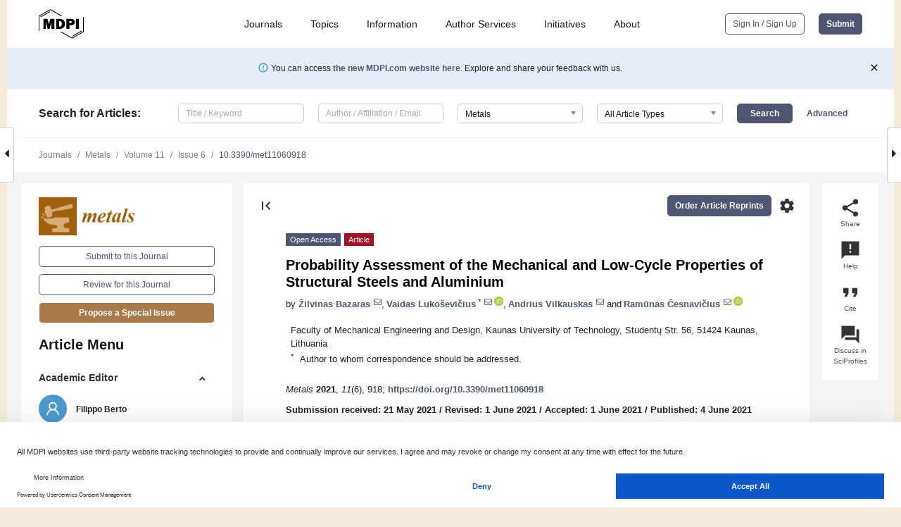

--- FILE ---
content_type: text/html; charset=UTF-8
request_url: https://www.mdpi.com/2075-4701/11/6/918
body_size: 80492
content:


<!DOCTYPE html>
<html lang="en" xmlns:og="http://ogp.me/ns#" xmlns:fb="https://www.facebook.com/2008/fbml">
    <head>
        <meta charset="utf-8">
        <meta http-equiv="X-UA-Compatible" content="IE=edge,chrome=1">
        <meta content="mdpi" name="sso-service" />
                             <meta content="width=device-width, initial-scale=1.0" name="viewport" />        
                <title>Probability Assessment of the Mechanical and Low-Cycle Properties of Structural Steels and Aluminium</title><link rel="stylesheet" href="https://pub.mdpi-res.com/assets/css/font-awesome.min.css?eb190a3a77e5e1ee?1769073749">
        <link rel="stylesheet" href="https://pub.mdpi-res.com/assets/css/jquery.multiselect.css?f56c135cbf4d1483?1769073749">
        <link rel="stylesheet" href="https://pub.mdpi-res.com/assets/css/chosen.min.css?d7ca5ca9441ef9e1?1769073749">

                    <link rel="stylesheet" href="https://pub.mdpi-res.com/assets/css/main2.css?811c15039ec4533e?1769073749">
        
                <link rel="mask-icon" href="https://pub.mdpi-res.com/img/mask-icon-128.svg?c1c7eca266cd7013?1769073749" color="#4f5671">
        <link rel="apple-touch-icon" sizes="180x180" href="https://pub.mdpi-res.com/icon/apple-touch-icon-180x180.png?1769073749">
        <link rel="apple-touch-icon" sizes="152x152" href="https://pub.mdpi-res.com/icon/apple-touch-icon-152x152.png?1769073749">
        <link rel="apple-touch-icon" sizes="144x144" href="https://pub.mdpi-res.com/icon/apple-touch-icon-144x144.png?1769073749">
        <link rel="apple-touch-icon" sizes="120x120" href="https://pub.mdpi-res.com/icon/apple-touch-icon-120x120.png?1769073749">
        <link rel="apple-touch-icon" sizes="114x114" href="https://pub.mdpi-res.com/icon/apple-touch-icon-114x114.png?1769073749">
        <link rel="apple-touch-icon" sizes="76x76"   href="https://pub.mdpi-res.com/icon/apple-touch-icon-76x76.png?1769073749">
        <link rel="apple-touch-icon" sizes="72x72"   href="https://pub.mdpi-res.com/icon/apple-touch-icon-72x72.png?1769073749">
        <link rel="apple-touch-icon" sizes="57x57"   href="https://pub.mdpi-res.com/icon/apple-touch-icon-57x57.png?1769073749">
        <link rel="apple-touch-icon"                 href="https://pub.mdpi-res.com/icon/apple-touch-icon-57x57.png?1769073749">
        <link rel="apple-touch-icon-precomposed"     href="https://pub.mdpi-res.com/icon/apple-touch-icon-57x57.png?1769073749">
                        <link rel="manifest" href="/manifest.json">
        <meta name="theme-color" content="#ffffff">
        <meta name="application-name" content="&nbsp;"/>

            <link rel="apple-touch-startup-image" href="https://pub.mdpi-res.com/img/journals/metals-logo-sq.png?5cade81878576f76">
    <link rel="apple-touch-icon" href="https://pub.mdpi-res.com/img/journals/metals-logo-sq.png?5cade81878576f76">
    <meta name="msapplication-TileImage" content="https://pub.mdpi-res.com/img/journals/metals-logo-sq.png?5cade81878576f76">

            <link rel="stylesheet" href="https://pub.mdpi-res.com/assets/css/jquery-ui-1.10.4.custom.min.css?80647d88647bf347?1769073749">
    <link rel="stylesheet" href="https://pub.mdpi-res.com/assets/css/magnific-popup.min.css?04d343e036f8eecd?1769073749">
    <link rel="stylesheet" href="https://pub.mdpi-res.com/assets/css/xml2html/article-html.css?b5ed6c65b8b7ceb9?1769073749">
            
    <style>

h2, #abstract .related_suggestion_title {
    }

.batch_articles a {
    color: #000;
}

    a, .batch_articles .authors a, a:focus, a:hover, a:active, .batch_articles a:focus, .batch_articles a:hover, li.side-menu-li a {
            }

    span.label a {
        color: #fff;
    }

    #main-content a.title-link:hover,
    #main-content a.title-link:focus,
    #main-content div.generic-item a.title-link:hover,
    #main-content div.generic-item a.title-link:focus {
            }

    #main-content #middle-column .generic-item.article-item a.title-link:hover,
    #main-content #middle-column .generic-item.article-item a.title-link:focus {
            }

    .art-authors a.toEncode {
        color: #333;
        font-weight: 700;
    }

    #main-content #middle-column ul li::before {
            }

    .accordion-navigation.active a.accordion__title,
    .accordion-navigation.active a.accordion__title::after {
            }

    .accordion-navigation li:hover::before,
    .accordion-navigation li:hover a,
    .accordion-navigation li:focus a {
            }

    .relative-size-container .relative-size-image .relative-size {
            }

    .middle-column__help__fixed a:hover i,
            }

    input[type="checkbox"]:checked:after {
            }

    input[type="checkbox"]:not(:disabled):hover:before {
            }

    #main-content .bolded-text {
            }


#main-content .hypothesis-count-container {
    }

#main-content .hypothesis-count-container:before {
    }

.full-size-menu ul li.menu-item .dropdown-wrapper {
    }

.full-size-menu ul li.menu-item > a.open::after {
    }

#title-story .title-story-orbit .orbit-caption {
    #background: url('/img/design/000000_background.png') !important;
    background: url('/img/design/ffffff_background.png') !important;
    color: rgb(51, 51, 51) !important;
}

#main-content .content__container__orbit {
    background-color: #000 !important;
}

#main-content .content__container__journal {
        color: #fff;
}

.html-article-menu .row span {
    }

.html-article-menu .row span.active {
    }

.accordion-navigation__journal .side-menu-li.active::before,
.accordion-navigation__journal .side-menu-li.active a {
    color: rgba(142,77,13,0.75) !important;
    font-weight: 700;
}

.accordion-navigation__journal .side-menu-li:hover::before ,
.accordion-navigation__journal .side-menu-li:hover a {
    color: rgba(142,77,13,0.75) !important;
    }

.side-menu-ul li.active a, .side-menu-ul li.active, .side-menu-ul li.active::before {
    color: rgba(142,77,13,0.75) !important;
}

.side-menu-ul li.active a {
    }

.result-selected, .active-result.highlighted, .active-result:hover,
.result-selected, .active-result.highlighted, .active-result:focus {
        }

.search-container.search-container__default-scheme {
    }

nav.tab-bar .open-small-search.active:after {
    }

.search-container.search-container__default-scheme .custom-accordion-for-small-screen-link::after {
    color: #fff;
}

@media only screen and (max-width: 50em) {
    #main-content .content__container.journal-info {
        color: #fff;
            }

    #main-content .content__container.journal-info a {
        color: #fff;
    }
} 

.button.button--color {
        }

.button.button--color:hover,
.button.button--color:focus {
            }

.button.button--color-journal {
    position: relative;
    background-color: rgba(142,77,13,0.75);
    border-color: #fff;
    color: #fff !important;
}

.button.button--color-journal:hover::before {
    content: '';
    position: absolute;
    top: 0;
    left: 0;
    height: 100%;
    width: 100%;
    background-color: #ffffff;
    opacity: 0.2;
}

.button.button--color-journal:visited,
.button.button--color-journal:hover,
.button.button--color-journal:focus {
    background-color: rgba(142,77,13,0.75);
    border-color: #fff;
    color: #fff !important;
}

.button.button--color path {
    }

.button.button--color:hover path {
    fill: #fff;
}

#main-content #search-refinements .ui-slider-horizontal .ui-slider-range {
    }

.breadcrumb__element:last-of-type a {
    }

#main-header {
    }

#full-size-menu .top-bar, #full-size-menu li.menu-item span.user-email {
    }

.top-bar-section li:not(.has-form) a:not(.button) {
    }

#full-size-menu li.menu-item .dropdown-wrapper li a:hover {
    }

#full-size-menu li.menu-item a:hover, #full-size-menu li.menu.item a:focus, nav.tab-bar a:hover {
    }
#full-size-menu li.menu.item a:active, #full-size-menu li.menu.item a.active {
    }

#full-size-menu li.menu-item a.open-mega-menu.active, #full-size-menu li.menu-item div.mega-menu, a.open-mega-menu.active {
        }

#full-size-menu li.menu-item div.mega-menu li, #full-size-menu li.menu-item div.mega-menu a {
            border-color: #9a9a9a;
}

div.type-section h2 {
                font-size: 20px;
    line-height: 26px;
    font-weight: 300;
}

div.type-section h3 {
    margin-left: 15px;
    margin-bottom: 0px;
    font-weight: 300;
}

.journal-tabs .tab-title.active a {
            }

</style>
    <link rel="stylesheet" href="https://pub.mdpi-res.com/assets/css/slick.css?f38b2db10e01b157?1769073749">

                
    <meta name="title" content="Probability Assessment of the Mechanical and Low-Cycle Properties of Structural Steels and Aluminium">
    <meta name="description" content="Key mechanical properties used in low-cycle strength and durability calculations are the strength (proportional limit stress, σpr; relative yield strength, σ0.2; and ultimate tensile stress, σu) and strain properties (proportional limit strain, epr; percent area reduction, ψ; and percent area reduction at failure, ψu). When selecting the key mechanical properties provided in the specifications, an error may be made due to the failure to account for a series of random factors that determine the distribution of properties. The majority of research papers dealing with statistical descriptions of the low-cycle strain properties do not look deeper into the distribution of mechanical properties and the diagram parameters of strain characteristics. This paper provides a description of the distribution patterns of mechanical properties, statistical parameters, and low-cycle fatigue curves. Log-normal distribution generated the lowest values for the coefficient of variation of one of the key statistical indicators, suggesting that log-normal distribution is superior to normal or Weibull distribution in this respect. The distribution of low-cycle strain parameters exceeded the distribution of mechanical properties considerably. Minimum coefficients of variation of the parameters were generated at normal distribution. The statistical analysis showed the lower distribution of the durability parameters compared to the distribution of parameters of the strain diagrams. The findings of the paper enable a revision of the durability and life of the structural elements of in-service facilities subject to elastoplastic loading by assessing the distribution of mechanical characteristics and low-cycle strain parameters as well as the permissible distribution limits." >
    <link rel="image_src" href="https://pub.mdpi-res.com/img/journals/metals-logo.png?5cade81878576f76" >
    <meta name="dc.title" content="Probability Assessment of the Mechanical and Low-Cycle Properties of Structural Steels and Aluminium">

    <meta name="dc.creator" content="Žilvinas Bazaras">
    <meta name="dc.creator" content="Vaidas Lukoševičius">
    <meta name="dc.creator" content="Andrius Vilkauskas">
    <meta name="dc.creator" content="Ramūnas Česnavičius">
    
    <meta name="dc.type" content="Article">
    <meta name="dc.source" content="Metals 2021, Vol. 11, Page 918">
    <meta name="dc.date" content="2021-06-04">
    <meta name ="dc.identifier" content="10.3390/met11060918">
    
    <meta name="dc.publisher" content="Multidisciplinary Digital Publishing Institute">
    <meta name="dc.rights" content="http://creativecommons.org/licenses/by/3.0/">
    <meta name="dc.format" content="application/pdf" >
    <meta name="dc.language" content="en" >
    <meta name="dc.description" content="Key mechanical properties used in low-cycle strength and durability calculations are the strength (proportional limit stress, σpr; relative yield strength, σ0.2; and ultimate tensile stress, σu) and strain properties (proportional limit strain, epr; percent area reduction, ψ; and percent area reduction at failure, ψu). When selecting the key mechanical properties provided in the specifications, an error may be made due to the failure to account for a series of random factors that determine the distribution of properties. The majority of research papers dealing with statistical descriptions of the low-cycle strain properties do not look deeper into the distribution of mechanical properties and the diagram parameters of strain characteristics. This paper provides a description of the distribution patterns of mechanical properties, statistical parameters, and low-cycle fatigue curves. Log-normal distribution generated the lowest values for the coefficient of variation of one of the key statistical indicators, suggesting that log-normal distribution is superior to normal or Weibull distribution in this respect. The distribution of low-cycle strain parameters exceeded the distribution of mechanical properties considerably. Minimum coefficients of variation of the parameters were generated at normal distribution. The statistical analysis showed the lower distribution of the durability parameters compared to the distribution of parameters of the strain diagrams. The findings of the paper enable a revision of the durability and life of the structural elements of in-service facilities subject to elastoplastic loading by assessing the distribution of mechanical characteristics and low-cycle strain parameters as well as the permissible distribution limits." >

    <meta name="dc.subject" content="probability" >
    <meta name="dc.subject" content="durability" >
    <meta name="dc.subject" content="low-cycle fatigue" >
    <meta name="dc.subject" content="normal distributions" >
    <meta name="dc.subject" content="log-normal distribution" >
    <meta name="dc.subject" content="Weibull distribution" >
    <meta name="dc.subject" content="coefficient of variation" >
    
    <meta name ="prism.issn" content="2075-4701">
    <meta name ="prism.publicationName" content="Metals">
    <meta name ="prism.publicationDate" content="2021-06-04">
    <meta name ="prism.section" content="Article" >

            <meta name ="prism.volume" content="11">
        <meta name ="prism.number" content="6">
        <meta name ="prism.startingPage" content="918" >

            
    <meta name="citation_issn" content="2075-4701">
    <meta name="citation_journal_title" content="Metals">
    <meta name="citation_publisher" content="Multidisciplinary Digital Publishing Institute">
    <meta name="citation_title" content="Probability Assessment of the Mechanical and Low-Cycle Properties of Structural Steels and Aluminium">
    <meta name="citation_publication_date" content="2021/6">
    <meta name="citation_online_date" content="2021/06/04">

            <meta name="citation_volume" content="11">
        <meta name="citation_issue" content="6">
        <meta name="citation_firstpage" content="918">

            
    <meta name="citation_author" content="Bazaras, Žilvinas">
    <meta name="citation_author" content="Lukoševičius, Vaidas">
    <meta name="citation_author" content="Vilkauskas, Andrius">
    <meta name="citation_author" content="Česnavičius, Ramūnas">
    
    <meta name="citation_doi" content="10.3390/met11060918">
    
    <meta name="citation_id" content="mdpi-met11060918">
    <meta name="citation_abstract_html_url" content="https://www.mdpi.com/2075-4701/11/6/918">

    <meta name="citation_pdf_url" content="https://www.mdpi.com/2075-4701/11/6/918/pdf?version=1623058509">
    <link rel="alternate" type="application/pdf" title="PDF Full-Text" href="https://www.mdpi.com/2075-4701/11/6/918/pdf?version=1623058509">
    <meta name="fulltext_pdf" content="https://www.mdpi.com/2075-4701/11/6/918/pdf?version=1623058509">
    
    <meta name="citation_fulltext_html_url" content="https://www.mdpi.com/2075-4701/11/6/918/htm">
    <link rel="alternate" type="text/html" title="HTML Full-Text" href="https://www.mdpi.com/2075-4701/11/6/918/htm">
    <meta name="fulltext_html" content="https://www.mdpi.com/2075-4701/11/6/918/htm">
    
    <link rel="alternate" type="text/xml" title="XML Full-Text" href="https://www.mdpi.com/2075-4701/11/6/918/xml">
    <meta name="fulltext_xml" content="https://www.mdpi.com/2075-4701/11/6/918/xml">
    <meta name="citation_xml_url" content="https://www.mdpi.com/2075-4701/11/6/918/xml">
    
    <meta name="twitter:card" content="summary" />
    <meta name="twitter:site" content="@MDPIOpenAccess" />
    <meta name="twitter:image" content="https://pub.mdpi-res.com/img/journals/metals-logo-social.png?5cade81878576f76" />

    <meta property="fb:app_id" content="131189377574"/>
    <meta property="og:site_name" content="MDPI"/>
    <meta property="og:type" content="article"/>
    <meta property="og:url" content="https://www.mdpi.com/2075-4701/11/6/918" />
    <meta property="og:title" content="Probability Assessment of the Mechanical and Low-Cycle Properties of Structural Steels and Aluminium" />
    <meta property="og:description" content="Key mechanical properties used in low-cycle strength and durability calculations are the strength (proportional limit stress, σpr; relative yield strength, σ0.2; and ultimate tensile stress, σu) and strain properties (proportional limit strain, epr; percent area reduction, ψ; and percent area reduction at failure, ψu). When selecting the key mechanical properties provided in the specifications, an error may be made due to the failure to account for a series of random factors that determine the distribution of properties. The majority of research papers dealing with statistical descriptions of the low-cycle strain properties do not look deeper into the distribution of mechanical properties and the diagram parameters of strain characteristics. This paper provides a description of the distribution patterns of mechanical properties, statistical parameters, and low-cycle fatigue curves. Log-normal distribution generated the lowest values for the coefficient of variation of one of the key statistical indicators, suggesting that log-normal distribution is superior to normal or Weibull distribution in this respect. The distribution of low-cycle strain parameters exceeded the distribution of mechanical properties considerably. Minimum coefficients of variation of the parameters were generated at normal distribution. The statistical analysis showed the lower distribution of the durability parameters compared to the distribution of parameters of the strain diagrams. The findings of the paper enable a revision of the durability and life of the structural elements of in-service facilities subject to elastoplastic loading by assessing the distribution of mechanical characteristics and low-cycle strain parameters as well as the permissible distribution limits." />
    <meta property="og:image" content="https://pub.mdpi-res.com/metals/metals-11-00918/article_deploy/html/images/metals-11-00918-g001-550.jpg?1623139191" />
                <link rel="alternate" type="application/rss+xml" title="MDPI Publishing - Latest articles" href="https://www.mdpi.com/rss">
                
        <meta name="google-site-verification" content="PxTlsg7z2S00aHroktQd57fxygEjMiNHydKn3txhvwY">
        <meta name="facebook-domain-verification" content="mcoq8dtq6sb2hf7z29j8w515jjoof7" />

                <script id="usercentrics-cmp" src="https://web.cmp.usercentrics.eu/ui/loader.js" data-ruleset-id="PbAnaGk92sB5Cc" async></script>
        
        <!--[if lt IE 9]>
            <script>var browserIe8 = true;</script>
            <link rel="stylesheet" href="https://pub.mdpi-res.com/assets/css/ie8foundationfix.css?50273beac949cbf0?1769073749">
            <script src="//html5shiv.googlecode.com/svn/trunk/html5.js"></script>
            <script src="//cdnjs.cloudflare.com/ajax/libs/html5shiv/3.6.2/html5shiv.js"></script>
            <script src="//s3.amazonaws.com/nwapi/nwmatcher/nwmatcher-1.2.5-min.js"></script>
            <script src="//html5base.googlecode.com/svn-history/r38/trunk/js/selectivizr-1.0.3b.js"></script>
            <script src="//cdnjs.cloudflare.com/ajax/libs/respond.js/1.1.0/respond.min.js"></script>
            <script src="https://pub.mdpi-res.com/assets/js/ie8/ie8patch.js?9e1d3c689a0471df?1769073749"></script>
            <script src="https://pub.mdpi-res.com/assets/js/ie8/rem.min.js?94b62787dcd6d2f2?1769073749"></script>            
                                                        <![endif]-->

                    <script>
                window.dataLayer = window.dataLayer || [];
                function gtag() { dataLayer.push(arguments); }
                gtag('consent', 'default', {
                    'ad_user_data': 'denied',
                    'ad_personalization': 'denied',
                    'ad_storage': 'denied',
                    'analytics_storage': 'denied',
                    'wait_for_update': 500,
                });
                dataLayer.push({'gtm.start': new Date().getTime(), 'event': 'gtm.js'});

                            </script>

            <script>
                (function(w,d,s,l,i){w[l]=w[l]||[];w[l].push({'gtm.start':
                new Date().getTime(),event:'gtm.js'});var f=d.getElementsByTagName(s)[0],
                j=d.createElement(s),dl=l!='dataLayer'?'&l='+l:'';j.async=true;j.src=
                'https://www.googletagmanager.com/gtm.js?id='+i+dl;f.parentNode.insertBefore(j,f);
                })(window,document,'script','dataLayer','GTM-WPK7SW5');
            </script>

                        
                              <script>!function(e){var n="https://s.go-mpulse.net/boomerang/";if("True"=="True")e.BOOMR_config=e.BOOMR_config||{},e.BOOMR_config.PageParams=e.BOOMR_config.PageParams||{},e.BOOMR_config.PageParams.pci=!0,n="https://s2.go-mpulse.net/boomerang/";if(window.BOOMR_API_key="4MGA4-E5JH8-79LAG-STF7X-79Z92",function(){function e(){if(!o){var e=document.createElement("script");e.id="boomr-scr-as",e.src=window.BOOMR.url,e.async=!0,i.parentNode.appendChild(e),o=!0}}function t(e){o=!0;var n,t,a,r,d=document,O=window;if(window.BOOMR.snippetMethod=e?"if":"i",t=function(e,n){var t=d.createElement("script");t.id=n||"boomr-if-as",t.src=window.BOOMR.url,BOOMR_lstart=(new Date).getTime(),e=e||d.body,e.appendChild(t)},!window.addEventListener&&window.attachEvent&&navigator.userAgent.match(/MSIE [67]\./))return window.BOOMR.snippetMethod="s",void t(i.parentNode,"boomr-async");a=document.createElement("IFRAME"),a.src="about:blank",a.title="",a.role="presentation",a.loading="eager",r=(a.frameElement||a).style,r.width=0,r.height=0,r.border=0,r.display="none",i.parentNode.appendChild(a);try{O=a.contentWindow,d=O.document.open()}catch(_){n=document.domain,a.src="javascript:var d=document.open();d.domain='"+n+"';void(0);",O=a.contentWindow,d=O.document.open()}if(n)d._boomrl=function(){this.domain=n,t()},d.write("<bo"+"dy onload='document._boomrl();'>");else if(O._boomrl=function(){t()},O.addEventListener)O.addEventListener("load",O._boomrl,!1);else if(O.attachEvent)O.attachEvent("onload",O._boomrl);d.close()}function a(e){window.BOOMR_onload=e&&e.timeStamp||(new Date).getTime()}if(!window.BOOMR||!window.BOOMR.version&&!window.BOOMR.snippetExecuted){window.BOOMR=window.BOOMR||{},window.BOOMR.snippetStart=(new Date).getTime(),window.BOOMR.snippetExecuted=!0,window.BOOMR.snippetVersion=12,window.BOOMR.url=n+"4MGA4-E5JH8-79LAG-STF7X-79Z92";var i=document.currentScript||document.getElementsByTagName("script")[0],o=!1,r=document.createElement("link");if(r.relList&&"function"==typeof r.relList.supports&&r.relList.supports("preload")&&"as"in r)window.BOOMR.snippetMethod="p",r.href=window.BOOMR.url,r.rel="preload",r.as="script",r.addEventListener("load",e),r.addEventListener("error",function(){t(!0)}),setTimeout(function(){if(!o)t(!0)},3e3),BOOMR_lstart=(new Date).getTime(),i.parentNode.appendChild(r);else t(!1);if(window.addEventListener)window.addEventListener("load",a,!1);else if(window.attachEvent)window.attachEvent("onload",a)}}(),"".length>0)if(e&&"performance"in e&&e.performance&&"function"==typeof e.performance.setResourceTimingBufferSize)e.performance.setResourceTimingBufferSize();!function(){if(BOOMR=e.BOOMR||{},BOOMR.plugins=BOOMR.plugins||{},!BOOMR.plugins.AK){var n=""=="true"?1:0,t="",a="aohlquixfuxmo2lslipq-f-8cc065ce1-clientnsv4-s.akamaihd.net",i="false"=="true"?2:1,o={"ak.v":"39","ak.cp":"1774948","ak.ai":parseInt("1155516",10),"ak.ol":"0","ak.cr":9,"ak.ipv":4,"ak.proto":"h2","ak.rid":"23862abf","ak.r":47370,"ak.a2":n,"ak.m":"dscb","ak.n":"essl","ak.bpcip":"3.142.184.0","ak.cport":49658,"ak.gh":"23.208.24.78","ak.quicv":"","ak.tlsv":"tls1.3","ak.0rtt":"","ak.0rtt.ed":"","ak.csrc":"-","ak.acc":"","ak.t":"1769101855","ak.ak":"hOBiQwZUYzCg5VSAfCLimQ==VJfjeS1CO3PceUhWnt745GjGHhwjGTvWMXeuUD4EFfzfEyINIrbhhBfSrgbDWcUWVLcJDfsk4ELcNnqkmXOZ16fN419gxDN0+rjVZxoj1fo4+PRaVQazvSGRzRaplA0uFa1ZGD+HCdvy9/bl4gLt55uZWKKepfnJsVw/btWYSTYtyApWX1KuBa40dqzc0Zlxi2yulq+kfy6/Svu+gwqMpdFRPu+2v69vxeTkA0if0j+RfRlMIuDekOGnGHPp7VAUtC7HRQHUnaGqNYarPsLwswJISr3RVV8tIaJwe8I8IkjGpJOI+uKST5mv9yfVFOhP1ggYjSXb13HlTqOcIQAYS1y36xIoWNDutKGVbNQYw1qWvaH9OZNO7jXgL5Y785nAE1oc2W1IdqpZqtV/5mAbJ2r9JPf3x1c/sWZu8wQ5Gf8=","ak.pv":"21","ak.dpoabenc":"","ak.tf":i};if(""!==t)o["ak.ruds"]=t;var r={i:!1,av:function(n){var t="http.initiator";if(n&&(!n[t]||"spa_hard"===n[t]))o["ak.feo"]=void 0!==e.aFeoApplied?1:0,BOOMR.addVar(o)},rv:function(){var e=["ak.bpcip","ak.cport","ak.cr","ak.csrc","ak.gh","ak.ipv","ak.m","ak.n","ak.ol","ak.proto","ak.quicv","ak.tlsv","ak.0rtt","ak.0rtt.ed","ak.r","ak.acc","ak.t","ak.tf"];BOOMR.removeVar(e)}};BOOMR.plugins.AK={akVars:o,akDNSPreFetchDomain:a,init:function(){if(!r.i){var e=BOOMR.subscribe;e("before_beacon",r.av,null,null),e("onbeacon",r.rv,null,null),r.i=!0}return this},is_complete:function(){return!0}}}}()}(window);</script></head>

    <body>
         
                		        	        		        	
		<div class="direction direction_right" id="small_right" style="border-right-width: 0px; padding:0;">
        <i class="fa fa-caret-right fa-2x"></i>
    </div>

	<div class="big_direction direction_right" id="big_right" style="border-right-width: 0px;">
				<div style="text-align: right;">
									Next Article in Journal<br>
				<div><a href="/2075-4701/11/6/919">Study of an Environmentally Friendly Method for the Dissolution of Precious Metal with Ionic Liquid and Iodoalkane</a></div>
					 			 		Next Article in Special Issue<br>
		 		<div><a href="/2075-4701/11/10/1625">Phenomenological Models and Peculiarities of Evaluating Fatigue Life of Aluminum Alloys Subjected to Dynamic Non-Equilibrium Processes</a></div>
		 		 		 	</div>
	</div>
	
		<div class="direction" id="small_left" style="border-left-width: 0px">
        <i class="fa fa-caret-left fa-2x"></i>
    </div>
	<div class="big_direction" id="big_left" style="border-left-width: 0px;">
				<div>
									Previous Article in Journal<br>
				<div><a href="/2075-4701/11/6/917">Cold Roll Bonding of Tin-Coated Steel Sheets with Subsequent Heat Treatment</a></div>
					 			 		Previous Article in Special Issue<br>
		 		<div><a href="/2075-4701/11/4/549">Recognition of Scratches and Abrasions on Metal Surfaces Using a Classifier Based on a Convolutional Neural Network</a></div>
		 			 	 	</div>
	</div>
	    <div style="clear: both;"></div>

                    
<div id="menuModal" class="reveal-modal reveal-modal-new reveal-modal-menu" aria-hidden="true" data-reveal role="dialog">
    <div class="menu-container">
        <div class="UI_NavMenu">
            


<div class="content__container " >
    <div class="custom-accordion-for-small-screen-link " >
                            <h2>Journals</h2>
                    </div>

    <div class="target-item custom-accordion-for-small-screen-content show-for-medium-up">
                            <div class="menu-container__links">
                        <div style="width: 100%; float: left;">
                            <a href="/about/journals">Active Journals</a>
                            <a href="/about/journalfinder">Find a Journal</a>
                            <a href="/about/journals/proposal">Journal Proposal</a>
                            <a href="/about/proceedings">Proceedings Series</a>
                        </div>
                    </div>
                    </div>
</div>

            <a href="/topics">
                <h2>Topics</h2>
            </a>

            


<div class="content__container " >
    <div class="custom-accordion-for-small-screen-link " >
                            <h2>Information</h2>
                    </div>

    <div class="target-item custom-accordion-for-small-screen-content show-for-medium-up">
                            <div class="menu-container__links">
                        <div style="width: 100%; max-width: 200px; float: left;">
                            <a href="/authors">For Authors</a>
                            <a href="/reviewers">For Reviewers</a>
                            <a href="/editors">For Editors</a>
                            <a href="/librarians">For Librarians</a>
                            <a href="/publishing_services">For Publishers</a>
                            <a href="/societies">For Societies</a>
                            <a href="/conference_organizers">For Conference Organizers</a>
                        </div>
                        <div style="width: 100%; max-width: 250px; float: left;">
                            <a href="/openaccess">Open Access Policy</a>
                            <a href="/ioap">Institutional Open Access Program</a>
                            <a href="/special_issues_guidelines">Special Issues Guidelines</a>
                            <a href="/editorial_process">Editorial Process</a>
                            <a href="/ethics">Research and Publication Ethics</a>
                            <a href="/apc">Article Processing Charges</a>
                            <a href="/awards">Awards</a>
                            <a href="/testimonials">Testimonials</a>
                        </div>
                    </div>
                    </div>
</div>

            <a href="/authors/english">
                <h2>Author Services</h2>
            </a>

            


<div class="content__container " >
    <div class="custom-accordion-for-small-screen-link " >
                            <h2>Initiatives</h2>
                    </div>

    <div class="target-item custom-accordion-for-small-screen-content show-for-medium-up">
                            <div class="menu-container__links">
                        <div style="width: 100%; float: left;">
                            <a href="https://sciforum.net" target="_blank" rel="noopener noreferrer">Sciforum</a>
                            <a href="https://www.mdpi.com/books" target="_blank" rel="noopener noreferrer">MDPI Books</a>
                            <a href="https://www.preprints.org" target="_blank" rel="noopener noreferrer">Preprints.org</a>
                            <a href="https://www.scilit.com" target="_blank" rel="noopener noreferrer">Scilit</a>
                            <a href="https://sciprofiles.com" target="_blank" rel="noopener noreferrer">SciProfiles</a>
                            <a href="https://encyclopedia.pub" target="_blank" rel="noopener noreferrer">Encyclopedia</a>
                            <a href="https://jams.pub" target="_blank" rel="noopener noreferrer">JAMS</a>
                            <a href="/about/proceedings">Proceedings Series</a>
                        </div>
                    </div>
                    </div>
</div>

            


<div class="content__container " >
    <div class="custom-accordion-for-small-screen-link " >
                            <h2>About</h2>
                    </div>

    <div class="target-item custom-accordion-for-small-screen-content show-for-medium-up">
                            <div class="menu-container__links">
                        <div style="width: 100%; float: left;">
                            <a href="/about">Overview</a>
                            <a href="/about/contact">Contact</a>
                            <a href="https://careers.mdpi.com" target="_blank" rel="noopener noreferrer">Careers</a>
                            <a href="/about/announcements">News</a>
                            <a href="/about/press">Press</a>
                            <a href="http://blog.mdpi.com/" target="_blank" rel="noopener noreferrer">Blog</a>
                        </div>
                    </div>
                    </div>
</div>
        </div>

        <div class="menu-container__buttons">
                            <a class="button UA_SignInUpButton" href="/user/login">Sign In / Sign Up</a>
                    </div>
    </div>
</div>

                
<div id="captchaModal" class="reveal-modal reveal-modal-new reveal-modal-new--small" data-reveal aria-label="Captcha" aria-hidden="true" role="dialog"></div>
        
<div id="actionDisabledModal" class="reveal-modal" data-reveal aria-labelledby="actionDisableModalTitle" aria-hidden="true" role="dialog" style="width: 300px;">
    <h2 id="actionDisableModalTitle">Notice</h2>
    <form action="/email/captcha" method="post" id="emailCaptchaForm">
        <div class="row">
            <div id="js-action-disabled-modal-text" class="small-12 columns">
            </div>
            
            <div id="js-action-disabled-modal-submit" class="small-12 columns" style="margin-top: 10px; display: none;">
                You can make submissions to other journals 
                <a href="https://susy.mdpi.com/user/manuscripts/upload">here</a>.
            </div>
        </div>
    </form>
    <a class="close-reveal-modal" aria-label="Close">
        <i class="material-icons">clear</i>
    </a>
</div>
        
<div id="rssNotificationModal" class="reveal-modal reveal-modal-new" data-reveal aria-labelledby="rssNotificationModalTitle" aria-hidden="true" role="dialog">
    <div class="row">
        <div class="small-12 columns">
            <h2 id="rssNotificationModalTitle">Notice</h2>
            <p>
                You are accessing a machine-readable page. In order to be human-readable, please install an RSS reader.
            </p>
        </div>
    </div>
    <div class="row">
        <div class="small-12 columns">
            <a class="button button--color js-rss-notification-confirm">Continue</a>
            <a class="button button--grey" onclick="$(this).closest('.reveal-modal').find('.close-reveal-modal').click(); return false;">Cancel</a>
        </div>
    </div>
    <a class="close-reveal-modal" aria-label="Close">
        <i class="material-icons">clear</i>
    </a>
</div>
        
<div id="drop-article-label-openaccess" class="f-dropdown medium" data-dropdown-content aria-hidden="true" tabindex="-1">
    <p>
        All articles published by MDPI are made immediately available worldwide under an open access license. No special 
        permission is required to reuse all or part of the article published by MDPI, including figures and tables. For 
        articles published under an open access Creative Common CC BY license, any part of the article may be reused without 
        permission provided that the original article is clearly cited. For more information, please refer to
        <a href="https://www.mdpi.com/openaccess">https://www.mdpi.com/openaccess</a>.
    </p>
</div>

<div id="drop-article-label-feature" class="f-dropdown medium" data-dropdown-content aria-hidden="true" tabindex="-1">
    <p>
        Feature papers represent the most advanced research with significant potential for high impact in the field. A Feature 
        Paper should be a substantial original Article that involves several techniques or approaches, provides an outlook for 
        future research directions and describes possible research applications.
    </p>

    <p>
        Feature papers are submitted upon individual invitation or recommendation by the scientific editors and must receive 
        positive feedback from the reviewers.
    </p>
</div>

<div id="drop-article-label-choice" class="f-dropdown medium" data-dropdown-content aria-hidden="true" tabindex="-1">
    <p>
        Editor’s Choice articles are based on recommendations by the scientific editors of MDPI journals from around the world. 
        Editors select a small number of articles recently published in the journal that they believe will be particularly 
        interesting to readers, or important in the respective research area. The aim is to provide a snapshot of some of the 
        most exciting work published in the various research areas of the journal.

        <div style="margin-top: -10px;">
            <div id="drop-article-label-choice-journal-link" style="display: none; margin-top: -10px; padding-top: 10px;">
            </div>
        </div>
    </p>
</div>

<div id="drop-article-label-resubmission" class="f-dropdown medium" data-dropdown-content aria-hidden="true" tabindex="-1">
    <p>
        Original Submission Date Received: <span id="drop-article-label-resubmission-date"></span>.
    </p>
</div>

                <div id="container">
                        
                <noscript>
                    <div id="no-javascript">
                        You seem to have javascript disabled. Please note that many of the page functionalities won't work as expected without javascript enabled.
                    </div>
                </noscript>

                <div class="fixed">
                    <nav class="tab-bar show-for-medium-down">
                        <div class="row full-width collapse">
                            <div class="medium-3 small-4 columns">
                                <a href="/">
                                    <img class="full-size-menu__mdpi-logo" src="https://pub.mdpi-res.com/img/design/mdpi-pub-logo-black-small1.svg?da3a8dcae975a41c?1769073749" style="width: 64px;" title="MDPI Open Access Journals">
                                </a>
                            </div>
                            <div class="medium-3 small-4 columns right-aligned">
                                <div class="show-for-medium-down">
                                    <a href="#" style="display: none;">
                                        <i class="material-icons" onclick="$('#menuModal').foundation('reveal', 'close'); return false;">clear</i>
                                    </a>

                                    <a class="js-toggle-desktop-layout-link" title="Toggle desktop layout" style="display: none;" href="/toggle_desktop_layout_cookie">
                                        <i class="material-icons">zoom_out_map</i>
                                    </a>

                                                                            <a href="#" class="js-open-small-search open-small-search">
                                            <i class="material-icons show-for-small only">search</i>
                                        </a>
                                    
                                    <a title="MDPI main page" class="js-open-menu" data-reveal-id="menuModal" href="#">
                                        <i class="material-icons">menu</i>
                                    </a>
                                </div>
                            </div>
                        </div>
                    </nav>                       	
                </div>
                
                <section class="main-section">
                    <header>
                        <div class="full-size-menu show-for-large-up">
                             
                                <div class="row full-width">
                                                                        <div class="large-1 columns">
                                        <a href="/">
                                            <img class="full-size-menu__mdpi-logo" src="https://pub.mdpi-res.com/img/design/mdpi-pub-logo-black-small1.svg?da3a8dcae975a41c?1769073749" title="MDPI Open Access Journals">
                                        </a>
                                    </div>

                                                                        <div class="large-8 columns text-right UI_NavMenu">
                                        <ul>
                                            <li class="menu-item"> 
                                                <a href="/about/journals" data-dropdown="journals-dropdown" aria-controls="journals-dropdown" aria-expanded="false" data-options="is_hover: true; hover_timeout: 200">Journals</a>

                                                <ul id="journals-dropdown" class="f-dropdown dropdown-wrapper dropdown-wrapper__small" data-dropdown-content aria-hidden="true" tabindex="-1">
                                                    <li>
                                                        <div class="row">
                                                            <div class="small-12 columns">
                                                                <ul>
                                                                    <li>
                                                                        <a href="/about/journals">
                                                                            Active Journals
                                                                        </a>
                                                                    </li>
                                                                    <li>
                                                                        <a href="/about/journalfinder">
                                                                            Find a Journal
                                                                        </a>
                                                                    </li>
                                                                    <li>
                                                                        <a href="/about/journals/proposal">
                                                                            Journal Proposal
                                                                        </a>
                                                                    </li>
                                                                    <li>
                                                                        <a href="/about/proceedings">
                                                                            Proceedings Series
                                                                        </a>
                                                                    </li>
                                                                </ul>
                                                            </div>
                                                        </div>
                                                    </li>
                                                </ul>
                                            </li>

                                            <li class="menu-item"> 
                                                <a href="/topics">Topics</a>
                                            </li>

                                            <li class="menu-item"> 
                                                <a href="/authors" data-dropdown="information-dropdown" aria-controls="information-dropdown" aria-expanded="false" data-options="is_hover:true; hover_timeout:200">Information</a>

                                                <ul id="information-dropdown" class="f-dropdown dropdown-wrapper" data-dropdown-content aria-hidden="true" tabindex="-1">
                                                    <li>
                                                        <div class="row">
                                                            <div class="small-5 columns right-border">
                                                                <ul>
                                                                    <li>
                                                                        <a href="/authors">For Authors</a>
                                                                    </li>
                                                                    <li>
                                                                        <a href="/reviewers">For Reviewers</a>
                                                                    </li>
                                                                    <li>
                                                                        <a href="/editors">For Editors</a>
                                                                    </li>
                                                                    <li>
                                                                        <a href="/librarians">For Librarians</a>
                                                                    </li>
                                                                    <li>
                                                                        <a href="/publishing_services">For Publishers</a>
                                                                    </li>
                                                                    <li>
                                                                        <a href="/societies">For Societies</a>
                                                                    </li>
                                                                    <li>
                                                                        <a href="/conference_organizers">For Conference Organizers</a>
                                                                    </li>
                                                                </ul>
                                                            </div>

                                                            <div class="small-7 columns">
                                                                <ul>
                                                                    <li>
                                                                        <a href="/openaccess">Open Access Policy</a>
                                                                    </li>
                                                                    <li>
                                                                        <a href="/ioap">Institutional Open Access Program</a>
                                                                    </li>
                                                                    <li>
                                                                        <a href="/special_issues_guidelines">Special Issues Guidelines</a>
                                                                    </li>
                                                                    <li>
                                                                        <a href="/editorial_process">Editorial Process</a>
                                                                    </li>
                                                                    <li>
                                                                        <a href="/ethics">Research and Publication Ethics</a>
                                                                    </li>
                                                                    <li>
                                                                        <a href="/apc">Article Processing Charges</a>
                                                                    </li>
                                                                    <li>
                                                                        <a href="/awards">Awards</a>
                                                                    </li>
                                                                    <li>
                                                                        <a href="/testimonials">Testimonials</a>
                                                                    </li>
                                                                </ul>
                                                            </div>
                                                        </div>
                                                    </li>
                                                </ul>
                                            </li>

                                            <li class="menu-item">
                                                <a href="/authors/english">Author Services</a>
                                            </li>

                                            <li class="menu-item"> 
                                                <a href="/about/initiatives" data-dropdown="initiatives-dropdown" aria-controls="initiatives-dropdown" aria-expanded="false" data-options="is_hover: true; hover_timeout: 200">Initiatives</a>

                                                <ul id="initiatives-dropdown" class="f-dropdown dropdown-wrapper dropdown-wrapper__small" data-dropdown-content aria-hidden="true" tabindex="-1">
                                                    <li>
                                                        <div class="row">
                                                            <div class="small-12 columns">
                                                                <ul>
                                                                    <li>
                                                                        <a href="https://sciforum.net" target="_blank" rel="noopener noreferrer">
                                                                                                                                                        Sciforum
                                                                        </a>
                                                                    </li>
                                                                    <li>
                                                                        <a href="https://www.mdpi.com/books" target="_blank" rel="noopener noreferrer">
                                                                                                                                                        MDPI Books
                                                                        </a>
                                                                    </li>
                                                                    <li>
                                                                        <a href="https://www.preprints.org" target="_blank" rel="noopener noreferrer">
                                                                                                                                                        Preprints.org
                                                                        </a>
                                                                    </li>
                                                                    <li>
                                                                        <a href="https://www.scilit.com" target="_blank" rel="noopener noreferrer">
                                                                                                                                                        Scilit
                                                                        </a>
                                                                    </li>
                                                                    <li>
                                                                        <a href="https://sciprofiles.com" target="_blank" rel="noopener noreferrer">
                                                                            SciProfiles
                                                                        </a>
                                                                    </li>
                                                                    <li>
                                                                        <a href="https://encyclopedia.pub" target="_blank" rel="noopener noreferrer">
                                                                                                                                                        Encyclopedia
                                                                        </a>
                                                                    </li>
                                                                    <li>
                                                                        <a href="https://jams.pub" target="_blank" rel="noopener noreferrer">
                                                                            JAMS
                                                                        </a>
                                                                    </li>
                                                                    <li>
                                                                        <a href="/about/proceedings">
                                                                            Proceedings Series
                                                                        </a>
                                                                    </li>
                                                                </ul>
                                                            </div>
                                                        </div>
                                                    </li>
                                                </ul>
                                            </li>

                                            <li class="menu-item"> 
                                                <a href="/about" data-dropdown="about-dropdown" aria-controls="about-dropdown" aria-expanded="false" data-options="is_hover: true; hover_timeout: 200">About</a>

                                                <ul id="about-dropdown" class="f-dropdown dropdown-wrapper dropdown-wrapper__small" data-dropdown-content aria-hidden="true" tabindex="-1">
                                                    <li>
                                                        <div class="row">
                                                            <div class="small-12 columns">
                                                                <ul>
                                                                    <li>
                                                                        <a href="/about">
                                                                            Overview
                                                                        </a>
                                                                    </li>
                                                                    <li>
                                                                        <a href="/about/contact">
                                                                            Contact
                                                                        </a>
                                                                    </li>
                                                                    <li>
                                                                        <a href="https://careers.mdpi.com" target="_blank" rel="noopener noreferrer">
                                                                            Careers
                                                                        </a>
                                                                    </li>
                                                                    <li> 
                                                                        <a href="/about/announcements">
                                                                            News
                                                                        </a>
                                                                    </li>
                                                                    <li> 
                                                                        <a href="/about/press">
                                                                            Press
                                                                        </a>
                                                                    </li>
                                                                    <li>
                                                                        <a href="http://blog.mdpi.com/" target="_blank" rel="noopener noreferrer">
                                                                            Blog
                                                                        </a>
                                                                    </li>
                                                                </ul>
                                                            </div>
                                                        </div>
                                                    </li>
                                                </ul>
                                            </li>

                                                                                    </ul>
                                    </div>

                                    <div class="large-3 columns text-right full-size-menu__buttons">
                                        <div>
                                                                                            <a class="button button--default-inversed UA_SignInUpButton" href="/user/login">Sign In / Sign Up</a>
                                            
                                                <a class="button button--default js-journal-active-only-link js-journal-active-only-submit-link UC_NavSubmitButton" href="            https://susy.mdpi.com/user/manuscripts/upload?journal=metals
    " data-disabledmessage="new submissions are not possible.">Submit</a>
                                        </div>
                                    </div>
                                </div>
                            </div>

                            <div class="row full-width new-website-link-banner" style="padding: 20px 50px 20px 20px; background-color: #E6EEFA; position: relative; display: none;">
                                <div class="small-12 columns" style="padding: 0; margin: 0; text-align: center;">
                                    <i class="material-icons" style="font-size: 16px; color: #2C9ACF; position: relative; top: -2px;">error_outline</i>
                                    You can access <a href="https://www.mdpi.com/redirect/new_site?return=/2075-4701/11/6/918">the new MDPI.com website here</a>. Explore and share your feedback with us.
                                    <a href="#" class="new-website-link-banner-close"><i class="material-icons" style="font-size: 16px; color: #000000; position: absolute; right: -30px; top: 0px;">close</i></a>
                                </div>
                            </div>

                                                            <div class="header-divider">&nbsp;</div>
                            
                                                            <div class="search-container hide-for-small-down row search-container__homepage-scheme">
                                                                                                                        
















<form id="basic_search" style="background-color: inherit !important;" class="large-12 medium-12 columns " action="/search" method="get">

    <div class="row search-container__main-elements">
            
            <div class="large-2 medium-2 small-12 columns text-right1 small-only-text-left">
        <div class="show-for-medium-up">
            <div class="search-input-label">&nbsp;</div>
        </div>
            <span class="search-container__title">Search<span class="hide-for-medium"> for Articles</span><span class="hide-for-small">:</span></span>
    
    </div>


        <div class="custom-accordion-for-small-screen-content">
                
                <div class="large-2 medium-2 small-6 columns ">
        <div class="">
            <div class="search-input-label">Title / Keyword</div>
        </div>
                <input type="text" placeholder="Title / Keyword" id="q" tabindex="1" name="q" value="" />
    
    </div>


                
                <div class="large-2 medium-2 small-6 columns ">
        <div class="">
            <div class="search-input-label">Author / Affiliation / Email</div>
        </div>
                <input type="text" id="authors" placeholder="Author / Affiliation / Email" tabindex="2" name="authors" value="" />
    
    </div>


                
                <div class="large-2 medium-2 small-6 columns ">
        <div class="">
            <div class="search-input-label">Journal</div>
        </div>
                <select id="journal" tabindex="3" name="journal" class="chosen-select">
            <option value="">All Journals</option>
             
                        <option value="accountaudit" >
                                    Accounting and Auditing
                            </option>
             
                        <option value="acoustics" >
                                    Acoustics
                            </option>
             
                        <option value="amh" >
                                    Acta Microbiologica Hellenica (AMH)
                            </option>
             
                        <option value="actuators" >
                                    Actuators
                            </option>
             
                        <option value="adhesives" >
                                    Adhesives
                            </option>
             
                        <option value="admsci" >
                                    Administrative Sciences
                            </option>
             
                        <option value="adolescents" >
                                    Adolescents
                            </option>
             
                        <option value="arm" >
                                    Advances in Respiratory Medicine (ARM)
                            </option>
             
                        <option value="aerobiology" >
                                    Aerobiology
                            </option>
             
                        <option value="aerospace" >
                                    Aerospace
                            </option>
             
                        <option value="agriculture" >
                                    Agriculture
                            </option>
             
                        <option value="agriengineering" >
                                    AgriEngineering
                            </option>
             
                        <option value="agrochemicals" >
                                    Agrochemicals
                            </option>
             
                        <option value="agronomy" >
                                    Agronomy
                            </option>
             
                        <option value="ai" >
                                    AI
                            </option>
             
                        <option value="aichem" >
                                    AI Chemistry
                            </option>
             
                        <option value="aieng" >
                                    AI for Engineering
                            </option>
             
                        <option value="aieduc" >
                                    AI in Education
                            </option>
             
                        <option value="aimed" >
                                    AI in Medicine
                            </option>
             
                        <option value="aimater" >
                                    AI Materials
                            </option>
             
                        <option value="aisens" >
                                    AI Sensors
                            </option>
             
                        <option value="air" >
                                    Air
                            </option>
             
                        <option value="algorithms" >
                                    Algorithms
                            </option>
             
                        <option value="allergies" >
                                    Allergies
                            </option>
             
                        <option value="alloys" >
                                    Alloys
                            </option>
             
                        <option value="analog" >
                                    Analog
                            </option>
             
                        <option value="analytica" >
                                    Analytica
                            </option>
             
                        <option value="analytics" >
                                    Analytics
                            </option>
             
                        <option value="anatomia" >
                                    Anatomia
                            </option>
             
                        <option value="anesthres" >
                                    Anesthesia Research
                            </option>
             
                        <option value="animals" >
                                    Animals
                            </option>
             
                        <option value="antibiotics" >
                                    Antibiotics
                            </option>
             
                        <option value="antibodies" >
                                    Antibodies
                            </option>
             
                        <option value="antioxidants" >
                                    Antioxidants
                            </option>
             
                        <option value="applbiosci" >
                                    Applied Biosciences
                            </option>
             
                        <option value="applmech" >
                                    Applied Mechanics
                            </option>
             
                        <option value="applmicrobiol" >
                                    Applied Microbiology
                            </option>
             
                        <option value="applnano" >
                                    Applied Nano
                            </option>
             
                        <option value="applsci" >
                                    Applied Sciences
                            </option>
             
                        <option value="asi" >
                                    Applied System Innovation (ASI)
                            </option>
             
                        <option value="appliedchem" >
                                    AppliedChem
                            </option>
             
                        <option value="appliedmath" >
                                    AppliedMath
                            </option>
             
                        <option value="appliedphys" >
                                    AppliedPhys
                            </option>
             
                        <option value="aquacj" >
                                    Aquaculture Journal
                            </option>
             
                        <option value="architecture" >
                                    Architecture
                            </option>
             
                        <option value="arthropoda" >
                                    Arthropoda
                            </option>
             
                        <option value="arts" >
                                    Arts
                            </option>
             
                        <option value="astronautics" >
                                    Astronautics
                            </option>
             
                        <option value="astronomy" >
                                    Astronomy
                            </option>
             
                        <option value="atmosphere" >
                                    Atmosphere
                            </option>
             
                        <option value="atoms" >
                                    Atoms
                            </option>
             
                        <option value="audiolres" >
                                    Audiology Research
                            </option>
             
                        <option value="automation" >
                                    Automation
                            </option>
             
                        <option value="axioms" >
                                    Axioms
                            </option>
             
                        <option value="bacteria" >
                                    Bacteria
                            </option>
             
                        <option value="batteries" >
                                    Batteries
                            </option>
             
                        <option value="behavsci" >
                                    Behavioral Sciences
                            </option>
             
                        <option value="beverages" >
                                    Beverages
                            </option>
             
                        <option value="BDCC" >
                                    Big Data and Cognitive Computing (BDCC)
                            </option>
             
                        <option value="biochem" >
                                    BioChem
                            </option>
             
                        <option value="bioengineering" >
                                    Bioengineering
                            </option>
             
                        <option value="biologics" >
                                    Biologics
                            </option>
             
                        <option value="biology" >
                                    Biology
                            </option>
             
                        <option value="blsf" >
                                    Biology and Life Sciences Forum
                            </option>
             
                        <option value="biomass" >
                                    Biomass
                            </option>
             
                        <option value="biomechanics" >
                                    Biomechanics
                            </option>
             
                        <option value="biomed" >
                                    BioMed
                            </option>
             
                        <option value="biomedicines" >
                                    Biomedicines
                            </option>
             
                        <option value="biomedinformatics" >
                                    BioMedInformatics
                            </option>
             
                        <option value="biomimetics" >
                                    Biomimetics
                            </option>
             
                        <option value="biomolecules" >
                                    Biomolecules
                            </option>
             
                        <option value="biophysica" >
                                    Biophysica
                            </option>
             
                        <option value="bioresourbioprod" >
                                    Bioresources and Bioproducts
                            </option>
             
                        <option value="biosensors" >
                                    Biosensors
                            </option>
             
                        <option value="biosphere" >
                                    Biosphere
                            </option>
             
                        <option value="biotech" >
                                    BioTech
                            </option>
             
                        <option value="birds" >
                                    Birds
                            </option>
             
                        <option value="blockchains" >
                                    Blockchains
                            </option>
             
                        <option value="brainsci" >
                                    Brain Sciences
                            </option>
             
                        <option value="buildings" >
                                    Buildings
                            </option>
             
                        <option value="businesses" >
                                    Businesses
                            </option>
             
                        <option value="carbon" >
                                    C (Journal of Carbon Research)
                            </option>
             
                        <option value="cancers" >
                                    Cancers
                            </option>
             
                        <option value="cardiogenetics" >
                                    Cardiogenetics
                            </option>
             
                        <option value="cardiovascmed" >
                                    Cardiovascular Medicine
                            </option>
             
                        <option value="catalysts" >
                                    Catalysts
                            </option>
             
                        <option value="cells" >
                                    Cells
                            </option>
             
                        <option value="ceramics" >
                                    Ceramics
                            </option>
             
                        <option value="challenges" >
                                    Challenges
                            </option>
             
                        <option value="ChemEngineering" >
                                    ChemEngineering
                            </option>
             
                        <option value="chemistry" >
                                    Chemistry
                            </option>
             
                        <option value="chemproc" >
                                    Chemistry Proceedings
                            </option>
             
                        <option value="chemosensors" >
                                    Chemosensors
                            </option>
             
                        <option value="children" >
                                    Children
                            </option>
             
                        <option value="chips" >
                                    Chips
                            </option>
             
                        <option value="civileng" >
                                    CivilEng
                            </option>
             
                        <option value="cleantechnol" >
                                    Clean Technologies (Clean Technol.)
                            </option>
             
                        <option value="climate" >
                                    Climate
                            </option>
             
                        <option value="ctn" >
                                    Clinical and Translational Neuroscience (CTN)
                            </option>
             
                        <option value="clinbioenerg" >
                                    Clinical Bioenergetics
                            </option>
             
                        <option value="clinpract" >
                                    Clinics and Practice
                            </option>
             
                        <option value="clockssleep" >
                                    Clocks &amp; Sleep
                            </option>
             
                        <option value="coasts" >
                                    Coasts
                            </option>
             
                        <option value="coatings" >
                                    Coatings
                            </option>
             
                        <option value="colloids" >
                                    Colloids and Interfaces
                            </option>
             
                        <option value="colorants" >
                                    Colorants
                            </option>
             
                        <option value="commodities" >
                                    Commodities
                            </option>
             
                        <option value="complexities" >
                                    Complexities
                            </option>
             
                        <option value="complications" >
                                    Complications
                            </option>
             
                        <option value="compounds" >
                                    Compounds
                            </option>
             
                        <option value="computation" >
                                    Computation
                            </option>
             
                        <option value="csmf" >
                                    Computer Sciences &amp; Mathematics Forum
                            </option>
             
                        <option value="computers" >
                                    Computers
                            </option>
             
                        <option value="condensedmatter" >
                                    Condensed Matter
                            </option>
             
                        <option value="conservation" >
                                    Conservation
                            </option>
             
                        <option value="constrmater" >
                                    Construction Materials
                            </option>
             
                        <option value="cmd" >
                                    Corrosion and Materials Degradation (CMD)
                            </option>
             
                        <option value="cosmetics" >
                                    Cosmetics
                            </option>
             
                        <option value="covid" >
                                    COVID
                            </option>
             
                        <option value="cmtr" >
                                    Craniomaxillofacial Trauma &amp; Reconstruction (CMTR)
                            </option>
             
                        <option value="crops" >
                                    Crops
                            </option>
             
                        <option value="cryo" >
                                    Cryo
                            </option>
             
                        <option value="cryptography" >
                                    Cryptography
                            </option>
             
                        <option value="crystals" >
                                    Crystals
                            </option>
             
                        <option value="culture" >
                                    Culture
                            </option>
             
                        <option value="cimb" >
                                    Current Issues in Molecular Biology (CIMB)
                            </option>
             
                        <option value="curroncol" >
                                    Current Oncology
                            </option>
             
                        <option value="dairy" >
                                    Dairy
                            </option>
             
                        <option value="data" >
                                    Data
                            </option>
             
                        <option value="dentistry" >
                                    Dentistry Journal
                            </option>
             
                        <option value="dermato" >
                                    Dermato
                            </option>
             
                        <option value="dermatopathology" >
                                    Dermatopathology
                            </option>
             
                        <option value="designs" >
                                    Designs
                            </option>
             
                        <option value="diabetology" >
                                    Diabetology
                            </option>
             
                        <option value="diagnostics" >
                                    Diagnostics
                            </option>
             
                        <option value="dietetics" >
                                    Dietetics
                            </option>
             
                        <option value="digital" >
                                    Digital
                            </option>
             
                        <option value="disabilities" >
                                    Disabilities
                            </option>
             
                        <option value="diseases" >
                                    Diseases
                            </option>
             
                        <option value="diversity" >
                                    Diversity
                            </option>
             
                        <option value="dna" >
                                    DNA
                            </option>
             
                        <option value="drones" >
                                    Drones
                            </option>
             
                        <option value="ddc" >
                                    Drugs and Drug Candidates (DDC)
                            </option>
             
                        <option value="dynamics" >
                                    Dynamics
                            </option>
             
                        <option value="earth" >
                                    Earth
                            </option>
             
                        <option value="ecologies" >
                                    Ecologies
                            </option>
             
                        <option value="econometrics" >
                                    Econometrics
                            </option>
             
                        <option value="economies" >
                                    Economies
                            </option>
             
                        <option value="education" >
                                    Education Sciences
                            </option>
             
                        <option value="electricity" >
                                    Electricity
                            </option>
             
                        <option value="electrochem" >
                                    Electrochem
                            </option>
             
                        <option value="electronicmat" >
                                    Electronic Materials
                            </option>
             
                        <option value="electronics" >
                                    Electronics
                            </option>
             
                        <option value="ecm" >
                                    Emergency Care and Medicine
                            </option>
             
                        <option value="encyclopedia" >
                                    Encyclopedia
                            </option>
             
                        <option value="endocrines" >
                                    Endocrines
                            </option>
             
                        <option value="energies" >
                                    Energies
                            </option>
             
                        <option value="esa" >
                                    Energy Storage and Applications (ESA)
                            </option>
             
                        <option value="eng" >
                                    Eng
                            </option>
             
                        <option value="engproc" >
                                    Engineering Proceedings
                            </option>
             
                        <option value="edm" >
                                    Entropic and Disordered Matter (EDM)
                            </option>
             
                        <option value="entropy" >
                                    Entropy
                            </option>
             
                        <option value="eesp" >
                                    Environmental and Earth Sciences Proceedings
                            </option>
             
                        <option value="environments" >
                                    Environments
                            </option>
             
                        <option value="epidemiologia" >
                                    Epidemiologia
                            </option>
             
                        <option value="epigenomes" >
                                    Epigenomes
                            </option>
             
                        <option value="ebj" >
                                    European Burn Journal (EBJ)
                            </option>
             
                        <option value="ejihpe" >
                                    European Journal of Investigation in Health, Psychology and Education (EJIHPE)
                            </option>
             
                        <option value="famsci" >
                                    Family Sciences
                            </option>
             
                        <option value="fermentation" >
                                    Fermentation
                            </option>
             
                        <option value="fibers" >
                                    Fibers
                            </option>
             
                        <option value="fintech" >
                                    FinTech
                            </option>
             
                        <option value="fire" >
                                    Fire
                            </option>
             
                        <option value="fishes" >
                                    Fishes
                            </option>
             
                        <option value="fluids" >
                                    Fluids
                            </option>
             
                        <option value="foods" >
                                    Foods
                            </option>
             
                        <option value="forecasting" >
                                    Forecasting
                            </option>
             
                        <option value="forensicsci" >
                                    Forensic Sciences
                            </option>
             
                        <option value="forests" >
                                    Forests
                            </option>
             
                        <option value="fossstud" >
                                    Fossil Studies
                            </option>
             
                        <option value="foundations" >
                                    Foundations
                            </option>
             
                        <option value="fractalfract" >
                                    Fractal and Fractional (Fractal Fract)
                            </option>
             
                        <option value="fuels" >
                                    Fuels
                            </option>
             
                        <option value="future" >
                                    Future
                            </option>
             
                        <option value="futureinternet" >
                                    Future Internet
                            </option>
             
                        <option value="futurepharmacol" >
                                    Future Pharmacology
                            </option>
             
                        <option value="futuretransp" >
                                    Future Transportation
                            </option>
             
                        <option value="galaxies" >
                                    Galaxies
                            </option>
             
                        <option value="games" >
                                    Games
                            </option>
             
                        <option value="gases" >
                                    Gases
                            </option>
             
                        <option value="gastroent" >
                                    Gastroenterology Insights
                            </option>
             
                        <option value="gastrointestdisord" >
                                    Gastrointestinal Disorders
                            </option>
             
                        <option value="gastronomy" >
                                    Gastronomy
                            </option>
             
                        <option value="gels" >
                                    Gels
                            </option>
             
                        <option value="genealogy" >
                                    Genealogy
                            </option>
             
                        <option value="genes" >
                                    Genes
                            </option>
             
                        <option value="geographies" >
                                    Geographies
                            </option>
             
                        <option value="geohazards" >
                                    GeoHazards
                            </option>
             
                        <option value="geomatics" >
                                    Geomatics
                            </option>
             
                        <option value="geometry" >
                                    Geometry
                            </option>
             
                        <option value="geosciences" >
                                    Geosciences
                            </option>
             
                        <option value="geotechnics" >
                                    Geotechnics
                            </option>
             
                        <option value="geriatrics" >
                                    Geriatrics
                            </option>
             
                        <option value="germs" >
                                    Germs
                            </option>
             
                        <option value="glacies" >
                                    Glacies
                            </option>
             
                        <option value="gucdd" >
                                    Gout, Urate, and Crystal Deposition Disease (GUCDD)
                            </option>
             
                        <option value="grasses" >
                                    Grasses
                            </option>
             
                        <option value="greenhealth" >
                                    Green Health
                            </option>
             
                        <option value="hardware" >
                                    Hardware
                            </option>
             
                        <option value="healthcare" >
                                    Healthcare
                            </option>
             
                        <option value="hearts" >
                                    Hearts
                            </option>
             
                        <option value="hemato" >
                                    Hemato
                            </option>
             
                        <option value="hematolrep" >
                                    Hematology Reports
                            </option>
             
                        <option value="heritage" >
                                    Heritage
                            </option>
             
                        <option value="histories" >
                                    Histories
                            </option>
             
                        <option value="horticulturae" >
                                    Horticulturae
                            </option>
             
                        <option value="hospitals" >
                                    Hospitals
                            </option>
             
                        <option value="humanities" >
                                    Humanities
                            </option>
             
                        <option value="humans" >
                                    Humans
                            </option>
             
                        <option value="hydrobiology" >
                                    Hydrobiology
                            </option>
             
                        <option value="hydrogen" >
                                    Hydrogen
                            </option>
             
                        <option value="hydrology" >
                                    Hydrology
                            </option>
             
                        <option value="hydropower" >
                                    Hydropower
                            </option>
             
                        <option value="hygiene" >
                                    Hygiene
                            </option>
             
                        <option value="immuno" >
                                    Immuno
                            </option>
             
                        <option value="idr" >
                                    Infectious Disease Reports
                            </option>
             
                        <option value="informatics" >
                                    Informatics
                            </option>
             
                        <option value="information" >
                                    Information
                            </option>
             
                        <option value="infrastructures" >
                                    Infrastructures
                            </option>
             
                        <option value="inorganics" >
                                    Inorganics
                            </option>
             
                        <option value="insects" >
                                    Insects
                            </option>
             
                        <option value="instruments" >
                                    Instruments
                            </option>
             
                        <option value="iic" >
                                    Intelligent Infrastructure and Construction
                            </option>
             
                        <option value="ijcs" >
                                    International Journal of Cognitive Sciences (IJCS)
                            </option>
             
                        <option value="ijem" >
                                    International Journal of Environmental Medicine (IJEM)
                            </option>
             
                        <option value="ijerph" >
                                    International Journal of Environmental Research and Public Health (IJERPH)
                            </option>
             
                        <option value="ijfs" >
                                    International Journal of Financial Studies (IJFS)
                            </option>
             
                        <option value="ijms" >
                                    International Journal of Molecular Sciences (IJMS)
                            </option>
             
                        <option value="IJNS" >
                                    International Journal of Neonatal Screening (IJNS)
                            </option>
             
                        <option value="ijom" >
                                    International Journal of Orofacial Myology and Myofunctional Therapy (IJOM)
                            </option>
             
                        <option value="ijpb" >
                                    International Journal of Plant Biology (IJPB)
                            </option>
             
                        <option value="ijt" >
                                    International Journal of Topology
                            </option>
             
                        <option value="ijtm" >
                                    International Journal of Translational Medicine (IJTM)
                            </option>
             
                        <option value="ijtpp" >
                                    International Journal of Turbomachinery, Propulsion and Power (IJTPP)
                            </option>
             
                        <option value="ime" >
                                    International Medical Education (IME)
                            </option>
             
                        <option value="inventions" >
                                    Inventions
                            </option>
             
                        <option value="IoT" >
                                    IoT
                            </option>
             
                        <option value="ijgi" >
                                    ISPRS International Journal of Geo-Information (IJGI)
                            </option>
             
                        <option value="J" >
                                    J
                            </option>
             
                        <option value="jaestheticmed" >
                                    Journal of Aesthetic Medicine (J. Aesthetic Med.)
                            </option>
             
                        <option value="jal" >
                                    Journal of Ageing and Longevity (JAL)
                            </option>
             
                        <option value="jcrm" >
                                    Journal of CardioRenal Medicine (JCRM)
                            </option>
             
                        <option value="jcdd" >
                                    Journal of Cardiovascular Development and Disease (JCDD)
                            </option>
             
                        <option value="jcto" >
                                    Journal of Clinical &amp; Translational Ophthalmology (JCTO)
                            </option>
             
                        <option value="jcm" >
                                    Journal of Clinical Medicine (JCM)
                            </option>
             
                        <option value="jcs" >
                                    Journal of Composites Science (J. Compos. Sci.)
                            </option>
             
                        <option value="jcp" >
                                    Journal of Cybersecurity and Privacy (JCP)
                            </option>
             
                        <option value="jdad" >
                                    Journal of Dementia and Alzheimer&#039;s Disease (JDAD)
                            </option>
             
                        <option value="jdb" >
                                    Journal of Developmental Biology (JDB)
                            </option>
             
                        <option value="jeta" >
                                    Journal of Experimental and Theoretical Analyses (JETA)
                            </option>
             
                        <option value="jemr" >
                                    Journal of Eye Movement Research (JEMR)
                            </option>
             
                        <option value="jfb" >
                                    Journal of Functional Biomaterials (JFB)
                            </option>
             
                        <option value="jfmk" >
                                    Journal of Functional Morphology and Kinesiology (JFMK)
                            </option>
             
                        <option value="jof" >
                                    Journal of Fungi (JoF)
                            </option>
             
                        <option value="jimaging" >
                                    Journal of Imaging (J. Imaging)
                            </option>
             
                        <option value="joi" >
                                    Journal of Innovation
                            </option>
             
                        <option value="jintelligence" >
                                    Journal of Intelligence (J. Intell.)
                            </option>
             
                        <option value="jdream" >
                                    Journal of Interdisciplinary Research Applied to Medicine (JDReAM)
                            </option>
             
                        <option value="jlpea" >
                                    Journal of Low Power Electronics and Applications (JLPEA)
                            </option>
             
                        <option value="jmmp" >
                                    Journal of Manufacturing and Materials Processing (JMMP)
                            </option>
             
                        <option value="jmse" >
                                    Journal of Marine Science and Engineering (JMSE)
                            </option>
             
                        <option value="jmahp" >
                                    Journal of Market Access &amp; Health Policy (JMAHP)
                            </option>
             
                        <option value="jmms" >
                                    Journal of Mind and Medical Sciences (JMMS)
                            </option>
             
                        <option value="jmp" >
                                    Journal of Molecular Pathology (JMP)
                            </option>
             
                        <option value="jnt" >
                                    Journal of Nanotheranostics (JNT)
                            </option>
             
                        <option value="jne" >
                                    Journal of Nuclear Engineering (JNE)
                            </option>
             
                        <option value="ohbm" >
                                    Journal of Otorhinolaryngology, Hearing and Balance Medicine (JOHBM)
                            </option>
             
                        <option value="jop" >
                                    Journal of Parks
                            </option>
             
                        <option value="jpm" >
                                    Journal of Personalized Medicine (JPM)
                            </option>
             
                        <option value="jpbi" >
                                    Journal of Pharmaceutical and BioTech Industry (JPBI)
                            </option>
             
                        <option value="jphytomed" >
                                    Journal of Phytomedicine
                            </option>
             
                        <option value="jor" >
                                    Journal of Respiration (JoR)
                            </option>
             
                        <option value="jrfm" >
                                    Journal of Risk and Financial Management (JRFM)
                            </option>
             
                        <option value="jsan" >
                                    Journal of Sensor and Actuator Networks (JSAN)
                            </option>
             
                        <option value="joma" >
                                    Journal of the Oman Medical Association (JOMA)
                            </option>
             
                        <option value="jtaer" >
                                    Journal of Theoretical and Applied Electronic Commerce Research (JTAER)
                            </option>
             
                        <option value="jvd" >
                                    Journal of Vascular Diseases (JVD)
                            </option>
             
                        <option value="jox" >
                                    Journal of Xenobiotics (JoX)
                            </option>
             
                        <option value="jzbg" >
                                    Journal of Zoological and Botanical Gardens (JZBG)
                            </option>
             
                        <option value="journalmedia" >
                                    Journalism and Media
                            </option>
             
                        <option value="kidneydial" >
                                    Kidney and Dialysis
                            </option>
             
                        <option value="kinasesphosphatases" >
                                    Kinases and Phosphatases
                            </option>
             
                        <option value="knowledge" >
                                    Knowledge
                            </option>
             
                        <option value="labmed" >
                                    LabMed
                            </option>
             
                        <option value="laboratories" >
                                    Laboratories
                            </option>
             
                        <option value="land" >
                                    Land
                            </option>
             
                        <option value="languages" >
                                    Languages
                            </option>
             
                        <option value="laws" >
                                    Laws
                            </option>
             
                        <option value="life" >
                                    Life
                            </option>
             
                        <option value="lights" >
                                    Lights
                            </option>
             
                        <option value="limnolrev" >
                                    Limnological Review
                            </option>
             
                        <option value="lipidology" >
                                    Lipidology
                            </option>
             
                        <option value="liquids" >
                                    Liquids
                            </option>
             
                        <option value="literature" >
                                    Literature
                            </option>
             
                        <option value="livers" >
                                    Livers
                            </option>
             
                        <option value="logics" >
                                    Logics
                            </option>
             
                        <option value="logistics" >
                                    Logistics
                            </option>
             
                        <option value="lae" >
                                    Low-Altitude Economy
                            </option>
             
                        <option value="lubricants" >
                                    Lubricants
                            </option>
             
                        <option value="lymphatics" >
                                    Lymphatics
                            </option>
             
                        <option value="make" >
                                    Machine Learning and Knowledge Extraction (MAKE)
                            </option>
             
                        <option value="machines" >
                                    Machines
                            </option>
             
                        <option value="macromol" >
                                    Macromol
                            </option>
             
                        <option value="magnetism" >
                                    Magnetism
                            </option>
             
                        <option value="magnetochemistry" >
                                    Magnetochemistry
                            </option>
             
                        <option value="marinedrugs" >
                                    Marine Drugs
                            </option>
             
                        <option value="materials" >
                                    Materials
                            </option>
             
                        <option value="materproc" >
                                    Materials Proceedings
                            </option>
             
                        <option value="mca" >
                                    Mathematical and Computational Applications (MCA)
                            </option>
             
                        <option value="mathematics" >
                                    Mathematics
                            </option>
             
                        <option value="medsci" >
                                    Medical Sciences
                            </option>
             
                        <option value="msf" >
                                    Medical Sciences Forum
                            </option>
             
                        <option value="medicina" >
                                    Medicina
                            </option>
             
                        <option value="medicines" >
                                    Medicines
                            </option>
             
                        <option value="membranes" >
                                    Membranes
                            </option>
             
                        <option value="merits" >
                                    Merits
                            </option>
             
                        <option value="metabolites" >
                                    Metabolites
                            </option>
             
                        <option value="metals" selected='selected'>
                                    Metals
                            </option>
             
                        <option value="meteorology" >
                                    Meteorology
                            </option>
             
                        <option value="methane" >
                                    Methane
                            </option>
             
                        <option value="mps" >
                                    Methods and Protocols (MPs)
                            </option>
             
                        <option value="metrics" >
                                    Metrics
                            </option>
             
                        <option value="metrology" >
                                    Metrology
                            </option>
             
                        <option value="micro" >
                                    Micro
                            </option>
             
                        <option value="microbiolres" >
                                    Microbiology Research
                            </option>
             
                        <option value="microelectronics" >
                                    Microelectronics
                            </option>
             
                        <option value="micromachines" >
                                    Micromachines
                            </option>
             
                        <option value="microorganisms" >
                                    Microorganisms
                            </option>
             
                        <option value="microplastics" >
                                    Microplastics
                            </option>
             
                        <option value="microwave" >
                                    Microwave
                            </option>
             
                        <option value="minerals" >
                                    Minerals
                            </option>
             
                        <option value="mining" >
                                    Mining
                            </option>
             
                        <option value="modelling" >
                                    Modelling
                            </option>
             
                        <option value="mmphys" >
                                    Modern Mathematical Physics
                            </option>
             
                        <option value="molbank" >
                                    Molbank
                            </option>
             
                        <option value="molecules" >
                                    Molecules
                            </option>
             
                        <option value="multimedia" >
                                    Multimedia
                            </option>
             
                        <option value="mti" >
                                    Multimodal Technologies and Interaction (MTI)
                            </option>
             
                        <option value="muscles" >
                                    Muscles
                            </option>
             
                        <option value="nanoenergyadv" >
                                    Nanoenergy Advances
                            </option>
             
                        <option value="nanomanufacturing" >
                                    Nanomanufacturing
                            </option>
             
                        <option value="nanomaterials" >
                                    Nanomaterials
                            </option>
             
                        <option value="ndt" >
                                    NDT
                            </option>
             
                        <option value="network" >
                                    Network
                            </option>
             
                        <option value="neuroglia" >
                                    Neuroglia
                            </option>
             
                        <option value="neuroimaging" >
                                    Neuroimaging
                            </option>
             
                        <option value="neurolint" >
                                    Neurology International
                            </option>
             
                        <option value="neurosci" >
                                    NeuroSci
                            </option>
             
                        <option value="nitrogen" >
                                    Nitrogen
                            </option>
             
                        <option value="ncrna" >
                                    Non-Coding RNA (ncRNA)
                            </option>
             
                        <option value="nursrep" >
                                    Nursing Reports
                            </option>
             
                        <option value="nutraceuticals" >
                                    Nutraceuticals
                            </option>
             
                        <option value="nutrients" >
                                    Nutrients
                            </option>
             
                        <option value="obesities" >
                                    Obesities
                            </option>
             
                        <option value="occuphealth" >
                                    Occupational Health
                            </option>
             
                        <option value="oceans" >
                                    Oceans
                            </option>
             
                        <option value="onco" >
                                    Onco
                            </option>
             
                        <option value="optics" >
                                    Optics
                            </option>
             
                        <option value="oral" >
                                    Oral
                            </option>
             
                        <option value="organics" >
                                    Organics
                            </option>
             
                        <option value="organoids" >
                                    Organoids
                            </option>
             
                        <option value="osteology" >
                                    Osteology
                            </option>
             
                        <option value="oxygen" >
                                    Oxygen
                            </option>
             
                        <option value="parasitologia" >
                                    Parasitologia
                            </option>
             
                        <option value="particles" >
                                    Particles
                            </option>
             
                        <option value="pathogens" >
                                    Pathogens
                            </option>
             
                        <option value="pathophysiology" >
                                    Pathophysiology
                            </option>
             
                        <option value="peacestud" >
                                    Peace Studies
                            </option>
             
                        <option value="pediatrrep" >
                                    Pediatric Reports
                            </option>
             
                        <option value="pets" >
                                    Pets
                            </option>
             
                        <option value="pharmaceuticals" >
                                    Pharmaceuticals
                            </option>
             
                        <option value="pharmaceutics" >
                                    Pharmaceutics
                            </option>
             
                        <option value="pharmacoepidemiology" >
                                    Pharmacoepidemiology
                            </option>
             
                        <option value="pharmacy" >
                                    Pharmacy
                            </option>
             
                        <option value="philosophies" >
                                    Philosophies
                            </option>
             
                        <option value="photochem" >
                                    Photochem
                            </option>
             
                        <option value="photonics" >
                                    Photonics
                            </option>
             
                        <option value="phycology" >
                                    Phycology
                            </option>
             
                        <option value="physchem" >
                                    Physchem
                            </option>
             
                        <option value="psf" >
                                    Physical Sciences Forum
                            </option>
             
                        <option value="physics" >
                                    Physics
                            </option>
             
                        <option value="physiologia" >
                                    Physiologia
                            </option>
             
                        <option value="plants" >
                                    Plants
                            </option>
             
                        <option value="plasma" >
                                    Plasma
                            </option>
             
                        <option value="platforms" >
                                    Platforms
                            </option>
             
                        <option value="pollutants" >
                                    Pollutants
                            </option>
             
                        <option value="polymers" >
                                    Polymers
                            </option>
             
                        <option value="polysaccharides" >
                                    Polysaccharides
                            </option>
             
                        <option value="populations" >
                                    Populations
                            </option>
             
                        <option value="poultry" >
                                    Poultry
                            </option>
             
                        <option value="powders" >
                                    Powders
                            </option>
             
                        <option value="precisoncol" >
                                    Precision Oncology
                            </option>
             
                        <option value="proceedings" >
                                    Proceedings
                            </option>
             
                        <option value="processes" >
                                    Processes
                            </option>
             
                        <option value="prosthesis" >
                                    Prosthesis
                            </option>
             
                        <option value="proteomes" >
                                    Proteomes
                            </option>
             
                        <option value="psychiatryint" >
                                    Psychiatry International
                            </option>
             
                        <option value="psychoactives" >
                                    Psychoactives
                            </option>
             
                        <option value="psycholint" >
                                    Psychology International
                            </option>
             
                        <option value="publications" >
                                    Publications
                            </option>
             
                        <option value="purification" >
                                    Purification
                            </option>
             
                        <option value="qubs" >
                                    Quantum Beam Science (QuBS)
                            </option>
             
                        <option value="quantumrep" >
                                    Quantum Reports
                            </option>
             
                        <option value="quaternary" >
                                    Quaternary
                            </option>
             
                        <option value="radiation" >
                                    Radiation
                            </option>
             
                        <option value="reactions" >
                                    Reactions
                            </option>
             
                        <option value="realestate" >
                                    Real Estate
                            </option>
             
                        <option value="receptors" >
                                    Receptors
                            </option>
             
                        <option value="recycling" >
                                    Recycling
                            </option>
             
                        <option value="rsee" >
                                    Regional Science and Environmental Economics (RSEE)
                            </option>
             
                        <option value="religions" >
                                    Religions
                            </option>
             
                        <option value="remotesensing" >
                                    Remote Sensing
                            </option>
             
                        <option value="reports" >
                                    Reports
                            </option>
             
                        <option value="reprodmed" >
                                    Reproductive Medicine (Reprod. Med.)
                            </option>
             
                        <option value="resources" >
                                    Resources
                            </option>
             
                        <option value="rheumato" >
                                    Rheumato
                            </option>
             
                        <option value="risks" >
                                    Risks
                            </option>
             
                        <option value="robotics" >
                                    Robotics
                            </option>
             
                        <option value="rjpm" >
                                    Romanian Journal of Preventive Medicine (RJPM)
                            </option>
             
                        <option value="ruminants" >
                                    Ruminants
                            </option>
             
                        <option value="safety" >
                                    Safety
                            </option>
             
                        <option value="sci" >
                                    Sci
                            </option>
             
                        <option value="scipharm" >
                                    Scientia Pharmaceutica (Sci. Pharm.)
                            </option>
             
                        <option value="sclerosis" >
                                    Sclerosis
                            </option>
             
                        <option value="seeds" >
                                    Seeds
                            </option>
             
                        <option value="shi" >
                                    Semiconductors and Heterogeneous Integration
                            </option>
             
                        <option value="sensors" >
                                    Sensors
                            </option>
             
                        <option value="separations" >
                                    Separations
                            </option>
             
                        <option value="sexes" >
                                    Sexes
                            </option>
             
                        <option value="signals" >
                                    Signals
                            </option>
             
                        <option value="sinusitis" >
                                    Sinusitis
                            </option>
             
                        <option value="smartcities" >
                                    Smart Cities
                            </option>
             
                        <option value="socsci" >
                                    Social Sciences
                            </option>
             
                        <option value="siuj" >
                                    Société Internationale d’Urologie Journal (SIUJ)
                            </option>
             
                        <option value="societies" >
                                    Societies
                            </option>
             
                        <option value="software" >
                                    Software
                            </option>
             
                        <option value="soilsystems" >
                                    Soil Systems
                            </option>
             
                        <option value="solar" >
                                    Solar
                            </option>
             
                        <option value="solids" >
                                    Solids
                            </option>
             
                        <option value="spectroscj" >
                                    Spectroscopy Journal
                            </option>
             
                        <option value="sports" >
                                    Sports
                            </option>
             
                        <option value="standards" >
                                    Standards
                            </option>
             
                        <option value="stats" >
                                    Stats
                            </option>
             
                        <option value="stratsediment" >
                                    Stratigraphy and Sedimentology
                            </option>
             
                        <option value="stresses" >
                                    Stresses
                            </option>
             
                        <option value="surfaces" >
                                    Surfaces
                            </option>
             
                        <option value="surgeries" >
                                    Surgeries
                            </option>
             
                        <option value="std" >
                                    Surgical Techniques Development
                            </option>
             
                        <option value="sustainability" >
                                    Sustainability
                            </option>
             
                        <option value="suschem" >
                                    Sustainable Chemistry
                            </option>
             
                        <option value="symmetry" >
                                    Symmetry
                            </option>
             
                        <option value="synbio" >
                                    SynBio
                            </option>
             
                        <option value="systems" >
                                    Systems
                            </option>
             
                        <option value="targets" >
                                    Targets
                            </option>
             
                        <option value="taxonomy" >
                                    Taxonomy
                            </option>
             
                        <option value="technologies" >
                                    Technologies
                            </option>
             
                        <option value="telecom" >
                                    Telecom
                            </option>
             
                        <option value="textiles" >
                                    Textiles
                            </option>
             
                        <option value="thalassrep" >
                                    Thalassemia Reports
                            </option>
             
                        <option value="tae" >
                                    Theoretical and Applied Ergonomics
                            </option>
             
                        <option value="therapeutics" >
                                    Therapeutics
                            </option>
             
                        <option value="thermo" >
                                    Thermo
                            </option>
             
                        <option value="timespace" >
                                    Time and Space
                            </option>
             
                        <option value="tomography" >
                                    Tomography
                            </option>
             
                        <option value="tourismhosp" >
                                    Tourism and Hospitality
                            </option>
             
                        <option value="toxics" >
                                    Toxics
                            </option>
             
                        <option value="toxins" >
                                    Toxins
                            </option>
             
                        <option value="transplantology" >
                                    Transplantology
                            </option>
             
                        <option value="traumacare" >
                                    Trauma Care
                            </option>
             
                        <option value="higheredu" >
                                    Trends in Higher Education
                            </option>
             
                        <option value="tph" >
                                    Trends in Public Health
                            </option>
             
                        <option value="tropicalmed" >
                                    Tropical Medicine and Infectious Disease (TropicalMed)
                            </option>
             
                        <option value="universe" >
                                    Universe
                            </option>
             
                        <option value="urbansci" >
                                    Urban Science
                            </option>
             
                        <option value="uro" >
                                    Uro
                            </option>
             
                        <option value="vaccines" >
                                    Vaccines
                            </option>
             
                        <option value="vehicles" >
                                    Vehicles
                            </option>
             
                        <option value="venereology" >
                                    Venereology
                            </option>
             
                        <option value="vetsci" >
                                    Veterinary Sciences
                            </option>
             
                        <option value="vibration" >
                                    Vibration
                            </option>
             
                        <option value="virtualworlds" >
                                    Virtual Worlds
                            </option>
             
                        <option value="viruses" >
                                    Viruses
                            </option>
             
                        <option value="vision" >
                                    Vision
                            </option>
             
                        <option value="waste" >
                                    Waste
                            </option>
             
                        <option value="water" >
                                    Water
                            </option>
             
                        <option value="wild" >
                                    Wild
                            </option>
             
                        <option value="wind" >
                                    Wind
                            </option>
             
                        <option value="women" >
                                    Women
                            </option>
             
                        <option value="world" >
                                    World
                            </option>
             
                        <option value="wevj" >
                                    World Electric Vehicle Journal (WEVJ)
                            </option>
             
                        <option value="youth" >
                                    Youth
                            </option>
             
                        <option value="zoonoticdis" >
                                    Zoonotic Diseases
                            </option>
                    </select>
    
    </div>


                
                <div class="large-2 medium-2 small-6 columns ">
        <div class="">
            <div class="search-input-label">Article Type</div>
        </div>
                <select id="article_type" tabindex="4" name="article_type" class="chosen-select">
            <option value="">All Article Types</option>
                                        <option value="research-article">Article</option>
                            <option value="review-article">Review</option>
                            <option value="rapid-communication">Communication</option>
                            <option value="editorial">Editorial</option>
                            <option value="abstract">Abstract</option>
                            <option value="book-review">Book Review</option>
                            <option value="brief-communication">Brief Communication</option>
                            <option value="brief-report">Brief Report</option>
                            <option value="case-report">Case Report</option>
                            <option value="clinicopathological-challenge">Clinicopathological Challenge</option>
                            <option value="article-commentary">Comment</option>
                            <option value="commentary">Commentary</option>
                            <option value="concept-paper">Concept Paper</option>
                            <option value="conference-report">Conference Report</option>
                            <option value="correction">Correction</option>
                            <option value="creative">Creative</option>
                            <option value="data-descriptor">Data Descriptor</option>
                            <option value="discussion">Discussion</option>
                            <option value="Entry">Entry</option>
                            <option value="essay">Essay</option>
                            <option value="expression-of-concern">Expression of Concern</option>
                            <option value="extended-abstract">Extended Abstract</option>
                            <option value="field-guide">Field Guide</option>
                            <option value="giants-in-urology">Giants in Urology</option>
                            <option value="guidelines">Guidelines</option>
                            <option value="hypothesis">Hypothesis</option>
                            <option value="interesting-image">Interesting Images</option>
                            <option value="letter">Letter</option>
                            <option value="books-received">New Book Received</option>
                            <option value="obituary">Obituary</option>
                            <option value="opinion">Opinion</option>
                            <option value="patent-summary">Patent Summary</option>
                            <option value="perspective">Perspective</option>
                            <option value="proceedings">Proceeding Paper</option>
                            <option value="project-report">Project Report</option>
                            <option value="protocol">Protocol</option>
                            <option value="registered-report">Registered Report</option>
                            <option value="reply">Reply</option>
                            <option value="retraction">Retraction</option>
                            <option value="note">Short Note</option>
                            <option value="study-protocol">Study Protocol</option>
                            <option value="systematic_review">Systematic Review</option>
                            <option value="technical-note">Technical Note</option>
                            <option value="tutorial">Tutorial</option>
                            <option value="urology-around-the-world">Urology around the World</option>
                            <option value="viewpoint">Viewpoint</option>
                    </select>
    
    </div>


                
            <div class="large-1 medium-1 small-6 end columns small-push-6 medium-reset-order large-reset-order js-search-collapsed-button-container">
        <div class="search-input-label">&nbsp;</div>
                <input type="submit" id="search" value="Search" class="button button--dark button--full-width searchButton1 US_SearchButton" tabindex="12">
    
    </div>


            <div class="large-1 medium-1 small-6 end columns large-text-left small-only-text-center small-pull-6 medium-reset-order large-reset-order js-search-collapsed-link-container">
        <div class="search-input-label">&nbsp;</div>
            <a class="main-search-clear search-container__link" href="#" onclick="openAdvanced(''); return false;">Advanced<span class="show-for-small-only"> Search</span></a>
    
    </div>


        </div>
    </div>

    <div class="search-container__advanced" style="margin-top: 0; padding-top: 0px; background-color: inherit; color: inherit;">
        <div class="row">
            <div class="large-2 medium-2 columns show-for-medium-up">&nbsp;</div>
                
                <div class="large-2 medium-2 small-6 columns ">
        <div class="">
            <div class="search-input-label">Section</div>
        </div>
                <select id="section" tabindex="5" name="section" class="chosen-select">
            <option value=""></option>
        </select>
    
    </div>


                
                <div class="large-2 medium-2 small-6 columns ">
        <div class="">
            <div class="search-input-label">Special Issue</div>
        </div>
                <select id="special_issue" tabindex="6" name="special_issue" class="chosen-select">
            <option value=""></option>
        </select>
    
    </div>


                
                <div class="large-1 medium-1 small-6 end columns ">
        <div class="search-input-label">Volume</div>
                <input type="text" id="volume" tabindex="7" name="volume" placeholder="..." value="11" />
    
    </div>


                
                <div class="large-1 medium-1 small-6 end columns ">
        <div class="search-input-label">Issue</div>
                <input type="text" id="issue" tabindex="8" name="issue" placeholder="..." value="6" />
    
    </div>


                
                <div class="large-1 medium-1 small-6 end columns ">
        <div class="search-input-label">Number</div>
                <input type="text" id="number" tabindex="9" name="number" placeholder="..." value="" />
    
    </div>


                
                <div class="large-1 medium-1 small-6 end columns ">
        <div class="search-input-label">Page</div>
                <input type="text" id="page" tabindex="10" name="page" placeholder="..." value="" />
    
    </div>


            <div class="large-1 medium-1 small-6 columns small-push-6 medium-reset order large-reset-order medium-reset-order js-search-expanded-button-container"></div>
            <div class="large-1 medium-1 small-6 columns large-text-left small-only-text-center small-pull-6 medium-reset-order large-reset-order js-search-expanded-link-container"></div>
        </div>
    </div>
</form>    

<form id="advanced-search" class="large-12 medium-12 columns">
    <div class="search-container__advanced">
        
        <div id="advanced-search-template" class="row advanced-search-row">

            <div class="large-2 medium-2 small-12 columns show-for-medium-up">&nbsp;</div>

            <div class="large-2 medium-2 small-3 columns connector-div">
                <div class="search-input-label"><span class="show-for-medium-up">Logical Operator</span><span class="show-for-small">Operator</span></div>
                <select class="connector">
                    <option value="and">AND</option>
                    <option value="or">OR</option>
                </select>
            </div>

            <div class="large-3 medium-3 small-6 columns search-text-div">
                <div class="search-input-label">Search Text</div>
                <input type="text" class="search-text" placeholder="Search text">
            </div>

            <div class="large-2 medium-2 small-6 large-offset-0 medium-offset-0 small-offset-3 columns search-field-div">
                <div class="search-input-label">Search Type</div>
                <select class="search-field">
                    <option value="all">All fields</option>
                                            
                    <option value="title">Title</option>
                                            
                    <option value="abstract">Abstract</option>
                                            
                    <option value="keywords">Keywords</option>
                                            
                    <option value="authors">Authors</option>
                                            
                    <option value="affiliations">Affiliations</option>
                                            
                    <option value="doi">Doi</option>
                                            
                    <option value="full_text">Full Text</option>
                                            
                    <option value="references">References</option>
                                    </select>
            </div>

            <div class="large-1 medium-1 small-3 columns">
                <div class="search-input-label">&nbsp;</div>
                <div class="search-action-div">
                    <div class="search-plus">
                        <i class="material-icons">add_circle_outline</i>
                    </div>
                </div>
                <div class="search-action-div">
                    <div class="search-minus">
                        <i class="material-icons">remove_circle_outline</i>
                                            </div>
                </div>
            </div>

            <div class="large-1 medium-1 small-6 large-offset-0 medium-offset-0 small-offset-3 end columns">
                <div class="search-input-label">&nbsp;</div>
                <input class="advanced-search-button button button--dark search-submit" type="submit" value="Search">
            </div>
            <div class="large-1 medium-1 small-6 end columns show-for-medium-up"></div>
        </div> 
    </div>
</form>

                                                                                                            </div>
                            
                            <div class="header-divider">&nbsp;</div>
                                <div class="breadcrumb row full-row">
                    <div class="breadcrumb__element">
                <a href="/about/journals">Journals</a>
            </div>
            <div class="breadcrumb__element">
                <a href="/journal/metals">Metals</a>
            </div>
            <div class="breadcrumb__element">
                <a href="/2075-4701/11">Volume 11</a>
            </div>
            <div class="breadcrumb__element">
                <a href="/2075-4701/11/6">Issue 6</a>
            </div>

                            <div class="breadcrumb__element">
                    <a href="#">10.3390/met11060918</a>
                </div>
                        </div>
                                            </header>

                    <div id="main-content" class="">
                                                                        
                            <div class="row full-width row-fixed-left-column">
        <div id="left-column" class="content__column large-3 medium-3 small-12 columns">
                <div class="content__container">
        <a href="/journal/metals">
            <img src="https://pub.mdpi-res.com/img/journals/metals-logo.png?5cade81878576f76" alt="metals-logo" title="Metals" style="max-height: 60px; margin: 0 0 0 0;">
        </a>

        <div class="generic-item no-border">
            <a class="button button--color button--full-width js-journal-active-only-link js-journal-active-only-submit-link UC_ArticleSubmitButton" href="https://susy.mdpi.com/user/manuscripts/upload?form%5Bjournal_id%5D%3D59" data-disabledmessage="creating new submissions is not possible.">
                Submit to this Journal
            </a>

                                            <a class="button button--color button--full-width js-journal-active-only-link UC_ArticleReviewButton" href="https://susy.mdpi.com/volunteer/journals/review" data-disabledmessage="volunteering as journal reviewer is not possible.">
                    Review for this Journal
                </a>

                <a class="button button--color-inversed button--color-journal button--full-width js-journal-active-only-link UC_ArticleEditIssueButton" href="/journalproposal/sendproposalspecialissue/metals" data-path="/2075-4701/11/6/918" data-disabledmessage="proposing new special issue is not possible.">
                    Propose a Special Issue
                </a>
                    </div>

        
        <div class="generic-item link-article-menu show-for-small">
            <a href="#" class="link-article-menu show-for-small">
                <span class="closed">&#9658;</span>
                <span class="open" style="display: none;">&#9660;</span>
                Article Menu
            </a>
        </div>

        <div class="hide-small-down-initially UI_ArticleMenu">
            

            <div class="generic-item">
                <h2>Article Menu</h2>
            </div>

            <ul class="accordion accordion__menu" data-accordion data-options="multi_expand:true;toggleable: true">
                                                    <li class="accordion-navigation">
                        <a href="#academic_editors" class="accordion__title">Academic Editor</a>
                        <div id="academic_editors" class="content active">
                                                            
                                <div class="academic-editor-container " title="">
                                                                            <div class="sciprofiles-link" style="display: inline-block">
                                            <div class="sciprofiles-link__link">
                                                <img class="sciprofiles-link__image" src="https://pub.mdpi-res.com/bundles/mdpisciprofileslink/img/unknown-user.png?1769073749" style="width: auto; height: 16px; border-radius: 50%;">
                                                <span class="sciprofiles-link__name" style="line-height: 36px;">Filippo Berto</span>
                                            </div>
                                        </div>
                                                                    </div>
                            
                                                    </div>
                    </li>
                
                                                    
                                    <li class="accordion-direct-link js-article-similarity-container" style="display: none">
                                                <a href="#" class="js-similarity-related-articles">Recommended Articles</a>
                    </li>
                
                
                    
                            
                            
                            
                            
                            
                            
                            
                            
                    
                
                
                <li class="accordion-navigation">
                                        <a href="#related" class="accordion__title">Related Info Link</a>
                    <div id="related" class="content  UI_ArticleMenu_RelatedLinks">
                        <ul>
                            
                            <li class="li-link">
                                <a href="http://scholar.google.com/scholar?q=Probability%20Assessment%20of%20the%20Mechanical%20and%20Low-Cycle%20Properties%20of%20Structural%20Steels%20and%20Aluminium" target="_blank" rel="noopener noreferrer">Google Scholar</a>
                            </li>
                        </ul>
                    </div>
                </li>

                <li class="accordion-navigation">
                                        <a href="#authors" class="accordion__title">More by Authors Links</a>
                    <div id="authors" class="content  UI_ArticleMenu_AuthorsLinks">
                        <ul class="side-menu-ul">
                            <li>
                                <a class="expand" onclick='$(this).closest("li").next("div").toggle(); return false;'>on DOAJ</a>
                            </li>

                            <div id="AuthorDOAJExpand" style="display:none;">
                                <ul class="submenu">
                                                <li class="li-link">
            <a href='http://doaj.org/search/articles?source=%7B%22query%22%3A%7B%22query_string%22%3A%7B%22query%22%3A%22%5C%22%C5%BDilvinas%20Bazaras%5C%22%22%2C%22default_operator%22%3A%22AND%22%2C%22default_field%22%3A%22bibjson.author.name%22%7D%7D%7D' target="_blank" rel="noopener noreferrer">Bazaras, Ž.</a>
        <li>
        </li>
            <li class="li-link">
            <a href='http://doaj.org/search/articles?source=%7B%22query%22%3A%7B%22query_string%22%3A%7B%22query%22%3A%22%5C%22Vaidas%20Luko%C5%A1evi%C4%8Dius%5C%22%22%2C%22default_operator%22%3A%22AND%22%2C%22default_field%22%3A%22bibjson.author.name%22%7D%7D%7D' target="_blank" rel="noopener noreferrer">Lukoševičius, V.</a>
        <li>
        </li>
            <li class="li-link">
            <a href='http://doaj.org/search/articles?source=%7B%22query%22%3A%7B%22query_string%22%3A%7B%22query%22%3A%22%5C%22Andrius%20Vilkauskas%5C%22%22%2C%22default_operator%22%3A%22AND%22%2C%22default_field%22%3A%22bibjson.author.name%22%7D%7D%7D' target="_blank" rel="noopener noreferrer">Vilkauskas, A.</a>
        <li>
        </li>
            <li class="li-link">
            <a href='http://doaj.org/search/articles?source=%7B%22query%22%3A%7B%22query_string%22%3A%7B%22query%22%3A%22%5C%22Ram%C5%ABnas%20%C4%8Cesnavi%C4%8Dius%5C%22%22%2C%22default_operator%22%3A%22AND%22%2C%22default_field%22%3A%22bibjson.author.name%22%7D%7D%7D' target="_blank" rel="noopener noreferrer">Česnavičius, R.</a>
        <li>
        </li>
    
                                </ul>
                            </div>

                            <li>
                                <a class="expand" onclick='$(this).closest("li").next("div").toggle(); return false;'>on Google Scholar</a>
                            </li>

                            <div id="AuthorGoogleExpand" style="display:none;">
                                <ul class="submenu">
                                                <li class="li-link">
            <a href="http://scholar.google.com/scholar?q=%C5%BDilvinas%20Bazaras" target="_blank" rel="noopener noreferrer">Bazaras, Ž.</a>
        <li>
        </li>
            <li class="li-link">
            <a href="http://scholar.google.com/scholar?q=Vaidas%20Luko%C5%A1evi%C4%8Dius" target="_blank" rel="noopener noreferrer">Lukoševičius, V.</a>
        <li>
        </li>
            <li class="li-link">
            <a href="http://scholar.google.com/scholar?q=Andrius%20Vilkauskas" target="_blank" rel="noopener noreferrer">Vilkauskas, A.</a>
        <li>
        </li>
            <li class="li-link">
            <a href="http://scholar.google.com/scholar?q=Ram%C5%ABnas%20%C4%8Cesnavi%C4%8Dius" target="_blank" rel="noopener noreferrer">Česnavičius, R.</a>
        <li>
        </li>
    
                                </ul>
                            </div>


                            <li>
                                <a class="expand" onclick='$(this).closest("li").next("div").toggle(); return false;'>on PubMed</a>
                            </li>

                            <div id="AuthorPubMedExpand" style="display:none;">
                                <ul class="submenu">
                                                <li class="li-link">
            <a href="http://www.pubmed.gov/?cmd=Search&amp;term=%C5%BDilvinas%20Bazaras" target="_blank" rel="noopener noreferrer">Bazaras, Ž.</a>
        <li>
        </li>
            <li class="li-link">
            <a href="http://www.pubmed.gov/?cmd=Search&amp;term=Vaidas%20Luko%C5%A1evi%C4%8Dius" target="_blank" rel="noopener noreferrer">Lukoševičius, V.</a>
        <li>
        </li>
            <li class="li-link">
            <a href="http://www.pubmed.gov/?cmd=Search&amp;term=Andrius%20Vilkauskas" target="_blank" rel="noopener noreferrer">Vilkauskas, A.</a>
        <li>
        </li>
            <li class="li-link">
            <a href="http://www.pubmed.gov/?cmd=Search&amp;term=Ram%C5%ABnas%20%C4%8Cesnavi%C4%8Dius" target="_blank" rel="noopener noreferrer">Česnavičius, R.</a>
        <li>
        </li>
    
                                </ul>
                            </div>
                        </ul>
                    </div>
                </li>

                            </ul>

                        
            
                            <span style="display:none" id="scifeed_hidden_flag"></span>
                        
        </div>

    </div>

                            <div class="content__container responsive-moving-container large medium active hidden" data-id="article-counters">
                <div id="counts-wrapper" class="row generic-item no-border" data-equalizer>
                    <div id="js-counts-wrapper__views" class="small-12 hide columns count-div-container">
                        <a href="#metrics" >
                            <div class="count-div" data-equalizer-watch>
                                <span class="name">Article Views</span>
                                <span class="count view-number"></span>
                            </div>
                        </a>
                    </div>
                    <div id="js-counts-wrapper__citations" class="small-12 columns hide count-div-container">
                        <a href="#metrics" >
                            <div class="count-div" data-equalizer-watch>
                                <span class="name">Citations</span>
                                <span class="count citations-number Var_ArticleMaxCitations">-</span>
                            </div>
                        </a>
                    </div>
                </div>
            </div>
            

            <div class="content__container">
            <div class="hide-small-down-initially">
                <ul class="accordion accordion__menu" data-accordion data-options="multi_expand:true;toggleable: true">
                    <li class="accordion-navigation">
                        <a href="#table_of_contents" class="accordion__title">Table of Contents</a>
                        <div id="table_of_contents" class="content active">
                            <div class="menu-caption" id="html-quick-links-title"></div>
                        </div>
                    </li>
                </ul>
            </div>
        </div>
    
    <!-- PubGrade code -->
    <div id="pbgrd-sky"></div>
        <script src="https://cdn.pbgrd.com/core-mdpi.js"></script>
    <style>.content__container {
        min-width: 300px;
    }</style>
    <!-- PubGrade code -->

    
        </div>

        <div id="middle-column" class="content__column large-9 medium-9 small-12 columns end middle-bordered">
                <div class="middle-column__help">
        <div class="middle-column__help__fixed show-for-medium-up">
                    <span id="js-altmetrics-donut" href="#" target="_blank" rel="noopener noreferrer" style="display: none;">
        <span data-badge-type='donut' class='altmetric-embed' data-doi='10.3390/met11060918'></span>
        <span>Altmetric</span>
    </span>

    <a href="#" class="UA_ShareButton" data-reveal-id="main-share-modal" title="Share">
        <i class="material-icons">share</i>
        <span>Share</span>
    </a>

    <a href="#" data-reveal-id="main-help-modal" title="Help">
        <i class="material-icons">announcement</i>
        <span>Help</span>
    </a>

    <a href="javascript:void(0);" data-reveal-id="cite-modal" data-counterslink = "https://www.mdpi.com/2075-4701/11/6/918/cite"
>
        <i class="material-icons">format_quote</i>
        <span>Cite</span>
    </a>

            <a href="https://sciprofiles.com/discussion-groups/public/10.3390/met11060918?utm_source=mpdi.com&utm_medium=publication&utm_campaign=discuss_in_sciprofiles" target="_blank" rel="noopener noreferrer" title="Discuss in Sciprofiles">
            <i class="material-icons">question_answer</i>
            <span>Discuss in SciProfiles</span>
        </a>
    

            </div>

        <div id="main-help-modal" class="reveal-modal reveal-modal-new" data-reveal aria-labelledby="modalTitle" aria-hidden="true" role="dialog">
            <div class="row">
                <div class="small-12 columns">
                    <h2 style="margin: 0;">Need Help?</h2>
                </div>

                <div class="small-6 columns">
                    <h3>Support</h3>
                    <p>
                        Find support for a specific problem in the support section of our website.
                    </p>
                    <a target="_blank" href="/about/contactform" class="button button--color button--full-width">
                        Get Support
                    </a>
                </div>
                <div class="small-6 columns">
                    <h3>Feedback</h3>
                    <p>
                        Please let us know what you think of our products and services.
                    </p>
                    <a target="_blank" href="/feedback/send" class="button button--color button--full-width">
                        Give Feedback
                    </a>
                </div>

                <div class="small-6 columns end">
                    <h3>Information</h3>
                    <p>
                        Visit our dedicated information section to learn more about MDPI.
                    </p>
                    <a target="_blank" href="/authors" class="button button--color button--full-width">
                        Get Information
                    </a>
                </div>
                            </div>

            <a class="close-reveal-modal" aria-label="Close">
                <i class="material-icons">clear</i>
            </a>
        </div>

    </div>


            <div class="middle-column__main ">
                
                
                        <div class="page-highlight">
    

    <style type="text/css">
        img.review-status {
            width: 30px;
        }
    </style>

    <div id="jmolModal" class="reveal-modal" data-reveal aria-labelledby="Captcha" aria-hidden="true" role="dialog">
        <h2>JSmol Viewer</h2>
        <div class="row">
            <div class="small-12 columns text-center">
                <iframe style="width: 520px; height: 520px;" frameborder="0" id="jsmol-content"></iframe>
                <div class="content"></div>
            </div>
        </div>
        <a class="close-reveal-modal" aria-label="Close">
            <i class="material-icons">clear</i>
        </a>
    </div>





<div itemscope itemtype="http://schema.org/ScholarlyArticle" id="abstract" class="abstract_div">
    <div class="js-check-update-container"></div>

        
    
    
    

    <div class="html-content__container content__container content__container__combined-for-large__first" style="overflow: auto; position: inherit;">
        
    

<div class='html-profile-nav'>
    <div class='top-bar'>
        <div class='nav-sidebar-btn show-for-large-up' data-status='opened' >
            <i class='material-icons'>first_page</i>
        </div>
        
        
                                <a id="js-button-download" class="button button--color-inversed" style="display: none;" href="/2075-4701/11/6/918/pdf?version=1623058509" data-name="Probability Assessment of the Mechanical and Low-Cycle Properties of Structural Steels and Aluminium" data-journal="metals">
                <i class="material-icons custom-download"></i> 
                Download PDF
            </a>
        
        <div class='nav-btn'>
            <i class='material-icons'>settings</i>
        </div>

        <a href="/2075-4701/11/6/918/reprints" id="js-button-reprints" class="button button--color-inversed">
            Order Article Reprints
        </a>
    </div>
    <div class='html-article-menu'>
        <div class='html-first-step row'>
            <div class='html-font-family large-6 medium-6 small-12 columns'>
                <div class='row'>
                    <div class='html-font-label large-4 medium-4 small-12 columns'>
                        Font Type:
                    </div>
                    <div class='large-8 medium-8 small-12 columns'>
                        <span class="html-article-menu-option"><i style='font-family:Arial, Arial, Helvetica, sans-serif;' data-fontfamily='Arial, Arial, Helvetica, sans-serif'>Arial</i></span>
                        <span class="html-article-menu-option"><i style='font-family:Georgia1, Georgia, serif;' data-fontfamily='Georgia1, Georgia, serif'>Georgia</i></span>
                                                <span class="html-article-menu-option"><i style='font-family:Verdana, Verdana, Geneva, sans-serif;'  data-fontfamily='Verdana, Verdana, Geneva, sans-serif' >Verdana</i></span>
                    </div>
                </div>
            </div>
            <div class='html-font-resize large-6 medium-6 small-12 columns'>
                <div class='row'>
                    <div class='html-font-label large-4 medium-4 small-12 columns'>Font Size:</div>
                    <div class='large-8 medium-8 small-12 columns'>
                                                    <span class="html-article-menu-option a1" data-percent="100">Aa</span>
                                                    <span class="html-article-menu-option a2" data-percent="120">Aa</span>
                                                    <span class="html-article-menu-option a3" data-percent="160">Aa</span>
                                            </div>
                </div>
            </div>
        </div>
        <div class='row'>
            <div class='html-line-space large-6 medium-6 small-12 columns'>
                <div class='row'>
                    <div class='html-font-label large-4 medium-4 small-12 columns' >Line Spacing:</div>
                    <div class='large-8 medium-8 small-12 columns'>
                                                    <span class="html-article-menu-option a1"  data-line-height="1.5em">
                                <i class="fa">&#xf034;</i>
                            </span>
                                                    <span class="html-article-menu-option a2"  data-line-height="1.8em">
                                <i class="fa">&#xf034;</i>
                            </span>
                                                    <span class="html-article-menu-option a3"  data-line-height="2.1em">
                                <i class="fa">&#xf034;</i>
                            </span>
                                            </div>
                </div>
            </div>
            <div class='html-column-width large-6 medium-6 small-12 columns'>
                <div class='row'>
                    <div class='html-font-label large-4 medium-4 small-12 columns' >Column Width:</div>
                    <div class='large-8 medium-8 small-12 columns'>
                                                    <span class="html-article-menu-option a1" data-column-width="20%">
                                <i class="fa">&#xf035;</i>
                            </span>
                                                    <span class="html-article-menu-option a2" data-column-width="10%">
                                <i class="fa">&#xf035;</i>
                            </span>
                                                    <span class="html-article-menu-option a3" data-column-width="0%">
                                <i class="fa">&#xf035;</i>
                            </span>
                                            </div>
                </div>
            </div>
        </div>
        <div class='row'>
            <div class='html-font-bg large-6 medium-6 small-12 columns end'>
                <div class='row'>
                    <div class='html-font-label large-4 medium-4 small-12 columns'>Background:</div>
                    <div class='large-8 medium-8 small-12 columns'>
                                                    <div class="html-article-menu-option html-nav-bg html-nav-bright" data-bg="bright">
                                <i class="fa fa-file-text"></i>
                            </div>
                                                    <div class="html-article-menu-option html-nav-bg html-nav-dark" data-bg="dark">
                                <i class="fa fa-file-text-o"></i>
                            </div>
                                                    <div class="html-article-menu-option html-nav-bg html-nav-creme" data-bg="creme">
                                <i class="fa fa-file-text"></i>
                            </div>
                                            </div>
                </div>
            </div>
        </div>
    </div>
</div>

        <article ><div class='html-article-content'>

                        <span itemprop="publisher" content="Multidisciplinary Digital Publishing Institute"></span><span itemprop="url" content="https://www.mdpi.com/2075-4701/11/6/918"></span>

            <div class="article-icons"><span class="label openaccess" data-dropdown="drop-article-label-openaccess" aria-expanded="false">Open Access</span><span class="label articletype">Article</span></div>

            <h1 class="title hypothesis_container" itemprop="name">
                Probability Assessment of the Mechanical and Low-Cycle Properties of Structural Steels and Aluminium            </h1>

            <div class="art-authors hypothesis_container">
                                by
                    <span class="inlineblock "><div class='profile-card-drop' data-dropdown='profile-card-drop5065977' data-options='is_hover:true, hover_timeout:5000'>
    Žilvinas Bazaras</div><div id="profile-card-drop5065977" data-dropdown-content class="f-dropdown content profile-card-content" aria-hidden="true" tabindex="-1"><div class="profile-card__title"><div><div class="sciprofiles-link" style="display: inline-block"><div class="sciprofiles-link__link"><img class="sciprofiles-link__image" src="/bundles/mdpisciprofileslink/img/unknown-user.png" style="width: auto; height: 16px; border-radius: 50%;"><span class="sciprofiles-link__name">Žilvinas Bazaras</span></div></div></div></div><div class="profile-card__buttons" style="margin-bottom: 10px;"><a href="https://sciprofiles.com/profile/2700098?utm_source=mdpi.com&amp;utm_medium=website&amp;utm_campaign=avatar_name" class="button button--color-inversed" target="_blank">
                SciProfiles
            </a><a href="https://scilit.com/scholars?q=%C5%BDilvinas%20Bazaras" class="button button--color-inversed" target="_blank">
            Scilit
        </a><a href="https://www.preprints.org/search?condition_blocks=[{%22value%22:%22%C5%BDilvinas+Bazaras%22,%22type%22:%22author%22,%22operator%22:null}]&sort_field=relevance&sort_dir=desc&page=1&exact_match=true" class="button button--color-inversed" target="_blank">
            Preprints.org
        </a><a href="https://scholar.google.com/scholar?q=%C5%BDilvinas+Bazaras" class="button button--color-inversed" target="_blank" rels="noopener noreferrer">
            Google Scholar
        </a></div></div><sup></sup><span style="display: inline; margin-left: 5px;"></span><a class="toEncode emailCaptcha visibility-hidden" data-author-id="5065977" href="mailto:/cnd-cgi/l/email-protection#00137a160c13141b0954181b001b081b093a110e0f54160e"><sup><i class="fa fa-envelope-o"></i></sup></a>, </span><span class="inlineblock "><div class='profile-card-drop' data-dropdown='profile-card-drop5065978' data-options='is_hover:true, hover_timeout:5000'>
    Vaidas Lukoševičius</div><div id="profile-card-drop5065978" data-dropdown-content class="f-dropdown content profile-card-content" aria-hidden="true" tabindex="-1"><div class="profile-card__title"><div><div class="sciprofiles-link" style="display: inline-block"><div class="sciprofiles-link__link"><img class="sciprofiles-link__image" src="/bundles/mdpisciprofileslink/img/unknown-user.png" style="width: auto; height: 16px; border-radius: 50%;"><span class="sciprofiles-link__name">Vaidas Lukoševičius</span></div></div></div></div><div class="profile-card__buttons" style="margin-bottom: 10px;"><a href="https://sciprofiles.com/profile/1593259?utm_source=mdpi.com&amp;utm_medium=website&amp;utm_campaign=avatar_name" class="button button--color-inversed" target="_blank">
                SciProfiles
            </a><a href="https://scilit.com/scholars?q=Vaidas%20Luko%C5%A1evi%C4%8Dius" class="button button--color-inversed" target="_blank">
            Scilit
        </a><a href="https://www.preprints.org/search?condition_blocks=[{%22value%22:%22Vaidas+Luko%C5%A1evi%C4%8Dius%22,%22type%22:%22author%22,%22operator%22:null}]&sort_field=relevance&sort_dir=desc&page=1&exact_match=true" class="button button--color-inversed" target="_blank">
            Preprints.org
        </a><a href="https://scholar.google.com/scholar?q=Vaidas+Luko%C5%A1evi%C4%8Dius" class="button button--color-inversed" target="_blank" rels="noopener noreferrer">
            Google Scholar
        </a></div></div><sup> *</sup><span style="display: inline; margin-left: 5px;"></span><a class="toEncode emailCaptcha visibility-hidden" data-author-id="5065978" href="mailto:/cnd-cgi/l/email-protection#0017761f121705581a031d190513001f151f0305361d0203581a02"><sup><i class="fa fa-envelope-o"></i></sup></a><a href="https://orcid.org/0000-0002-5952-1594" target="_blank" rel="noopener noreferrer"><img src="https://pub.mdpi-res.com/img/design/orcid.png?0465bc3812adeb52?1769073749" title="ORCID" style="position: relative; width: 13px; margin-left: 3px; max-width: 13px !important; height: auto; top: -5px;"></a>, </span><span class="inlineblock "><div class='profile-card-drop' data-dropdown='profile-card-drop5065979' data-options='is_hover:true, hover_timeout:5000'>
    Andrius Vilkauskas</div><div id="profile-card-drop5065979" data-dropdown-content class="f-dropdown content profile-card-content" aria-hidden="true" tabindex="-1"><div class="profile-card__title"><div><div class="sciprofiles-link" style="display: inline-block"><div class="sciprofiles-link__link"><img class="sciprofiles-link__image" src="/bundles/mdpisciprofileslink/img/unknown-user.png" style="width: auto; height: 16px; border-radius: 50%;"><span class="sciprofiles-link__name">Andrius Vilkauskas</span></div></div></div></div><div class="profile-card__buttons" style="margin-bottom: 10px;"><a href="https://sciprofiles.com/profile/3178014?utm_source=mdpi.com&amp;utm_medium=website&amp;utm_campaign=avatar_name" class="button button--color-inversed" target="_blank">
                SciProfiles
            </a><a href="https://scilit.com/scholars?q=Andrius%20Vilkauskas" class="button button--color-inversed" target="_blank">
            Scilit
        </a><a href="https://www.preprints.org/search?condition_blocks=[{%22value%22:%22Andrius+Vilkauskas%22,%22type%22:%22author%22,%22operator%22:null}]&sort_field=relevance&sort_dir=desc&page=1&exact_match=true" class="button button--color-inversed" target="_blank">
            Preprints.org
        </a><a href="https://scholar.google.com/scholar?q=Andrius+Vilkauskas" class="button button--color-inversed" target="_blank" rels="noopener noreferrer">
            Google Scholar
        </a></div></div><sup></sup><span style="display: inline; margin-left: 5px;"></span><a class="toEncode emailCaptcha visibility-hidden" data-author-id="5065979" href="mailto:/cnd-cgi/l/email-protection#000f6105130814124f17080d0a0014120a0012210a15144f0d15"><sup><i class="fa fa-envelope-o"></i></sup></a> and </span><span class="inlineblock "><div class='profile-card-drop' data-dropdown='profile-card-drop5065980' data-options='is_hover:true, hover_timeout:5000'>
    Ramūnas Česnavičius</div><div id="profile-card-drop5065980" data-dropdown-content class="f-dropdown content profile-card-content" aria-hidden="true" tabindex="-1"><div class="profile-card__title"><div><div class="sciprofiles-link" style="display: inline-block"><div class="sciprofiles-link__link"><img class="sciprofiles-link__image" src="/profiles/1291918/thumb/Ramūnas_Česnavičius.jpg" style="width: auto; height: 16px; border-radius: 50%;"><span class="sciprofiles-link__name">Ramūnas Česnavičius</span></div></div></div></div><div class="profile-card__buttons" style="margin-bottom: 10px;"><a href="https://sciprofiles.com/profile/1291918?utm_source=mdpi.com&amp;utm_medium=website&amp;utm_campaign=avatar_name" class="button button--color-inversed" target="_blank">
                SciProfiles
            </a><a href="https://scilit.com/scholars?q=Ram%C5%ABnas%20%C4%8Cesnavi%C4%8Dius" class="button button--color-inversed" target="_blank">
            Scilit
        </a><a href="https://www.preprints.org/search?condition_blocks=[{%22value%22:%22Ram%C5%ABnas+%C4%8Cesnavi%C4%8Dius%22,%22type%22:%22author%22,%22operator%22:null}]&sort_field=relevance&sort_dir=desc&page=1&exact_match=true" class="button button--color-inversed" target="_blank">
            Preprints.org
        </a><a href="https://scholar.google.com/scholar?q=Ram%C5%ABnas+%C4%8Cesnavi%C4%8Dius" class="button button--color-inversed" target="_blank" rels="noopener noreferrer">
            Google Scholar
        </a></div></div><sup></sup><span style="display: inline; margin-left: 5px;"></span><a class="toEncode emailCaptcha visibility-hidden" data-author-id="5065980" href="mailto:/cnd-cgi/l/email-protection#0013721f071c13015c1117011c13041b111b0701321906075c1e06"><sup><i class="fa fa-envelope-o"></i></sup></a><a href="https://orcid.org/0000-0003-1283-5817" target="_blank" rel="noopener noreferrer"><img src="https://pub.mdpi-res.com/img/design/orcid.png?0465bc3812adeb52?1769073749" title="ORCID" style="position: relative; width: 13px; margin-left: 3px; max-width: 13px !important; height: auto; top: -5px;"></a></span>                            </div>

            <div class="nrm"></div>
            <span style="display:block; height:6px;"></span>
            <div></div>

            <div style="margin: 5px 0 15px 0;" class="hypothesis_container">
                
<div class="art-affiliations">
                    <div class="affiliation ">
                        <div class="affiliation-name ">Faculty of Mechanical Engineering and Design, Kaunas University of Technology, Studentų Str. 56, 51424 Kaunas, Lithuania</div>
        </div>
    
    
            <div class="affiliation">
            <div class="affiliation-item"><sup>*</sup></div>
            <div class="affiliation-name ">Author to whom correspondence should be addressed. </div>
        </div>
    
    
    
</div>


            </div>


            <div class="bib-identity" style="margin-bottom: 10px;">
                <em>Metals</em> <b>2021</b>, <em>11</em>(6), 918; <a href="https://doi.org/10.3390/met11060918">https://doi.org/10.3390/met11060918</a>
            </div>

            <div class="pubhistory" style="font-weight: bold; padding-bottom: 10px;">
                    
    <span style="display: inline-block">Submission received: 21 May 2021</span>
    /
    <span style="display: inline-block">Revised: 1 June 2021</span>
    /
    <span style="display: inline-block">Accepted: 1 June 2021</span>
    /
    <span style="display: inline-block">Published: 4 June 2021</span>

            </div>

                


    <div class="belongsTo" style="margin-bottom: 10px;">
        
        
                    (This article belongs to the  Special Issue <a href="        
    /journal/metals/special_issues/application_alloys
">Application of Alloys in Transport</a>)<br/>
            </div>

            
            
                        
<div class="highlight-box1">
    <div class="download">
                    
            <a class="button button--color-inversed button--drop-down" data-dropdown="drop-download-569111" aria-controls="drop-supplementary-569111" aria-expanded="false">
                Download <i class="material-icons">keyboard_arrow_down</i>
            </a>

            <div id="drop-download-569111" class="f-dropdown label__btn__dropdown label__btn__dropdown--button" data-dropdown-content aria-hidden="true" tabindex="-1">
                <a class="UD_ArticlePDF" href="/2075-4701/11/6/918/pdf?version=1623058509" data-name="Probability Assessment of the Mechanical and Low-Cycle Properties of Structural Steels and Aluminium" data-journal="metals">Download PDF</a>
                <br/>

                                                        <a id="js-pdf-with-cover-access-captcha" href="#" data-target="/2075-4701/11/6/918/pdf-with-cover" class="accessCaptcha">Download PDF with Cover</a>
                    <br/>
                
                
                                                        <a id="js-xml-access-captcha" href="#" data-target="/2075-4701/11/6/918/xml" class="accessCaptcha">Download XML</a>
                    <br/>
                
                                    <a href="/2075-4701/11/6/918/epub" id="epub_link">Download Epub</a>
                    <br/>
                
                            </div>
        
        
                    <div class="js-browse-figures" style="display: inline-block;">
                <a href="#" class="button button--color-inversed margin-bottom-10 openpopupgallery UI_BrowseArticleFigures" data-target='article-popup' data-counterslink = "https://www.mdpi.com/2075-4701/11/6/918/browse"
>Browse Figures</a>
            </div>

            <div id="article-popup" class="popupgallery" style="display: inline; line-height: 200%">
                                    <a href="https://pub.mdpi-res.com/metals/metals-11-00918/article_deploy/html/images/metals-11-00918-g001.png?1623139191" title="
                        <strong>Figure 1</strong><br/>
                                                    &lt;p&gt;Shape and dimensions of the specimens for: (&lt;b&gt;a&lt;/b&gt;) low-cycle fatigue tension-compression experiments; (&lt;b&gt;b&lt;/b&gt;) monotonous tensile experiments.&lt;/p&gt;
                                                ">
                    </a>
                                    <a href="https://pub.mdpi-res.com/metals/metals-11-00918/article_deploy/html/images/metals-11-00918-g002.png?1623139191" title="
                        <strong>Figure 2</strong><br/>
                                                    &lt;p&gt;Histograms of mechanical properties of steel 15Cr2MoVa (1—&lt;span class=&quot;html-italic&quot;&gt;σ&lt;sub&gt;pr&lt;/sub&gt;&lt;/span&gt;; 2—&lt;span class=&quot;html-italic&quot;&gt;σ&lt;/span&gt;&lt;sub&gt;0.2&lt;/sub&gt;; 3—&lt;span class=&quot;html-italic&quot;&gt;σ&lt;sub&gt;u&lt;/sub&gt;&lt;/span&gt;; 4—&lt;span class=&quot;html-italic&quot;&gt;S&lt;sub&gt;k&lt;/sub&gt;&lt;/span&gt;; 5—&lt;span class=&quot;html-italic&quot;&gt;ψ&lt;/span&gt;; and 6—&lt;span class=&quot;html-italic&quot;&gt;ψ&lt;sub&gt;u&lt;/sub&gt;&lt;/span&gt;).&lt;/p&gt;
                                                ">
                    </a>
                                    <a href="https://pub.mdpi-res.com/metals/metals-11-00918/article_deploy/html/images/metals-11-00918-g003.png?1623139191" title="
                        <strong>Figure 3</strong><br/>
                                                    &lt;p&gt;Histograms of mechanical properties of steel C45 (1—&lt;span class=&quot;html-italic&quot;&gt;σ&lt;sub&gt;pr&lt;/sub&gt;&lt;/span&gt;; 2—&lt;span class=&quot;html-italic&quot;&gt;σ&lt;sub&gt;u&lt;/sub&gt;&lt;/span&gt;; 3—&lt;span class=&quot;html-italic&quot;&gt;S&lt;sub&gt;k&lt;/sub&gt;&lt;/span&gt;; 4—&lt;span class=&quot;html-italic&quot;&gt;ψ&lt;/span&gt;; and 5—&lt;span class=&quot;html-italic&quot;&gt;ψ&lt;sub&gt;u&lt;/sub&gt;&lt;/span&gt;).&lt;/p&gt;
                                                ">
                    </a>
                                    <a href="https://pub.mdpi-res.com/metals/metals-11-00918/article_deploy/html/images/metals-11-00918-g004.png?1623139191" title="
                        <strong>Figure 4</strong><br/>
                                                    &lt;p&gt;Histograms of mechanical properties of aluminium alloy D16T1 (1—&lt;span class=&quot;html-italic&quot;&gt;σ&lt;sub&gt;pr&lt;/sub&gt;&lt;/span&gt;; 2—&lt;span class=&quot;html-italic&quot;&gt;σ&lt;/span&gt;&lt;sub&gt;0.2&lt;/sub&gt;; 3—&lt;span class=&quot;html-italic&quot;&gt;σ&lt;sub&gt;u&lt;/sub&gt;&lt;/span&gt;; 4—&lt;span class=&quot;html-italic&quot;&gt;S&lt;sub&gt;k&lt;/sub&gt;&lt;/span&gt;; 5—&lt;span class=&quot;html-italic&quot;&gt;ψ&lt;/span&gt;; and 6—&lt;span class=&quot;html-italic&quot;&gt;ψ&lt;sub&gt;u&lt;/sub&gt;&lt;/span&gt;).&lt;/p&gt;
                                                ">
                    </a>
                                    <a href="https://pub.mdpi-res.com/metals/metals-11-00918/article_deploy/html/images/metals-11-00918-g005.png?1623139191" title="
                        <strong>Figure 5</strong><br/>
                                                    &lt;p&gt;Coefficients of variation of mechanical properties (x-axis—normal and Weibull; y-axis—log-normal): 1—&lt;span class=&quot;html-italic&quot;&gt;σ&lt;sub&gt;pr&lt;/sub&gt;&lt;/span&gt;; 2—&lt;span class=&quot;html-italic&quot;&gt;σ&lt;/span&gt;&lt;sub&gt;0.2&lt;/sub&gt;; 3—&lt;span class=&quot;html-italic&quot;&gt;σ&lt;sub&gt;u&lt;/sub&gt;&lt;/span&gt;; 4—&lt;span class=&quot;html-italic&quot;&gt;S&lt;sub&gt;k&lt;/sub&gt;&lt;/span&gt;; 5—&lt;span class=&quot;html-italic&quot;&gt;ψ&lt;/span&gt;; and 6—&lt;span class=&quot;html-italic&quot;&gt;ψ&lt;sub&gt;u&lt;/sub&gt;&lt;/span&gt;.&lt;/p&gt;
                                                ">
                    </a>
                                    <a href="https://pub.mdpi-res.com/metals/metals-11-00918/article_deploy/html/images/metals-11-00918-g006.png?1623139191" title="
                        <strong>Figure 6</strong><br/>
                                                    &lt;p&gt;Log-normal distribution curves of the proportionality, relative yield, and strength limits: (&lt;b&gt;a&lt;/b&gt;) steel 15Cr2MoVa; (&lt;b&gt;b&lt;/b&gt;) steel C45; (&lt;b&gt;c&lt;/b&gt;) aluminium alloy D16T1 (1—σ&lt;sub&gt;pr&lt;/sub&gt;; 2—σ0.2; and 3—σ&lt;sub&gt;u&lt;/sub&gt;); of the stress at failure (&lt;b&gt;d&lt;/b&gt;), continuous (&lt;b&gt;e&lt;/b&gt;), and percent area reduction at failure (&lt;b&gt;f&lt;/b&gt;), 1—steel 15Cr2MoVa; 2—steel C45; 3—aluminium alloy D16T1; &lt;span class=&quot;html-graphic&quot; id=&quot;metals-11-00918-i001&quot;&gt;&lt;img alt=&quot;Metals 11 00918 i001&quot; title=&quot;Metals 11 00918 i001&quot; src=&quot;/metals/metals-11-00918/article_deploy/html/images/metals-11-00918-i001.png&quot;/&gt;&lt;/span&gt;—normalised values; &lt;span class=&quot;html-graphic&quot; id=&quot;metals-11-00918-i002&quot;&gt;&lt;img alt=&quot;Metals 11 00918 i002&quot; title=&quot;Metals 11 00918 i002&quot; src=&quot;/metals/metals-11-00918/article_deploy/html/images/metals-11-00918-i002.png&quot;/&gt;&lt;/span&gt;—standard values.&lt;/p&gt;
                                                ">
                    </a>
                                    <a href="https://pub.mdpi-res.com/metals/metals-11-00918/article_deploy/html/images/metals-11-00918-g007.png?1623139191" title="
                        <strong>Figure 7</strong><br/>
                                                    &lt;p&gt;Dependence of relative value &lt;span class=&quot;html-italic&quot;&gt;K&lt;/span&gt; under the log-normal distribution law on mean square deviation &lt;span class=&quot;html-italic&quot;&gt;s&lt;/span&gt; (&lt;b&gt;a&lt;/b&gt;) and coefficient of variation &lt;span class=&quot;html-italic&quot;&gt;V&lt;/span&gt; (&lt;b&gt;b&lt;/b&gt;) (1—&lt;span class=&quot;html-italic&quot;&gt;σ&lt;sub&gt;pr&lt;/sub&gt;&lt;/span&gt;; 2—&lt;span class=&quot;html-italic&quot;&gt;σ&lt;/span&gt;&lt;sub&gt;0.2&lt;/sub&gt;; 3—&lt;span class=&quot;html-italic&quot;&gt;σ&lt;sub&gt;u&lt;/sub&gt;&lt;/span&gt;; 4—&lt;span class=&quot;html-italic&quot;&gt;S&lt;sub&gt;k&lt;/sub&gt;&lt;/span&gt;; 5—&lt;span class=&quot;html-italic&quot;&gt;ψ&lt;/span&gt;; and 6—&lt;span class=&quot;html-italic&quot;&gt;ψ&lt;sub&gt;u&lt;/sub&gt;&lt;/span&gt;).&lt;/p&gt;
                                                ">
                    </a>
                                    <a href="https://pub.mdpi-res.com/metals/metals-11-00918/article_deploy/html/images/metals-11-00918-g008.png?1623139191" title="
                        <strong>Figure 8</strong><br/>
                                                    &lt;p&gt;Strain diagrams. For steel 15Cr2MoVa: (&lt;b&gt;a&lt;/b&gt;) on the absolute coordinates &lt;span class=&quot;html-italic&quot;&gt;σ&lt;/span&gt;–&lt;span class=&quot;html-italic&quot;&gt;e&lt;/span&gt;; (&lt;b&gt;b&lt;/b&gt;) on the relative coordinates &lt;math display=&quot;inline&quot;&gt;&lt;semantics&gt;
  &lt;mover accent=&quot;true&quot;&gt;
    &lt;mi&gt;σ&lt;/mi&gt;
    &lt;mo&gt;¯&lt;/mo&gt;
  &lt;/mover&gt;
&lt;/semantics&gt;&lt;/math&gt;–&lt;math display=&quot;inline&quot;&gt;&lt;semantics&gt;
  &lt;mover accent=&quot;true&quot;&gt;
    &lt;mi&gt;e&lt;/mi&gt;
    &lt;mo&gt;¯&lt;/mo&gt;
  &lt;/mover&gt;
&lt;/semantics&gt;&lt;/math&gt; (1 − &lt;span class=&quot;html-italic&quot;&gt;P&lt;/span&gt; = 0.3125%; 2 − &lt;span class=&quot;html-italic&quot;&gt;P&lt;/span&gt; = 99.6875%); steel C45: (&lt;b&gt;c&lt;/b&gt;) on the absolute coordinates &lt;span class=&quot;html-italic&quot;&gt;σ&lt;/span&gt;–&lt;span class=&quot;html-italic&quot;&gt;e&lt;/span&gt;; (&lt;b&gt;d&lt;/b&gt;) on the relative coordinates &lt;math display=&quot;inline&quot;&gt;&lt;semantics&gt;
  &lt;mover accent=&quot;true&quot;&gt;
    &lt;mi&gt;σ&lt;/mi&gt;
    &lt;mo&gt;¯&lt;/mo&gt;
  &lt;/mover&gt;
&lt;/semantics&gt;&lt;/math&gt;–&lt;math display=&quot;inline&quot;&gt;&lt;semantics&gt;
  &lt;mover accent=&quot;true&quot;&gt;
    &lt;mi&gt;e&lt;/mi&gt;
    &lt;mo&gt;¯&lt;/mo&gt;
  &lt;/mover&gt;
&lt;/semantics&gt;&lt;/math&gt; (1 − &lt;span class=&quot;html-italic&quot;&gt;P&lt;/span&gt; = 0.23%; 2 − &lt;span class=&quot;html-italic&quot;&gt;P&lt;/span&gt; = 99.77%); for aluminium alloy D16TA: (&lt;b&gt;e&lt;/b&gt;) on the absolute coordinates &lt;span class=&quot;html-italic&quot;&gt;σ&lt;/span&gt;–&lt;span class=&quot;html-italic&quot;&gt;e&lt;/span&gt;; (&lt;b&gt;f&lt;/b&gt;) on the relative coordinates &lt;math display=&quot;inline&quot;&gt;&lt;semantics&gt;
  &lt;mover accent=&quot;true&quot;&gt;
    &lt;mi&gt;σ&lt;/mi&gt;
    &lt;mo&gt;¯&lt;/mo&gt;
  &lt;/mover&gt;
&lt;/semantics&gt;&lt;/math&gt;–&lt;math display=&quot;inline&quot;&gt;&lt;semantics&gt;
  &lt;mover accent=&quot;true&quot;&gt;
    &lt;mi&gt;e&lt;/mi&gt;
    &lt;mo&gt;¯&lt;/mo&gt;
  &lt;/mover&gt;
&lt;/semantics&gt;&lt;/math&gt; (1 − &lt;span class=&quot;html-italic&quot;&gt;P&lt;/span&gt; = 0.42%; 2 − &lt;span class=&quot;html-italic&quot;&gt;P&lt;/span&gt; = 99.58%).&lt;/p&gt;
                                                ">
                    </a>
                                    <a href="https://pub.mdpi-res.com/metals/metals-11-00918/article_deploy/html/images/metals-11-00918-g009a.png?1623139191" title="
                        <strong>Figure 9</strong><br/>
                                                    &lt;p&gt;Experimental (dashed lines) and theoretical (straight lines) curves for 15Cr2MoVa steel under loading with controlled strain (1–7 = analytical probability, 1–99%; 8–14 = experimental probability, 1–99%): (&lt;b&gt;a&lt;/b&gt;) according to Coffin dependency (Equation (11)); (&lt;b&gt;b&lt;/b&gt;) according to Manson–Langer dependency (Equation (13)); (&lt;b&gt;c&lt;/b&gt;) according to PNAE rules (Equation (14)).&lt;/p&gt;
                                                ">
                    </a>
                                    <a href="https://pub.mdpi-res.com/metals/metals-11-00918/article_deploy/html/images/metals-11-00918-g009b.png?1623139191" title="
                        <strong>Figure 9 Cont.</strong><br/>
                                                    &lt;p&gt;Experimental (dashed lines) and theoretical (straight lines) curves for 15Cr2MoVa steel under loading with controlled strain (1–7 = analytical probability, 1–99%; 8–14 = experimental probability, 1–99%): (&lt;b&gt;a&lt;/b&gt;) according to Coffin dependency (Equation (11)); (&lt;b&gt;b&lt;/b&gt;) according to Manson–Langer dependency (Equation (13)); (&lt;b&gt;c&lt;/b&gt;) according to PNAE rules (Equation (14)).&lt;/p&gt;
                                                ">
                    </a>
                                    <a href="https://pub.mdpi-res.com/metals/metals-11-00918/article_deploy/html/images/metals-11-00918-g010.png?1623139191" title="
                        <strong>Figure 10</strong><br/>
                                                    &lt;p&gt;Comparison of the experimental (dashed lines) and theoretical (straight lines) curves for the C45 steel under loading with controlled strain (1–7 = analytical probability, 1–99%; 8–10 = experimental probability, 1–99%): (&lt;b&gt;a&lt;/b&gt;) according to the Coffin dependency (Equation (11)); (&lt;b&gt;b&lt;/b&gt;) according to the Manson–Langer dependency (Equation (13)); (&lt;b&gt;c&lt;/b&gt;) according to PNAE rules (Equation (14)).&lt;/p&gt;
                                                ">
                    </a>
                                    <a href="https://pub.mdpi-res.com/metals/metals-11-00918/article_deploy/html/images/metals-11-00918-g011.png?1623139191" title="
                        <strong>Figure 11</strong><br/>
                                                    &lt;p&gt;Comparison of the theoretical and experimental curves for the D16T1 aluminium alloy under loading with controlled strain (1–7 = analytical probability, 1–99%, straight lines; 8–10 = experimental probability, 1–99%, dashed lines): (&lt;b&gt;a&lt;/b&gt;) absolute coordinates; (&lt;b&gt;b&lt;/b&gt;) relative coordinates of the theoretical curve according to the Coffin dependency (Equation (11)).&lt;/p&gt;
                                                ">
                    </a>
                            </div>
         

                    <a class="button button--color-inversed" href="/2075-4701/11/6/918/review_report">Review&nbsp;Reports</a>
        
                    <a class="button button--color-inversed" href="/2075-4701/11/6/918/notes">Versions&nbsp;Notes</a>
            </div> 
</div>

            <div class="responsive-moving-container small hidden" data-id="article-counters" style="margin-top: 15px;"></div>

            


<div class="html-dynamic">

            
                        
        
        <section>
            <div class="art-abstract art-abstract-new in-tab hypothesis_container">
                                    <p>
                        <div><section class="html-abstract" id="html-abstract">
            <h2 id="html-abstract-title">Abstract</h2>
            <div class="html-p">Key mechanical properties used in low-cycle strength and durability calculations are the strength (proportional limit stress, <span class="html-italic">&sigma;<sub>pr</sub></span>; relative yield strength, <span class="html-italic">&sigma;</span><sub>0.2</sub>; and ultimate tensile stress, <span class="html-italic">&sigma;<sub>u</sub></span>) and strain properties (proportional limit strain, <span class="html-italic">e<sub>pr</sub></span>; percent area reduction, <span class="html-italic">&psi;</span>; and percent area reduction at failure, <span class="html-italic">&psi;<sub>u</sub></span>). When selecting the key mechanical properties provided in the specifications, an error may be made due to the failure to account for a series of random factors that determine the distribution of properties. The majority of research papers dealing with statistical descriptions of the low-cycle strain properties do not look deeper into the distribution of mechanical properties and the diagram parameters of strain characteristics. This paper provides a description of the distribution patterns of mechanical properties, statistical parameters, and low-cycle fatigue curves. Log-normal distribution generated the lowest values for the coefficient of variation of one of the key statistical indicators, suggesting that log-normal distribution is superior to normal or Weibull distribution in this respect. The distribution of low-cycle strain parameters exceeded the distribution of mechanical properties considerably. Minimum coefficients of variation of the parameters were generated at normal distribution. The statistical analysis showed the lower distribution of the durability parameters compared to the distribution of parameters of the strain diagrams. The findings of the paper enable a revision of the durability and life of the structural elements of in-service facilities subject to elastoplastic loading by assessing the distribution of mechanical characteristics and low-cycle strain parameters as well as the permissible distribution limits. </div>
    </section>
    <div id="html-keywords">
        <div class="html-gwd-group"><div id="html-keywords-title">Keywords: </div><a href="/search?q=probability">probability</a>; <a href="/search?q=durability">durability</a>; <a href="/search?q=low-cycle+fatigue">low-cycle fatigue</a>; <a href="/search?q=normal+distributions">normal distributions</a>; <a href="/search?q=log-normal+distribution">log-normal distribution</a>; <a href="/search?q=Weibull+distribution">Weibull distribution</a>; <a href="/search?q=coefficient+of+variation">coefficient of variation</a></div>
      <div>
        
      </div>
    </div>
</div>

                    </p>
                            </div>

                    
    
            
            
    
        </section>
    </div>

    <div class="hypothesis_container">
        
    <ul class="menu html-nav" data-prev-node="#html-quick-links-title">
</ul>
<div class="html-body">
    <section  id='sec1-metals-11-00918' type='intro'><h2 data-nested='1'>  1. Introduction</h2><div class='html-p'>Contemporary transport engineering facilities operate at high speeds, high productivity, and high capacities to achieve the best performance. For aerospace and transport engineering, the equipment and facilities perform under high stress, which may result in elastic–plastic cyclic deformation. Overloading present particular dangers, as cyclically varying loads exceed the proportional limit of the material and cause plastic deformation and the formation of a hysteresis loop. As a result, the durability of the material decreases by hundreds or thousands of cycles. </div><div class='html-p'>A wise range of fatigue life prediction methods and probabilistic approaches, as well as mechanical and low cycle properties have been investigated in recent years. A considerable contribution to the calculation of probabilistic methods for mechanical and low-cycle properties was made by a series of investigators. Daunys et al. [<a href="#B1-metals-11-00918" class="html-bibr">1</a>,<a href="#B2-metals-11-00918" class="html-bibr">2</a>,<a href="#B3-metals-11-00918" class="html-bibr">3</a>,<a href="#B4-metals-11-00918" class="html-bibr">4</a>] investigated the dependences of the low-cycle durability of mechanical properties for steels of welded joints used in nuclear power plants. Ellingwood et al. [<a href="#B5-metals-11-00918" class="html-bibr">5</a>,<a href="#B6-metals-11-00918" class="html-bibr">6</a>] investigated the applicability of existing statistical data for describing the resistance of steel and reinforced concrete used in nuclear power plants. Liu et al. [<a href="#B7-metals-11-00918" class="html-bibr">7</a>] proposed calculating the equivalent initial flaw size (EIFS) distribution, which is very efficient for calculating the statistics of EIFS. Xiang et al. [<a href="#B8-metals-11-00918" class="html-bibr">8</a>] proposed a general probabilistic life prediction methodology for accurate and efficient fatigue prognosis, which is based on the inverse first-order reliability method (IFORM) to evaluate the fatigue life at an arbitrary reliability level. Bazaras et al. [<a href="#B9-metals-11-00918" class="html-bibr">9</a>] and Raslavičius et al. [<a href="#B10-metals-11-00918" class="html-bibr">10</a>] investigated the low-cycle durability of nuclear power plants’ WWER (Water–Water Energetic Reactor) steels 22k and 15Cr2MoVA. Zhu et al. [<a href="#B11-metals-11-00918" class="html-bibr">11</a>] developed a probabilistic methodology for low-cycle fatigue life prediction using an energy-based damage parameter under Bayes’ theorem. Fekete [<a href="#B12-metals-11-00918" class="html-bibr">12</a>] proposed a new low-cycle fatigue prediction model based on strain energy to account for only part of the strain energy stored in the microstructure of the material that causes fatigue damage. Strzelecki [<a href="#B13-metals-11-00918" class="html-bibr">13</a>] proposed the characteristics of the S–N curve using two-parameter and three-parameter Weibull distribution for fatigue limit and limited life. It was demonstrated that S–N curves can be used to determine the fatigue life for a low probability of failure when using a normal distribution. Kosturek et al. [<a href="#B14-metals-11-00918" class="html-bibr">14</a>] presented the results of their research on the low-cycle fatigue properties of Sc-modified AA2519-T62 extrusion. The basic mechanical properties have been established by using tensile tests and low-cycle fatigue testing has been performed on five different levels of total strain amplitude. Manouchehrynia et al. [<a href="#B15-metals-11-00918" class="html-bibr">15</a>] presented a mathematical model to estimate the strain-life probabilistic modelling based on the fatigue reliability prediction of an automobile coil spring under random strain loads. The obtained results demonstrated good agreement between the predicted fatigue lives of the proposed probabilistic model and the measured strain fatigue life models. Lamnauer et al. [<a href="#B16-metals-11-00918" class="html-bibr">16</a>] suggested the use of a probabilistic statistical model for calculating the strength of parts under cyclic fatigue loads. Statistical analysis of the samples (the average value, the corrected variance, the squared asymmetry coefficient, and the excess coefficient) was carried out according to the results of a mass experiment on the strength of samples during fatigue tests. Makhutov et al. [<a href="#B17-metals-11-00918" class="html-bibr">17</a>] analysed traditional engineering methods for the assessment of the lifetime characteristics of fatigue resistance. The methods used were based on deterministic parameters. The authors presented the results of experimental studies and the calculations of strength and durability for low-alloy and austenitic steels with varying mechanical properties.</div><div class='html-p'>Durability is one of the key criteria of structural elements. The application of appropriate probability calculation methods is important in the pursuit of extended life for in-service facilities. They also contribute to more accurate and research-based determinations of the safety values of cyclic loads at the design phase. Low-cycle strength and durability calculations based on the guaranteed mechanical characteristics rather than the standard ones retrieved from the specifications are necessary for the determination of the strength safety margin of structural elements. The strength safety margin of structural elements is, in turn, necessary for the assessment of the reliability of operation of the critical structures [<a href="#B18-metals-11-00918" class="html-bibr">18</a>,<a href="#B19-metals-11-00918" class="html-bibr">19</a>,<a href="#B20-metals-11-00918" class="html-bibr">20</a>]. </div><div class='html-p'>The majority of the studies that undertake statistical assessment of low-cycle fatigue are focused on the uniaxial strain state and assessment of the durability distribution until the initiation of the fatigue crack or until the crack reaches a certain length. Currently, there are no consistent studies on the construction of probability curves for low-cycle fatigue in view of the values of the guaranteed mechanical characteristics [<a href="#B21-metals-11-00918" class="html-bibr">21</a>,<a href="#B22-metals-11-00918" class="html-bibr">22</a>,<a href="#B23-metals-11-00918" class="html-bibr">23</a>,<a href="#B24-metals-11-00918" class="html-bibr">24</a>,<a href="#B25-metals-11-00918" class="html-bibr">25</a>,<a href="#B26-metals-11-00918" class="html-bibr">26</a>].</div><div class='html-p'>Based on the topics discussed above, the main contributions of this paper are as follows: (1) We determine the distribution patterns of the mechanical properties, statistical parameters, and low-cycle fatigue curves; (2) we perform an analysis of the statistical assessment of cyclic elastoplastic strain diagrams and of the parameters; (3) we refine the low-cycle strength and durability calculations based on the verified values rather than standard values of key mechanical properties; and (4) we present a comparison of the low-cycle fatigue probability curves of the experimental data.</div></section><section  id='sec2-metals-11-00918' type=''><h2 data-nested='1'>  2. Materials and Methods</h2><div class='html-p'>Experiments were conducted at the Laboratory of the Mechanical Engineering Department at Kaunas Technology University. The experimental equipment used for fatigue tests consisted of a 50 kN testing machine Instron (Norwood, MA, USA) 8801 series Servo Hydraulic Fatigue testing system with a FastTrack (Norwood, MA, USA) 8800 controller and an electronic device that was designed to record the stress–strain curves. A deformation rate of four cycles per minute was used for the fatigue tests. The mechanical characteristics were measured with an error not exceeding ±1% of the deformation scale. For the dynamic inertia compensation during fatigue testing, the Dynacell (Norwood, MA, USA) Dynamic Load Cell ±250 N was used (corresponding to ISO 75001/1 Class 0.5, ISO 10002 Part 2, ASTM E4, EN10002 Part 2, and JIS (B7721, B7733). </div><div class='html-p'>Fatigue tests have been performed in accordance with the GOST 25502-79 standard (Strength analysis and testing in machine building; Methods of metals mechanical testing; Methods of fatigue testing) [<a href="#B27-metals-11-00918" class="html-bibr">27</a>]. Standard GOST 22015-76 (Quality of product; Regulation and statistical quality evaluation of metal materials and products on speed-torque characteristics) [<a href="#B28-metals-11-00918" class="html-bibr">28</a>] was used to calculate the statistical characteristics. </div><div class='html-p'>The main task of the fatigue loading device is to give the deformable specimen a homogeneous state of deformation. The specimens used for the cyclic deformation tests under the linear stress state ensure a homogeneous stress state in the test piece until a fatigue crack occurs. A drawing of the sample best meeting these conditions is given in <a href="#metals-11-00918-f001" class="html-fig">Figure 1</a>a. </div><div class='html-p'>After the fatigue tests, the fractured specimens were used as the workpiece materials to produce monotonous tensile specimens, with the aim of creating material properties nearly identical to those of the material subjected to cyclic loading. The monotonous tensile specimens of a circular cross section with d = 9 mm and l = 40 were taken from the parts of cyclic test specimens, which had not been subjected to plastic deformation (<a href="#metals-11-00918-f001" class="html-fig">Figure 1</a>b). <a href="#metals-11-00918-t001" class="html-table">Table 1</a> and <a href="#metals-11-00918-t002" class="html-table">Table 2</a> show the mechanical properties and chemical composition of cyclically softening (alloyed steel 15Cr2MoVA), stable (structural steel C45), and hardening (aluminium alloy D16T1) materials. </div><div class='html-p'>The mechanical characteristics required for the investigation were generated by experiments on the specimens made of three materials: alloyed steel 15Cr2MoVA (160 specimens), structural steel 45 (220 specimens), and aluminium alloy D16T1 (120 specimens). Different numbers of samples were used to determine the effect of the sample size on the statistical results. All test equipment and methods are described in detail in the literature [<a href="#B29-metals-11-00918" class="html-bibr">29</a>].</div></section><section  id='sec3-metals-11-00918' type=''><h2 data-nested='1'>  3. Identification of the Key Mechanical Properties and Correlations between Them</h2><div class='html-p'>The standard (reference) key mechanical properties of materials were used as the input data for the calculation of the distribution under the probability methods for low-cycle strength and durability calculations [<a href="#B30-metals-11-00918" class="html-bibr">30</a>,<a href="#B31-metals-11-00918" class="html-bibr">31</a>,<a href="#B32-metals-11-00918" class="html-bibr">32</a>]. Hence, it was necessary to determine the preferable theoretical laws applicable to the experimental distribution functions of the key mechanical properties. The relationships between the mechanical properties simultaneously had to be determined in order to substantiate their values at a certain probability level.</div><div class='html-p'>Due to the very large number of results (on the order of hundreds) generated by the multiple tests, additional statistical processing—namely, statistical data series—was performed for the identification of the mechanical properties of the materials. For the histograms, the total array of the results was divided into 10 equal bins (statistical intervals). Their width was calculated using the following equation:<div class='html-disp-formula-info' id='FD1-metals-11-00918'>
      <div class='f'>
        <math display='block'><semantics>
  <mrow>
    <msub>
      <mi>x</mi>
      <mrow>
        <mi>int</mi>
      </mrow>
    </msub>
    <mo>=</mo>
    <mfrac>
      <mrow>
        <msub>
          <mi>x</mi>
          <mrow>
            <mi>max</mi>
          </mrow>
        </msub>
        <mo>−</mo>
        <msub>
          <mi>x</mi>
          <mrow>
            <mi>min</mi>
          </mrow>
        </msub>
      </mrow>
      <mrow>
        <msub>
          <mi>n</mi>
          <mrow>
            <mi>int</mi>
          </mrow>
        </msub>
        <mo>−</mo>
        <mn>1</mn>
      </mrow>
    </mfrac>
    <mo>.</mo>
  </mrow>
</semantics></math>
      </div>
      <div class='l'>
      <label >(1)</label>
      </div>
    </div></div><div class='html-p'>Exceeding 15–20 intervals would have been unreasonable due to the fact that even a very large number of results might still not ensure the accuracy of statistical characteristics. Following the division of the statistical data series into 10 intervals, the following histograms were developed (<a href="#metals-11-00918-f002" class="html-fig">Figure 2</a>, <a href="#metals-11-00918-f003" class="html-fig">Figure 3</a> and <a href="#metals-11-00918-f004" class="html-fig">Figure 4</a>).</div><div class='html-p'>Intervals equal in length were marked on the abscissa axis and the height of each interval was calculated using the following equation:<div class='html-disp-formula-info' id='FD2-metals-11-00918'>
      <div class='f'>
        <math display='block'><semantics>
  <mrow>
    <msub>
      <mi>P</mi>
      <mi>i</mi>
    </msub>
    <mo>=</mo>
    <mfrac>
      <mrow>
        <msub>
          <mi>m</mi>
          <mi>i</mi>
        </msub>
      </mrow>
      <mi>n</mi>
    </mfrac>
    <mo>.</mo>
  </mrow>
</semantics></math>
      </div>
      <div class='l'>
      <label >(2)</label>
      </div>
    </div></div><div class='html-p'>The histogram analysis showed the qualitative correspondence of the mechanical properties to the normal distribution law. Nonetheless, in order to improve the statistical assessment of the properties, statistical characteristics were calculated under the three applicable distribution laws: normal, log-normal, and Weibull distribution. The key statistical characteristics were calculated for the normal and log-normal distribution:<div class='html-disp-formula-info' id='FD3-metals-11-00918'>
      <div class='f'>
        <math display='block'><semantics>
  <mrow>
    <mrow>
      <mover accent="true">
        <mi>x</mi>
        <mo>¯</mo>
      </mover>
      <mo>=</mo>
      <mfrac>
        <mn>1</mn>
        <mi>n</mi>
      </mfrac>
      <mstyle displaystyle="true">
        <munderover>
          <mo>∑</mo>
          <mrow>
            <mi>i</mi>
            <mo>=</mo>
            <mn>1</mn>
          </mrow>
          <mi>n</mi>
        </munderover>
        <mrow>
          <msub>
            <mi>x</mi>
            <mi>i</mi>
          </msub>
        </mrow>
      </mstyle>
    </mrow>
    <mrow>
      <mo>,</mo>
      <mtext> </mtext>
      <mi>s</mi>
      <mo>=</mo>
      <msqrt>
        <mrow>
          <mfrac>
            <mn>1</mn>
            <mrow>
              <mi>n</mi>
              <mo>−</mo>
              <mn>1</mn>
            </mrow>
          </mfrac>
          <mstyle displaystyle="true">
            <munderover>
              <mo>∑</mo>
              <mrow>
                <mi>i</mi>
                <mo>=</mo>
                <mn>1</mn>
              </mrow>
              <mi>n</mi>
            </munderover>
            <mrow>
              <msup>
                <mrow>
                  <mrow>
                    <mo>(</mo>
                    <mrow>
                      <msub>
                        <mi>x</mi>
                        <mi>i</mi>
                      </msub>
                      <mo>−</mo>
                      <mover accent="true">
                        <mi>x</mi>
                        <mo>¯</mo>
                      </mover>
                    </mrow>
                    <mo>)</mo>
                  </mrow>
                </mrow>
                <mn>2</mn>
              </msup>
            </mrow>
          </mstyle>
        </mrow>
      </msqrt>
    </mrow>
    <mrow>
      <mo>,</mo>
      <mtext> </mtext>
      <mi>D</mi>
      <mo>=</mo>
      <msup>
        <mi>s</mi>
        <mn>2</mn>
      </msup>
    </mrow>
    <mrow>
      <mo>,</mo>
      <mtext> </mtext>
      <mi>S</mi>
      <mo>=</mo>
      <mfrac>
        <mrow>
          <msup>
            <mi>m</mi>
            <mn>3</mn>
          </msup>
        </mrow>
        <mrow>
          <msup>
            <mi>s</mi>
            <mn>3</mn>
          </msup>
        </mrow>
      </mfrac>
      <mo>=</mo>
      <mfrac>
        <mrow>
          <mstyle displaystyle="true">
            <munderover>
              <mo>∑</mo>
              <mrow>
                <mi>i</mi>
                <mo>=</mo>
                <mn>1</mn>
              </mrow>
              <mi>n</mi>
            </munderover>
            <mrow>
              <msup>
                <mrow>
                  <mrow>
                    <mo>(</mo>
                    <mrow>
                      <msub>
                        <mi>x</mi>
                        <mi>i</mi>
                      </msub>
                      <mo>−</mo>
                      <mover accent="true">
                        <mi>x</mi>
                        <mo>¯</mo>
                      </mover>
                    </mrow>
                    <mo>)</mo>
                  </mrow>
                </mrow>
                <mn>3</mn>
              </msup>
            </mrow>
          </mstyle>
        </mrow>
        <mrow>
          <msup>
            <mi>s</mi>
            <mn>3</mn>
          </msup>
          <mo>×</mo>
          <mi>n</mi>
        </mrow>
      </mfrac>
    </mrow>
    <mrow>
      <mo>,</mo>
      <mtext> </mtext>
      <mi>V</mi>
      <mo>=</mo>
      <mfrac>
        <mi>s</mi>
        <mover accent="true">
          <mi>x</mi>
          <mo>¯</mo>
        </mover>
      </mfrac>
      <mo>.</mo>
    </mrow>
  </mrow>
</semantics></math>
      </div>
      <div class='l'>
      <label >(3)</label>
      </div>
    </div></div><div class='html-p'>For the Weibull distribution [<a href="#B33-metals-11-00918" class="html-bibr">33</a>]:<div class='html-disp-formula-info' id='FD8-metals-11-00918'>
      <div class='f'>
        <math display='block'><semantics>
  <mrow>
    <mrow>
      <mover accent="true">
        <mi>x</mi>
        <mo>¯</mo>
      </mover>
      <mo>=</mo>
      <mi>b</mi>
      <msub>
        <mi>k</mi>
        <mi>b</mi>
      </msub>
      <mo>+</mo>
      <mi>c</mi>
    </mrow>
    <mrow>
      <mo>,</mo>
      <mtext> </mtext>
      <mi>s</mi>
      <mo>=</mo>
      <mi>b</mi>
      <msub>
        <mi>k</mi>
        <mi>b</mi>
      </msub>
    </mrow>
    <mrow>
      <mo>,</mo>
      <mtext> </mtext>
      <mi>S</mi>
      <mo>=</mo>
      <mfrac>
        <mrow>
          <mfrac>
            <mi>n</mi>
            <mrow>
              <mo stretchy="false">(</mo>
              <mi>n</mi>
              <mo>−</mo>
              <mn>1</mn>
              <mo stretchy="false">)</mo>
              <mo stretchy="false">(</mo>
              <mi>n</mi>
              <mo>−</mo>
              <mn>2</mn>
              <mo stretchy="false">)</mo>
            </mrow>
          </mfrac>
          <mstyle displaystyle="true">
            <munderover>
              <mo>∑</mo>
              <mrow>
                <mi>i</mi>
                <mo>=</mo>
                <mn>1</mn>
              </mrow>
              <mi>n</mi>
            </munderover>
            <mrow>
              <msup>
                <mrow>
                  <mo stretchy="false">(</mo>
                  <msub>
                    <mi>x</mi>
                    <mi>i</mi>
                  </msub>
                  <mo>−</mo>
                  <mover accent="true">
                    <mi>x</mi>
                    <mo>¯</mo>
                  </mover>
                  <mo stretchy="false">)</mo>
                </mrow>
                <mn>3</mn>
              </msup>
            </mrow>
          </mstyle>
        </mrow>
        <mrow>
          <msup>
            <mrow>
              <mrow>
                <mo>[</mo>
                <mrow>
                  <mrow>
                    <mo>(</mo>
                    <mrow>
                      <mfrac>
                        <mn>1</mn>
                        <mrow>
                          <mi>n</mi>
                          <mo>−</mo>
                          <mn>1</mn>
                        </mrow>
                      </mfrac>
                    </mrow>
                    <mo>)</mo>
                  </mrow>
                  <mstyle displaystyle="true">
                    <munderover>
                      <mo>∑</mo>
                      <mrow>
                        <mi>i</mi>
                        <mo>=</mo>
                        <mn>1</mn>
                      </mrow>
                      <mi>n</mi>
                    </munderover>
                    <mrow>
                      <msub>
                        <mi>x</mi>
                        <mi>i</mi>
                      </msub>
                      <mo>−</mo>
                      <mover accent="true">
                        <mi>x</mi>
                        <mo>¯</mo>
                      </mover>
                    </mrow>
                  </mstyle>
                </mrow>
                <mo>]</mo>
              </mrow>
            </mrow>
            <mrow>
              <mn>3</mn>
              <mo>/</mo>
              <mn>2</mn>
            </mrow>
          </msup>
        </mrow>
      </mfrac>
    </mrow>
    <mrow>
      <mo>,</mo>
      <mtext> </mtext>
      <mi>V</mi>
      <mo>=</mo>
      <mfrac>
        <mrow>
          <mi>b</mi>
          <msub>
            <mi>k</mi>
            <mi>b</mi>
          </msub>
        </mrow>
        <mrow>
          <mi>b</mi>
          <msub>
            <mi>k</mi>
            <mi>b</mi>
          </msub>
          <mo>+</mo>
          <mi>c</mi>
        </mrow>
      </mfrac>
    </mrow>
    <mrow>
      <mo>,</mo>
      <mtext> </mtext>
      <mi>b</mi>
      <mo>=</mo>
      <mfrac>
        <mi>s</mi>
        <mrow>
          <msub>
            <mi>q</mi>
            <mi>b</mi>
          </msub>
        </mrow>
      </mfrac>
      <mo>.</mo>
    </mrow>
  </mrow>
</semantics></math>
      </div>
      <div class='l'>
      <label >(4)</label>
      </div>
    </div></div><div class='html-p'><a href="#metals-11-00918-t003" class="html-table">Table 3</a> shows the calculated key statistical normal, log-normal, and Weibull distribution characteristics of the mechanical properties of the materials investigated. </div><div class='html-p'><a href="#metals-11-00918-t003" class="html-table">Table 3</a> and the histograms (<a href="#metals-11-00918-f002" class="html-fig">Figure 2</a>, <a href="#metals-11-00918-f003" class="html-fig">Figure 3</a> and <a href="#metals-11-00918-f004" class="html-fig">Figure 4</a>) suggest the presence of a fairly large asymmetry of the majority of mechanical properties. The percent area reduction <span class='html-italic'>ψ</span> and percent area reduction at failure <span class='html-italic'>ψ<sub>u</sub></span> show the largest asymmetry. The coefficient of variation <span class='html-italic'>V</span> is one of the key statistical indicators. Its lowest values were obtained using the log-normal distribution. Hence, this distribution may be considered superior to normal or Weibull distribution. It should be noted that the values of both the coefficient of variation and other mechanical properties were similar in the Weibull and normal distribution. The lowest values obtained were those of the ultimate tensile stress <span class='html-italic'>σ<sub>u</sub></span> and cyclic stress <span class='html-italic'>S<sub>k</sub></span> of <span class='html-italic'>k</span> semicycle. The abscissa axis of <a href="#metals-11-00918-f005" class="html-fig">Figure 5</a> presents the coefficient of variation of Weibull and normal distribution laws and the ordinate axis—the coefficient of variation of log—normal distribution law.</div><div class='html-p'>The reliable quantitative assessment of mechanical properties is possible with a large sample available. In the case of a limited number of tests, the degree of accuracy and reliability must be provided, i.e., the confidence intervals, must be calculated (<a href="#metals-11-00918-t004" class="html-table">Table 4</a>):<div class='html-disp-formula-info' id='FD13-metals-11-00918'>
      <div class='f'>
        <math display='block'><semantics>
  <mrow>
    <mover accent="true">
      <mi>x</mi>
      <mo>¯</mo>
    </mover>
    <mo>−</mo>
    <mfrac>
      <mi>S</mi>
      <mrow>
        <msqrt>
          <mrow>
            <mi>n</mi>
            <mo>−</mo>
            <mn>1</mn>
          </mrow>
        </msqrt>
      </mrow>
    </mfrac>
    <msub>
      <mi>t</mi>
      <mrow>
        <mi>γ</mi>
        <mn>1</mn>
      </mrow>
    </msub>
    <mo>≤</mo>
    <mi>μ</mi>
    <mo>≤</mo>
    <mover accent="true">
      <mi>x</mi>
      <mo>¯</mo>
    </mover>
    <mo>+</mo>
    <mfrac>
      <mi>S</mi>
      <mrow>
        <msqrt>
          <mrow>
            <mi>n</mi>
            <mo>−</mo>
            <mn>1</mn>
          </mrow>
        </msqrt>
      </mrow>
    </mfrac>
    <msub>
      <mi>t</mi>
      <mrow>
        <mi>γ</mi>
        <mn>1</mn>
      </mrow>
    </msub>
    <mo>.</mo>
  </mrow>
</semantics></math>
      </div>
      <div class='l'>
      <label >(5)</label>
      </div>
    </div></div><div class='html-p'>For higher reliability of the probability calculations of the strength and durability of structural elements, it would be reasonable to use the calculated limit values of confidence intervals rather than the standard mechanical properties provided in the specifications [<a href="#B34-metals-11-00918" class="html-bibr">34</a>].</div><div class='html-p'>It is recommended to replace the mean value of the mechanical property with the lower endpoint of the confidence interval and the standard deviation of mechanical property with the upper endpoint of the confidence interval. Normally, when designing the facilities, standard values of mechanical properties are used. However, irrespective of the existing distribution of the properties, a considerable deviation from the true structural strength and durability is likely. In order to identify the error of the available statistical series, normalised values of mechanical properties were determined under the standard methodology and then compared to the standard values and arithmetic means of the materials under investigation.</div><div class='html-p'>In order to ensure a reliable safety margin, the mechanical properties were normalised from the bottom and the calculated norm values were determined using the variation series in ascending order by the variable. In this case, the calculated norm values were determined using the following equation:<div class='html-disp-formula-info' id='FD14-metals-11-00918'>
      <div class='f'>
        <math display='block'><semantics>
  <mrow>
    <msub>
      <mi>c</mi>
      <mn>0</mn>
    </msub>
    <mo>=</mo>
    <mover accent="true">
      <mi>x</mi>
      <mo>¯</mo>
    </mover>
    <mo>−</mo>
    <msub>
      <mi>k</mi>
      <mn>1</mn>
    </msub>
    <mi>S</mi>
    <mo>.</mo>
  </mrow>
</semantics></math>
      </div>
      <div class='l'>
      <label >(6)</label>
      </div>
    </div></div><div class='html-p'>The values of the statistical data density quantile <span class='html-italic'>k</span><sub>1</sub> depended on the sample size and materials investigated, namely, steel 15Cr2MoVa—1.41; steel C45—1.40; and aluminium alloy D16T1—1.43 [<a href="#B28-metals-11-00918" class="html-bibr">28</a>]. </div><div class='html-p'>See <a href="#metals-11-00918-t005" class="html-table">Table 5</a> for the calculations of the normalised mechanical properties performed at the required confidence level and under the procedure described above. </div><div class='html-p'>Along with the normalised mechanical properties, <a href="#metals-11-00918-f006" class="html-fig">Figure 6</a> presents the experimental and standard data of log-normal distribution of all the materials investigated. <a href="#metals-11-00918-f006" class="html-fig">Figure 6</a> suggests that the results of all the experimental mechanical properties are distributed linearly and this confirms the correspondence of the values to the log-normal distribution. Standard properties are mostly used when calculating the strain and durability diagram parameters: relative yield strength stress, <span class='html-italic'>σ</span><sub>0.2</sub>; ultimate tensile stress, <span class='html-italic'>σ<sub>u</sub></span>; and relative percent area reduction, <span class='html-italic'>ψ</span>. These properties are usually provided in the reference sources. </div><div class='html-p'>A comparison of the experimental data, standard, and normalised properties (<span class='html-italic'>σ</span><sub>0.2</sub>, <span class='html-italic'>σ<sub>u</sub></span>, and <span class='html-italic'>ψ</span>) is given in <a href="#metals-11-00918-f006" class="html-fig">Figure 6</a>, which suggests that the values of the standard properties do not correspond to the experimental and normalised data. High probability is characteristic of the reference properties of the relative yield strength (<span class='html-italic'>σ</span><sub>0.2</sub>) of the materials investigated: steel 15Cr2MoVa—74%; steel C45—62%; and aluminium alloy D16T1—90%. Meanwhile, the values of probability of the normalised mechanical properties <span class='html-italic'>σ</span><sub>0.2</sub> are considerably lower: steel 15Cr2MoVa—12%; steel C45—7.5%; and aluminium alloy D16T1—8%. Similar results were obtained for the stress (<span class='html-italic'>σ<sub>u</sub></span>) indicated in the ultimate strength standards for steel 15Cr2MoVa. The values of reference stress <span class='html-italic'>σ<sub>u</sub></span> of steel C45 and aluminium alloy D16T1 corresponded to a probability lower than 1%. Normalised <span class='html-italic'>σ<sub>u</sub></span> mechanical properties were: steel 15Cr2MoVa-25%; steel C45—105%; and aluminium alloy D16T1—8%.</div><div class='html-p'>The reference value of the relative percent area reduction <span class='html-italic'>ψ</span> is 0.0003% for steel 15Cr2MoVa, while for steel C45, it corresponds to the experimental data, i.e., 50%. The normalised value for steel 15Cr2MoVa is 15%, for steel C45 it is 16%, and for aluminium alloy D16T1 it is 5%.</div><div class='html-p'>The key property defining the low-cycle durability is the relative percent area reduction <span class='html-italic'>ψ</span>. Application of the comparative value <span class='html-italic'>ψ</span> = 50% with 0.0003% probability for steel 15Cr2MoVa resulted in a very high durability safety factor compared to the standard safety factor. When the normalised value <span class='html-italic'>ψ</span> = 76.72% with 15% probability was applied, the resulting deviation of the durability safety factor was fairly small.</div><div class='html-p'>For steel C45, a standard <span class='html-italic'>ψ</span> value of 40–45%, corresponding to 50% probability, did not provide a sufficient confidence level. In this case, the normalised value <span class='html-italic'>ψ</span> = 33.79% corresponded to a 10% probability. </div><div class='html-p'>The analysis of standard, normalised, and experimental results showed that the application of standard properties to the low-cycle fatigue calculations may lead to significant deviations from the actual results.</div><div class='html-p'>The distribution of a random event under the normal distribution law is known to be characterised by mean square deviation <span class='html-italic'>s</span> and dispersion <span class='html-italic'>D</span>. As the mean square deviation <span class='html-italic'>s</span> may be mathematically associated with the maximum and minimum values of the random measure, the ratio of the values may also be considered as the distribution characteristic: <div class='html-disp-formula-info' id='FD15-metals-11-00918'>
      <div class='f'>
        <math display='block'><semantics>
  <mrow>
    <mi>K</mi>
    <mo>=</mo>
    <mfrac>
      <mrow>
        <msub>
          <mi>x</mi>
          <mrow>
            <mi>max</mi>
          </mrow>
        </msub>
      </mrow>
      <mrow>
        <msub>
          <mi>x</mi>
          <mrow>
            <mi>min</mi>
          </mrow>
        </msub>
      </mrow>
    </mfrac>
    <mo>.</mo>
  </mrow>
</semantics></math>
      </div>
      <div class='l'>
      <label >(7)</label>
      </div>
    </div></div><div class='html-p'><a href="#metals-11-00918-t006" class="html-table">Table 6</a> presents the <span class='html-italic'>K</span> values of measures <span class='html-italic'>σ<sub>pr</sub></span>, <span class='html-italic'>σ</span><sub>0.2</sub>, <span class='html-italic'>σ<sub>u</sub></span>, <span class='html-italic'>S<sub>k</sub></span>, <span class='html-italic'>ψ</span>, and <span class='html-italic'>ψ<sub>u</sub></span> of the key mechanical properties.</div><div class='html-p'>According to <a href="#metals-11-00918-t006" class="html-table">Table 6</a>, high values of relative percent area reduction <span class='html-italic'>ψ<sub>u</sub></span> were seen for steel 15Cr2MoVa and C45. A comparison of the values of mechanical properties <span class='html-italic'>σ<sub>pr</sub></span> and <span class='html-italic'>σ<sub>u</sub></span> of the same materials showed that, for steel 15Cr2MoVa, the value of the proportionality limits <span class='html-italic'>σ<sub>pr</sub></span> of the <span class='html-italic'>K</span> coefficient was 26% higher than the ultimate strength <span class='html-italic'>σ<sub>u</sub></span> value. This was 35% for steel C45 and 16% for aluminium alloy D16T1. This was related to the considerable distribution of the properties of the proportionality limit. The diagrams of <span class='html-italic'>K</span>–<span class='html-italic'>s</span> and <span class='html-italic'>K–V</span> in <a href="#metals-11-00918-f007" class="html-fig">Figure 7</a> show the curves of the materials and mechanical properties investigated, described by the following equations [<a href="#B27-metals-11-00918" class="html-bibr">27</a>].
      <div class='html-disp-formula-info' id='FD16-metals-11-00918'>
      <div class='f'>
        <math display='block'><semantics>
  <mrow>
    <mrow>
      <msup>
        <mi>s</mi>
        <mn>2</mn>
      </msup>
      <mo>=</mo>
      <mn>0.035</mn>
      <mrow>
        <mo>(</mo>
        <mrow>
          <mi>K</mi>
          <mo>−</mo>
          <mn>1</mn>
        </mrow>
        <mo>)</mo>
      </mrow>
    </mrow>
    <mrow>
      <mo>,</mo>
      <mtext> </mtext>
      <msup>
        <mi>V</mi>
        <mn>2</mn>
      </msup>
      <mo>=</mo>
      <mn>0.0017</mn>
      <mrow>
        <mo>(</mo>
        <mrow>
          <mi>K</mi>
          <mo>−</mo>
          <mn>1</mn>
        </mrow>
        <mo>)</mo>
      </mrow>
    </mrow>
  </mrow>
</semantics></math>
      </div>
      <div class='l'>
      <label >(8)</label>
      </div>
    </div></div><div class='html-p'>The resulting values enabled a primary assessment of the statistical properties <span class='html-italic'>s</span>, <span class='html-italic'>V</span>, and <math display='inline'><semantics>
  <mover accent="true">
    <mi>x</mi>
    <mo>¯</mo>
  </mover>
</semantics></math> according to the marginal values of mechanical properties usually provided in the material specifications. The resulting initial statistical characteristics may also be used for the determination of the minimum number of statistical specimens:<div class='html-disp-formula-info' id='FD18-metals-11-00918'>
      <div class='f'>
        <math display='block'><semantics>
  <mrow>
    <msub>
      <mi>n</mi>
      <mi>a</mi>
    </msub>
    <mo>=</mo>
    <mfrac>
      <mrow>
        <msup>
          <mi>V</mi>
          <mn>2</mn>
        </msup>
      </mrow>
      <mrow>
        <msubsup>
          <mo>Δ</mo>
          <mi>a</mi>
          <mn>2</mn>
        </msubsup>
      </mrow>
    </mfrac>
    <msubsup>
      <mi>t</mi>
      <mrow>
        <mn>1</mn>
        <mo>−</mo>
        <mi>γ</mi>
        <mo>/</mo>
        <mn>2</mn>
      </mrow>
      <mn>2</mn>
    </msubsup>
    <mo>.</mo>
  </mrow>
</semantics></math>
      </div>
      <div class='l'>
      <label >(9)</label>
      </div>
    </div></div><div class='html-p'>The analysis of calculation results of <span class='html-italic'>n<sub>a</sub></span> values (<a href="#metals-11-00918-t007" class="html-table">Table 7</a>) showed that the error Δ<span class='html-italic'><sub>a</sub></span> of determination of the mean value of a random measure had a considerable effect on the number of statistical tests.</div><div class='html-p'>A comparison of the calculated number of specimens with the values of the error Δ<span class='html-italic'><sub>a</sub></span> of determination of the mean value of a random measure (equal to 0.01–0.05) showed that the increase in Δ<span class='html-italic'><sub>a</sub></span> to 0.05 led to a 10-fold to 30-fold reduction in the number of specimens. In the same manner, the number of specimens was also affected by the reliability of normal distribution <span class='html-italic'>γ</span>. The increase in its value from 0.05 to 0.1 led to a 1.5-fold increase in the number of specimens.</div><div class='html-p'>Single strain diagrams had a considerable effect on the low-cycle fatigue tests of the same material. The distribution of the single strain diagrams had a direct effect on the cyclic test diagrams and specimen durability [<a href="#B1-metals-11-00918" class="html-bibr">1</a>]. In <a href="#metals-11-00918-f008" class="html-fig">Figure 8</a> the absolute <span class='html-italic'>σ</span>–<span class='html-italic'>e</span> and relative <math display='inline'><semantics>
  <mover accent="true">
    <mi>σ</mi>
    <mo>¯</mo>
  </mover>
</semantics></math>–<math display='inline'><semantics>
  <mover accent="true">
    <mi>e</mi>
    <mo>¯</mo>
  </mover>
</semantics></math> coordinates present the single strain diagrams of the limit values of the statistical series of the materials investigated. </div><div class='html-p'>An investigation of the tension diagrams suggested that the distribution of low-cycle test results had been affected by the type of loading and by the absolute or relative loading coordinates used.</div><div class='html-p'>In the case of loading with a controlled strain (<span class='html-italic'>e<sub>k</sub></span> = constant), the effect was minor and depended on the level of loading. It could be observed in <a href="#metals-11-00918-f008" class="html-fig">Figure 8</a> that loading with controlled stress (<span class='html-italic'>S<sub>k</sub></span> = constant) was difficult to implement on the absolute coordinates. For steel 15Cr2MoVa, with the load being up to 400 MPa, the strain <span class='html-italic'>e</span> varied from 0.2% to 0.4%. Moreover, strain <span class='html-italic'>e</span> varied from 0.2% to 4.5%, where loading reached 450 MPa and strain <span class='html-italic'>e</span> varied from 0.2% to 11.5%. Where the loading level reached 500 MPa, strain <span class='html-italic'>e</span> varied from 0.2% to ∞.</div><div class='html-p'>The distribution of strain values on the relative coordinates decreased considerably. According to <a href="#metals-11-00918-f008" class="html-fig">Figure 8</a>, for steel 15Cr2MoVa the value of relative strain <math display='inline'><semantics>
  <mover accent="true">
    <mi>e</mi>
    <mo>¯</mo>
  </mover>
</semantics></math> varied from 1 to 3 where <math display='inline'><semantics>
  <mover accent="true">
    <mi>σ</mi>
    <mo>¯</mo>
  </mover>
</semantics></math> = 1.1. Meanwhile, where <math display='inline'><semantics>
  <mover accent="true">
    <mi>σ</mi>
    <mo>¯</mo>
  </mover>
</semantics></math> = 1.4 the value of relative strain <math display='inline'><semantics>
  <mover accent="true">
    <mi>e</mi>
    <mo>¯</mo>
  </mover>
</semantics></math> ranged from 3.5% to 55%. Similar results were obtained when analysing the diagrams for steel C45 and aluminium alloy D16T1. For steel C45 (<a href="#metals-11-00918-f008" class="html-fig">Figure 8</a>c), with the load being up to 300 MPa, strain <span class='html-italic'>e</span> varied from 0.2% to 6.5%. Where the load reached 500 MPa, strain <span class='html-italic'>e</span> varied from 0.2% to 8.5%, while when <span class='html-italic'>σ</span> = 650 MPa strain <span class='html-italic'>e</span> = 11.5–∞. Where the relative load was 1.1, strain <math display='inline'><semantics>
  <mover accent="true">
    <mi>e</mi>
    <mo>¯</mo>
  </mover>
</semantics></math> varied from 24% to 42% and where <math display='inline'><semantics>
  <mover accent="true">
    <mi>σ</mi>
    <mo>¯</mo>
  </mover>
</semantics></math> = 1.4 strain <math display='inline'><semantics>
  <mover accent="true">
    <mi>e</mi>
    <mo>¯</mo>
  </mover>
</semantics></math> = 37–70% (<a href="#metals-11-00918-f008" class="html-fig">Figure 8</a>d). Similar results were obtained for the aluminium alloy D16T1 (<a href="#metals-11-00918-f008" class="html-fig">Figure 8</a>e,f).</div></section><section  id='sec4-metals-11-00918' type=''><h2 data-nested='1'>  4. Statistical Assessment of Low-Cycle Fatigue Curves</h2><div class='html-p'>Probability values enabling the calculation of the theoretical low-cycle fatigue curves and their assessment from the probability perspective were determined for the mechanical properties already investigated statistically (<a href="#metals-11-00918-t008" class="html-table">Table 8</a>).</div><div class='html-p'>For a reliable statistical assessment of low-cycle fatigue durability properties, the paper investigated the distribution patterns and statistical parameters of the mechanical and low-cycle (strain and strength) properties of the materials with contrasting cyclic properties (hardening—aluminium alloy D16T1; softening—steel 15Cr2MoVa; and stable—steel C45). </div><div class='html-p'>The Coffin–Manson equation used in the strength calculations defines the dependence of durability under loading with controlled strain (<span class='html-italic'>e<sub>k</sub></span> = constant) on the cyclic plastic strain <span class='html-italic'>e</span><sub>0</sub> [<a href="#B35-metals-11-00918" class="html-bibr">35</a>,<a href="#B36-metals-11-00918" class="html-bibr">36</a>]:<div class='html-disp-formula-info' id='FD19-metals-11-00918'>
      <div class='f'>
        <math display='block'><semantics>
  <mrow>
    <msub>
      <mi>e</mi>
      <mn>0</mn>
    </msub>
    <msub>
      <mi>N</mi>
      <mi>c</mi>
    </msub>
    <msup>
      <mrow/>
      <mi>m</mi>
    </msup>
    <mo>=</mo>
    <mfrac>
      <mn>1</mn>
      <mn>2</mn>
    </mfrac>
    <mi>ln</mi>
    <mfrac>
      <mn>1</mn>
      <mrow>
        <mn>1</mn>
        <mo>−</mo>
        <mi>ψ</mi>
      </mrow>
    </mfrac>
    <mo>=</mo>
    <msub>
      <mi>C</mi>
      <mi>ψ</mi>
    </msub>
    <mo>.</mo>
  </mrow>
</semantics></math>
      </div>
      <div class='l'>
      <label >(10)</label>
      </div>
    </div></div><div class='html-p'>The modified Coffin–Manson equation was used in the present study:<div class='html-disp-formula-info' id='FD20-metals-11-00918'>
      <div class='f'>
        <math display='block'><semantics>
  <mrow>
    <msub>
      <mi>e</mi>
      <mn>0</mn>
    </msub>
    <msub>
      <mi>N</mi>
      <mi>c</mi>
    </msub>
    <msup>
      <mrow/>
      <mrow>
        <msub>
          <mi>α</mi>
          <mrow>
            <mn>1</mn>
            <mi>p</mi>
          </mrow>
        </msub>
      </mrow>
    </msup>
    <mo>=</mo>
    <msub>
      <mi>C</mi>
      <mrow>
        <mn>1</mn>
        <mi>p</mi>
      </mrow>
    </msub>
    <mo>.</mo>
  </mrow>
</semantics></math>
      </div>
      <div class='l'>
      <label >(11)</label>
      </div>
    </div></div><div class='html-p'>In the equation α<sub>1<span class='html-italic'>p</span></sub> &lt; <span class='html-italic'>m</span> and <span class='html-italic'>C<sub>1p</sub></span> &lt; <span class='html-italic'>ψ</span>. Constants α<sub>1<span class='html-italic'>p</span></sub> and <span class='html-italic'>C</span><sub>1<span class='html-italic'>p</span></sub> may be determined using the mechanical properties of materials:<div class='html-disp-formula-info' id='FD21-metals-11-00918'>
      <div class='f'>
        <math display='block'><semantics>
  <mrow>
    <mrow>
      <msub>
        <mi>α</mi>
        <mrow>
          <mn>1</mn>
          <mi>p</mi>
        </mrow>
      </msub>
      <mo>&lt;</mo>
      <mn>0.17</mn>
      <mo>+</mo>
      <mn>0.55</mn>
      <mi>ψ</mi>
      <mfrac>
        <mrow>
          <msub>
            <mi>σ</mi>
            <mrow>
              <mn>0.2</mn>
            </mrow>
          </msub>
        </mrow>
        <mrow>
          <msub>
            <mi>σ</mi>
            <mi>u</mi>
          </msub>
        </mrow>
      </mfrac>
    </mrow>
    <mrow>
      <mo>,</mo>
      <mtext> </mtext>
      <msub>
        <mi>C</mi>
        <mrow>
          <mn>1</mn>
          <mi>p</mi>
        </mrow>
      </msub>
      <mo>=</mo>
      <mn>0.75</mn>
      <msub>
        <mi>α</mi>
        <mrow>
          <mn>1</mn>
          <mi>p</mi>
        </mrow>
      </msub>
      <mfrac>
        <mrow>
          <mn>100</mn>
        </mrow>
        <mrow>
          <msub>
            <mi>ψ</mi>
            <mi>k</mi>
          </msub>
        </mrow>
      </mfrac>
      <mo>.</mo>
    </mrow>
  </mrow>
</semantics></math>
      </div>
      <div class='l'>
      <label >(12)</label>
      </div>
    </div></div><div class='html-p'>Manson–Langer power equations define cyclic resistance to failure and the dependence of durability between the elastoplastic strain <math display='inline'><semantics>
  <mrow>
    <msub>
      <mi>e</mi>
      <mn>0</mn>
    </msub>
    <mo>=</mo>
    <msub>
      <mi>e</mi>
      <mi>p</mi>
    </msub>
    <mo>+</mo>
    <msub>
      <mi>e</mi>
      <mi>y</mi>
    </msub>
  </mrow>
</semantics></math> and number of cycles <span class='html-italic'>N</span>. Under low-cycle loading with controlled strain:<div class='html-disp-formula-info' id='FD23-metals-11-00918'>
      <div class='f'>
        <math display='block'><semantics>
  <mrow>
    <msub>
      <mi>e</mi>
      <mn>0</mn>
    </msub>
    <mo>=</mo>
    <mfrac>
      <mn>1</mn>
      <mrow>
        <mn>4</mn>
        <msup>
          <mi>N</mi>
          <mi>m</mi>
        </msup>
      </mrow>
    </mfrac>
    <mi>ln</mi>
    <mfrac>
      <mrow>
        <mn>100</mn>
      </mrow>
      <mrow>
        <mn>100</mn>
        <mo>−</mo>
        <msub>
          <mi>ψ</mi>
          <mi>k</mi>
        </msub>
      </mrow>
    </mfrac>
    <mo>+</mo>
    <mn>0.4</mn>
    <mfrac>
      <mrow>
        <msub>
          <mi>σ</mi>
          <mi>u</mi>
        </msub>
      </mrow>
      <mi>E</mi>
    </mfrac>
    <mo>.</mo>
  </mrow>
</semantics></math>
      </div>
      <div class='l'>
      <label >(13)</label>
      </div>
    </div></div><div class='html-p'>The study also employed the durability dependence presented in the design rules for the nuclear power industry, PNAE (Regularities and Norms in Nuclear Power Engineering) [<a href="#B37-metals-11-00918" class="html-bibr">37</a>]:<div class='html-disp-formula-info' id='FD24-metals-11-00918'>
      <div class='f'>
        <math display='block'><semantics>
  <mrow>
    <msub>
      <mi>e</mi>
      <mn>0</mn>
    </msub>
    <mo>=</mo>
    <mfrac>
      <mrow>
        <mn>0.5</mn>
        <mi>ln</mi>
        <mo stretchy="false">[</mo>
        <mn>1</mn>
        <mo>/</mo>
        <mo stretchy="false">(</mo>
        <mn>1</mn>
        <mo>−</mo>
        <mi>ψ</mi>
        <mo stretchy="false">)</mo>
        <mo stretchy="false">]</mo>
      </mrow>
      <mrow>
        <msup>
          <mrow>
            <mo stretchy="false">(</mo>
            <mn>4</mn>
            <msup>
              <mi>N</mi>
              <mi>m</mi>
            </msup>
            <mo stretchy="false">)</mo>
          </mrow>
          <mrow>
            <mn>0.5</mn>
          </mrow>
        </msup>
      </mrow>
    </mfrac>
    <mo>+</mo>
    <mfrac>
      <mrow>
        <msub>
          <mi>σ</mi>
          <mi>u</mi>
        </msub>
      </mrow>
      <mrow>
        <mi>E</mi>
        <msup>
          <mrow>
            <mo stretchy="false">(</mo>
            <mn>4</mn>
            <mi>N</mi>
            <mo stretchy="false">)</mo>
          </mrow>
          <mrow>
            <mn>0.05</mn>
          </mrow>
        </msup>
      </mrow>
    </mfrac>
    <mo>.</mo>
  </mrow>
</semantics></math>
      </div>
      <div class='l'>
      <label >(14)</label>
      </div>
    </div></div><div class='html-p'>Using Equations (11), (13), and (14), low-cycle fatigue probability 1%, 10%, 30%, 50%, 70%, 90%, and 99% low-cycle durability curves were designed for steel 15Cr2MoVa, steel C45, and aluminium alloy D16T1 on the relative coordinates log<math display='inline'><semantics>
  <mrow>
    <mover accent="true">
      <mrow>
        <msub>
          <mi>e</mi>
          <mn>0</mn>
        </msub>
      </mrow>
      <mo stretchy="true">¯</mo>
    </mover>
  </mrow>
</semantics></math>–log <span class='html-italic'>N<sub>c</sub></span> (<a href="#metals-11-00918-f009" class="html-fig">Figure 9</a> and <a href="#metals-11-00918-f010" class="html-fig">Figure 10</a>). The relative values <math display='inline'><semantics>
  <mrow>
    <mover accent="true">
      <mrow>
        <msub>
          <mi>e</mi>
          <mn>0</mn>
        </msub>
      </mrow>
      <mo stretchy="true">¯</mo>
    </mover>
  </mrow>
</semantics></math> of plastic strain were obtained by dividing the absolute strain values by the proportional limit strain <span class='html-italic'>e<sub>pr</sub></span> of the materials. </div><div class='html-p'>The comparison of experimental and theoretical curves for steel 15Cr2MoVa presented in <a href="#metals-11-00918-f009" class="html-fig">Figure 9</a> showed that the curve slope angle was similar for all cases. However, the experimental curves were slightly lower than the theoretical ones. The theoretically calculated curves fell within the experimental curve zone (<a href="#metals-11-00918-f009" class="html-fig">Figure 9</a>a); however, they were hardly comparable due to the specifics of the calculation of probability constants α<sub>1<span class='html-italic'>p</span></sub> and <span class='html-italic'>C<sub>1p</sub></span> with a small number of cycles. With the number of cycles <span class='html-italic'>N</span> &gt; 400, the experimental 99% probability curve corresponded to the 50% theoretical curve (<a href="#metals-11-00918-f009" class="html-fig">Figure 9</a>a). The theoretical curves calculated under the PNAE rules (<a href="#metals-11-00918-f009" class="html-fig">Figure 9</a>c) fell between the experimental curves. In all the calculations, the resulting arrangement was the reverse. The 99% experimental curve corresponded to the 1% theoretical curve, etc. It could be assumed that this resulted from the dependence of constant <span class='html-italic'>α</span><sub>1<span class='html-italic'>p</span></sub> on the relative percent area reduction <span class='html-italic'>ψ</span>. According to <a href="#metals-11-00918-t008" class="html-table">Table 8</a>, the ratio of proportional limit strain <span class='html-italic'>e<sub>pr</sub></span> 99% to 1% values was 5.3:1 and for the relative percent area reduction it was 1.2:1. Moreover, the proportional limit strain <span class='html-italic'>e<sub>pr</sub></span> values were sensitive to variations in chemical composition, thermal processing technologies, surface hardening, loading conditions, and other factors of the material.</div><div class='html-p'>The comparison of the experimental and theoretical curves of steel C45 under loading with controlled strain (<span class='html-italic'>e<sub>k</sub></span> = constant) in <a href="#metals-11-00918-f010" class="html-fig">Figure 10</a>a suggests that, in all cases, the resulting curve slope was similar. The theoretically calculated curves were lower than the experimental ones; however, in this case, the probability arrangement of the curves was not the reverse. The 99% to 1% durability curve ratio is 7.1:1 at the relative strain amplitude <math display='inline'><semantics>
  <mrow>
    <mover accent="true">
      <mrow>
        <msub>
          <mi>e</mi>
          <mn>0</mn>
        </msub>
      </mrow>
      <mo stretchy="true">¯</mo>
    </mover>
  </mrow>
</semantics></math> = 4% calculated by Equation (11), 7.6:1 according to Equation (12), and 10.3:1 according to Equation (12). In this case, with the relative strain amplitude <math display='inline'><semantics>
  <mrow>
    <mover accent="true">
      <mrow>
        <msub>
          <mi>e</mi>
          <mn>0</mn>
        </msub>
      </mrow>
      <mo stretchy="true">¯</mo>
    </mover>
  </mrow>
</semantics></math> = 2%, the ratios of the durability curves were 8.4:1, 11.7:1, and 5.3:1. <a href="#metals-11-00918-f010" class="html-fig">Figure 10</a>c suggests that the calculation under the PNAE rules, Equation (15), had the best correspondence with the experimental results.</div><div class='html-p'>The results for the D16T1 aluminium alloy under loading with controlled strain (<span class='html-italic'>e<sub>k</sub></span> = constant) are presented in <a href="#metals-11-00918-f011" class="html-fig">Figure 11</a>. A comparison of the 99% and 1% probability curves in <a href="#metals-11-00918-f011" class="html-fig">Figure 11</a>a showed the clear dependence of the low-cycle durability on the strain level. The conducted analysis suggested that the 99% to 1% durability curve ratio was 37:1, where the strain amplitude <span class='html-italic'>e</span><sub>0</sub> = 0.3%, and 24:1 where the strain amplitude <span class='html-italic'>e</span><sub>0</sub> = 0.18%. The slope of the theoretical curves increased with the increase in the low-cycle failure probability. This could be related to the percent area reduction <span class='html-italic'>ψ</span> distribution (<a href="#metals-11-00918-t003" class="html-table">Table 3</a>). The <math display='inline'><semantics>
  <mrow>
    <mover accent="true">
      <mrow>
        <msub>
          <mi>e</mi>
          <mn>0</mn>
        </msub>
      </mrow>
      <mo stretchy="true">¯</mo>
    </mover>
  </mrow>
</semantics></math> distribution band became narrower when relative coordinates were used. The 99% to 1% durability curve ratio was 3.3:1 when the strain amplitude <math display='inline'><semantics>
  <mrow>
    <mover accent="true">
      <mrow>
        <msub>
          <mi>e</mi>
          <mn>0</mn>
        </msub>
      </mrow>
      <mo stretchy="true">¯</mo>
    </mover>
  </mrow>
</semantics></math> = 4 and 2.7:1 when the strain amplitude <math display='inline'><semantics>
  <mrow>
    <mover accent="true">
      <mrow>
        <msub>
          <mi>e</mi>
          <mn>0</mn>
        </msub>
      </mrow>
      <mo stretchy="true">¯</mo>
    </mover>
  </mrow>
</semantics></math> = 3. The slope angles were smaller in the relative coordinate curves. <a href="#metals-11-00918-f011" class="html-fig">Figure 11</a>b presents a comparison of the experimental and theoretical curves. The experimental and theoretical results differed considerably, with the theoretical curves being in the elasticity zone.</div></section><section  id='sec5-metals-11-00918' type='conclusions'><h2 data-nested='1'>  5. Conclusions</h2><div class='html-p'>After the investigation of the main mechanical characteristics of the materials, histograms were generated and the statistical parameters were evaluated. The statistical analysis of the main mechanical characteristics showed that the sample size does not have a significant effect on the distribution of the main mechanical characteristics. As a result of the statistical analysis of mechanical properties (<span class='html-italic'>σ<sub>pr</sub></span>, <span class='html-italic'>σ</span><sub>0.2</sub>, <span class='html-italic'>σ<sub>u</sub></span>, <span class='html-italic'>S<sub>k</sub></span>, <span class='html-italic'>ψ</span>, and <span class='html-italic'>ψ<sub>u</sub></span>) of the materials, coefficient values with minimal variation were found to have been obtained under log-normal distribution. In the case of under loading with controlled strain, the coefficient of variation did not depend on the loading level. An increase in the sample size with loading under controlled strain and controlled stress led to a better correspondence of the statistical series with a normal distribution.</div><div class='html-p'>We recommend replacing the mean value of the mechanical property with the lower endpoint of the confidence interval and the standard deviation of the mechanical property with the upper endpoint of the confidence interval. </div><div class='html-p'>The comparison of standard, normalised, and experimental mechanical properties showed that the application of the standard properties presented in the specifications to the low-cycle fatigue calculations may lead to significant deviations from the actual results.</div><div class='html-p'>The investigations showed the lower distribution of the durability parameters compared to the distribution of parameters of the strain diagrams.</div><div class='html-p'>A comparison of the low-cycle fatigue curves demonstrated that the durability curves designed for certain materials using the analytical expressions were not accurate. According to the analysis of relative values of the experimental probability low-cycle fatigue curves calculated by Equations (12), (14), and (15), considerable error may result from the use of analytical dependences for designing the curves. Calculations of critical structures require the use of experimental values corresponding to 50% probability. The paper found a 40–60% correspondence of the mean values resulting from standard investigations of mechanical properties using 3–5 specimens or the investigations of low-cycle fatigue properties and durability using 15–20 specimens to the probability values. </div></section>
  </div>
  <div class="html-back">
    <section class='html-notes'><h2 >Author Contributions</h2><div class='html-p'>Conceptualization, Ž.B. and V.L.; methodology, Ž.B. and V.L.; software, V.L. and R.Č.; validation, Ž.B. and V.L.; formal analysis, Ž.B. and V.L.; investigation, Ž.B., V.L. and A.V.; resources, A.V.; data curation, Ž.B., V.L. and R.Č.; writing—original draft preparation, Ž.B., V.L. and R.Č.; writing—review and editing, V.L.; visualization, V.L. and R.Č.; supervision, Ž.B. and V.L.; project administration, A.V. All authors have read and agreed to the published version of the manuscript.</div></section><section class='html-notes'><h2 >Funding</h2><div class='html-p'>This research received no external funding.</div></section><section class='html-notes'><h2 >Institutional Review Board Statement</h2><div class='html-p'>Not applicable.</div></section><section class='html-notes'><h2 >Informed Consent Statement</h2><div class='html-p'>Not applicable.</div></section><section class='html-notes'><h2 >Data Availability Statement</h2><div class='html-p'>Not applicable.</div></section><section class='html-notes'><h2 >Conflicts of Interest</h2><div class='html-p'>The authors declare no conflict of interest.</div></section><section id='html-glossary'><h2 >Nomenclature</h2><table class='html-array_table'><tbody  ><tr  ><td align='left' valign='middle' class='html-align-left' ><span class='html-italic'>b</span></td><td align='left' valign='middle' class='html-align-left' >tabular parameter</td></tr><tr  ><td align='left' valign='middle' class='html-align-left' ><span class='html-italic'>c</span></td><td align='left' valign='middle' class='html-align-left' >tabular parameter</td></tr><tr  ><td align='left' valign='middle' class='html-align-left' ><span class='html-italic'>c</span><sub>0</sub></td><td align='left' valign='middle' class='html-align-left' >the normalised value of the random measure</td></tr><tr  ><td align='left' valign='middle' class='html-align-left' ><span class='html-italic'>D</span></td><td align='left' valign='middle' class='html-align-left' >dispersion</td></tr><tr  ><td align='left' valign='middle' class='html-align-left' ><span class='html-italic'>e</span></td><td align='left' valign='middle' class='html-align-left' >monotonous strain (%)</td></tr><tr  ><td align='left' valign='middle' class='html-align-left' ><span class='html-italic'>e</span><sub>0</sub></td><td align='left' valign='middle' class='html-align-left' >cyclic elastoplastic strain (%)</td></tr><tr  ><td align='left' valign='middle' class='html-align-left' ><span class='html-italic'>e<sub>k</sub></span></td><td align='left' valign='middle' class='html-align-left' >cyclic strain of <span class='html-italic'>k</span> semicycle (%)</td></tr><tr  ><td align='left' valign='middle' class='html-align-left' ><span class='html-italic'>e<sub>p</sub></span></td><td align='left' valign='middle' class='html-align-left' >cyclic plastic strain (%)</td></tr><tr  ><td align='left' valign='middle' class='html-align-left' ><span class='html-italic'>e<sub>pr</sub></span></td><td align='left' valign='middle' class='html-align-left' >proportional limit strain (%)</td></tr><tr  ><td align='left' valign='middle' class='html-align-left' ><span class='html-italic'>e<sub>y</sub></span></td><td align='left' valign='middle' class='html-align-left' >cyclic elastic strain (%)</td></tr><tr  ><td align='left' valign='middle' class='html-align-left' ><math display='inline'>
                  <semantics>
                    <mover accent="true">
                      <mi>e</mi>
                      <mo>¯</mo>
                    </mover>
                  </semantics>
                </math></td><td align='left' valign='middle' class='html-align-left' >normalised cyclic strain (%)</td></tr><tr  ><td align='left' valign='middle' class='html-align-left' ><math display='inline'>
                  <semantics>
                    <mrow>
                      <msub>
                        <mover accent="true">
                          <mi>e</mi>
                          <mo>¯</mo>
                        </mover>
                        <mn>0</mn>
                      </msub>
                    </mrow>
                  </semantics>
                </math></td><td align='left' valign='middle' class='html-align-left' >normalised to proportional limit elastoplastic strain (%)</td></tr><tr  ><td align='left' valign='middle' class='html-align-left' ><span class='html-italic'>K</span></td><td align='left' valign='middle' class='html-align-left' >the ratio of maximum and minimum of the mechanical properties</td></tr><tr  ><td align='left' valign='middle' class='html-align-left' ><span class='html-italic'>k<sub>b</sub></span></td><td align='left' valign='middle' class='html-align-left' >tabular parameter</td></tr><tr  ><td align='left' valign='middle' class='html-align-left' ><span class='html-italic'>k</span><sub>1</sub></td><td align='left' valign='middle' class='html-align-left' >statistical data density quantile</td></tr><tr  ><td align='left' valign='middle' class='html-align-left' ><span class='html-italic'>m</span></td><td align='left' valign='middle' class='html-align-left' >constant</td></tr><tr  ><td align='left' valign='middle' class='html-align-left' ><span class='html-italic'>m</span><sup>3</sup></td><td align='left' valign='middle' class='html-align-left' >the third central moment of distribution</td></tr><tr  ><td align='left' valign='middle' class='html-align-left' ><span class='html-italic'>m<sub>i</sub></span></td><td align='left' valign='middle' class='html-align-left' >number of results in the <span class='html-italic'>i</span>-th interval</td></tr><tr  ><td align='left' valign='middle' class='html-align-left' ><span class='html-italic'>n</span></td><td align='left' valign='middle' class='html-align-left' >the total number of the results obtained for particular characteristics</td></tr><tr  ><td align='left' valign='middle' class='html-align-left' ><span class='html-italic'>n<sub>a</sub></span></td><td align='left' valign='middle' class='html-align-left' >minimum statistical quantity of samples</td></tr><tr  ><td align='left' valign='middle' class='html-align-left' ><span class='html-italic'>n</span><sub>int</sub></td><td align='left' valign='middle' class='html-align-left' >quantity of statistical intervals</td></tr><tr  ><td align='left' valign='middle' class='html-align-left' ><span class='html-italic'>N<sub>c</sub></span></td><td align='left' valign='middle' class='html-align-left' >number of load cycles until crack initiation</td></tr><tr  ><td align='left' valign='middle' class='html-align-left' ><span class='html-italic'>N<sub>f</sub></span></td><td align='left' valign='middle' class='html-align-left' >number of cycles till the cracks propagated to complete fracture</td></tr><tr  ><td align='left' valign='middle' class='html-align-left' ><span class='html-italic'>P</span></td><td align='left' valign='middle' class='html-align-left' >probability</td></tr><tr  ><td align='left' valign='middle' class='html-align-left' ><span class='html-italic'>P<sub>i</sub></span></td><td align='left' valign='middle' class='html-align-left' >the density of statistical data</td></tr><tr  ><td align='left' valign='middle' class='html-align-left' ><span class='html-italic'>s</span></td><td align='left' valign='middle' class='html-align-left' >standard deviation</td></tr><tr  ><td align='left' valign='middle' class='html-align-left' ><span class='html-italic'>S</span></td><td align='left' valign='middle' class='html-align-left' >skewness</td></tr><tr  ><td align='left' valign='middle' class='html-align-left' ><span class='html-italic'>S<sub>k</sub></span></td><td align='left' valign='middle' class='html-align-left' >cyclic stress of <span class='html-italic'>k</span> semicycle (MPa)</td></tr><tr  ><td align='left' valign='middle' class='html-align-left' ><span class='html-italic'>t<sub>γ</sub></span><sub>1</sub></td><td align='left' valign='middle' class='html-align-left' >Student’s <span class='html-italic'>t</span>-distribution</td></tr><tr  ><td align='left' valign='middle' class='html-align-left' ><span class='html-italic'>t</span><sub>1-<span class='html-italic'>γ</span>/2</sub></td><td align='left' valign='middle' class='html-align-left' >quantile of normal distribution</td></tr><tr  ><td align='left' valign='middle' class='html-align-left' ><span class='html-italic'>x<sub>i</sub></span></td><td align='left' valign='middle' class='html-align-left' >random variable</td></tr><tr  ><td align='left' valign='middle' class='html-align-left' ><span class='html-italic'>x<sub>int</sub></span></td><td align='left' valign='middle' class='html-align-left' >width of the bins (statistical intervals)</td></tr><tr  ><td align='left' valign='middle' class='html-align-left' ><span class='html-italic'>x<sub>max</sub></span></td><td align='left' valign='middle' class='html-align-left' >maximum values of material mechanical properties in the bins (statistical intervals)</td></tr><tr  ><td align='left' valign='middle' class='html-align-left' ><span class='html-italic'>x<sub>min</sub></span></td><td align='left' valign='middle' class='html-align-left' >minimum values of material mechanical properties in the bins (statistical intervals)</td></tr><tr  ><td align='left' valign='middle' class='html-align-left' ><math display='inline'>
                  <semantics>
                    <mrow>
                      <msubsup>
                        <mi>x</mi>
                        <mi>p</mi>
                        <mi>L</mi>
                      </msubsup>
                    </mrow>
                  </semantics>
                </math></td><td align='left' valign='middle' class='html-align-left' >the lower endpoint of the confidence intervals</td></tr><tr  ><td align='left' valign='middle' class='html-align-left' ><math display='inline'>
                  <semantics>
                    <mrow>
                      <msubsup>
                        <mi>x</mi>
                        <mi>p</mi>
                        <mi>U</mi>
                      </msubsup>
                    </mrow>
                  </semantics>
                </math></td><td align='left' valign='middle' class='html-align-left' >the upper endpoint of the confidence intervals</td></tr><tr  ><td align='left' valign='middle' class='html-align-left' ><math display='inline'>
                  <semantics>
                    <mover accent="true">
                      <mi>x</mi>
                      <mo>¯</mo>
                    </mover>
                  </semantics>
                </math></td><td align='left' valign='middle' class='html-align-left' >sample mean</td></tr><tr  ><td align='left' valign='middle' class='html-align-left' ><span class='html-italic'>V</span></td><td align='left' valign='middle' class='html-align-left' >coefficient of variation</td></tr><tr  ><td align='left' valign='middle' class='html-align-left' ><span class='html-italic'>q<sub>b</sub></span></td><td align='left' valign='middle' class='html-align-left' >tabular parameter</td></tr><tr  ><td colspan='2' align='left' valign='middle' class='html-align-left' > Greek symbols</td></tr><tr  ><td align='left' valign='middle' class='html-align-left' ><span class='html-italic'>γ</span></td><td align='left' valign='middle' class='html-align-left' >reliability of normal distribution</td></tr><tr  ><td align='left' valign='middle' class='html-align-left' >Δ<span class='html-italic'><sub>a</sub></span></td><td align='left' valign='middle' class='html-align-left' >the error of determination of the mean value of the random variable</td></tr><tr  ><td align='left' valign='middle' class='html-align-left' ><span class='html-italic'>ψ</span></td><td align='left' valign='middle' class='html-align-left' >percent area reduction (%)</td></tr><tr  ><td align='left' valign='middle' class='html-align-left' ><span class='html-italic'>ψ<sub>u</sub></span></td><td align='left' valign='middle' class='html-align-left' >percent area reduction at failure (%)</td></tr><tr  ><td align='left' valign='middle' class='html-align-left' ><span class='html-italic'>µ</span></td><td align='left' valign='middle' class='html-align-left' >arithmetic mean</td></tr><tr  ><td align='left' valign='middle' class='html-align-left' ><span class='html-italic'>σ</span></td><td align='left' valign='middle' class='html-align-left' >monotonic stress (MPa)</td></tr><tr  ><td align='left' valign='middle' class='html-align-left' ><span class='html-italic'>σ</span><sub>0.2</sub></td><td align='left' valign='middle' class='html-align-left' >elastic limit or yield strength (MPa), the stress at which 0.2% plastic strain occurs</td></tr><tr  ><td align='left' valign='middle' class='html-align-left' ><span class='html-italic'>σ<sub>pr</sub></span></td><td align='left' valign='middle' class='html-align-left' >proportional limit stress (MPa)</td></tr><tr  ><td align='left' valign='middle' class='html-align-left' ><span class='html-italic'>σ<sub>u</sub></span></td><td align='left' valign='middle' class='html-align-left' >ultimate tensile stress (MPa)</td></tr><tr  ><td align='left' valign='middle' class='html-align-left' ><math display='inline'>
                  <semantics>
                    <mover accent="true">
                      <mi>σ</mi>
                      <mo>¯</mo>
                    </mover>
                  </semantics>
                </math></td><td align='left' valign='middle' class='html-align-left' >normalised to proportional limit cyclic stress (MPa)</td></tr></tbody></table></section><section id='html-references_list'><h2>References</h2><ol class='html-xx'><li id='B1-metals-11-00918' class='html-x' data-content='1.'>Daunys, M.; Sniuolis, R. Statistical evaluation of low cycle loading curves parameters for structural materials by mechanical characteristics. <span class='html-italic'>Nucl. Eng. Des.</span> <b>2006</b>, <span class='html-italic'>236</span>, 1352–1361. [<a href="https://scholar.google.com/scholar_lookup?title=Statistical+evaluation+of+low+cycle+loading+curves+parameters+for+structural+materials+by+mechanical+characteristics&author=Daunys,+M.&author=Sniuolis,+R.&publication_year=2006&journal=Nucl.+Eng.+Des.&volume=236&pages=1352%E2%80%931361&doi=10.1016/j.nucengdes.2006.01.008" class='google-scholar' target='_blank' rel='noopener noreferrer'>Google Scholar</a>] [<a href="https://doi.org/10.1016/j.nucengdes.2006.01.008" class='cross-ref' target='_blank' rel='noopener noreferrer'>CrossRef</a>]</li><li id='B2-metals-11-00918' class='html-x' data-content='2.'>Daunys, M.; Dundulis, R.; Kilikevicius, S.; Cesnavicius, R. Analytical investigation and numerical simulation of the stress-strain state in mechanically heterogeneous welded joints with a single-V butt weld. <span class='html-italic'>Eng. Fail. Anal.</span> <b>2016</b>, <span class='html-italic'>62</span>, 232–241. [<a href="https://scholar.google.com/scholar_lookup?title=Analytical+investigation+and+numerical+simulation+of+the+stress-strain+state+in+mechanically+heterogeneous+welded+joints+with+a+single-V+butt+weld&author=Daunys,+M.&author=Dundulis,+R.&author=Kilikevicius,+S.&author=Cesnavicius,+R.&publication_year=2016&journal=Eng.+Fail.+Anal.&volume=62&pages=232%E2%80%93241&doi=10.1016/j.engfailanal.2016.01.016" class='google-scholar' target='_blank' rel='noopener noreferrer'>Google Scholar</a>] [<a href="https://doi.org/10.1016/j.engfailanal.2016.01.016" class='cross-ref' target='_blank' rel='noopener noreferrer'>CrossRef</a>]</li><li id='B3-metals-11-00918' class='html-x' data-content='3.'>Daunys, M.; Stulpinaitė, A.; Šniuolis, R. Statistical evaluation of low cycle stress-strain curves parameters for alloyed structural steels weld metals at room and elevated temperature. <span class='html-italic'>Mechanics</span> <b>2010</b>, <span class='html-italic'>85</span>, 5–10. Available online: <a href="https://scholar.google.lt/scholar?hl=lt&as_sdt=0,5&q=Statistical+evaluation+of+low+cycle+stress-strain+curves+parameters+for+alloyed+structural+steels+weld+metals+at+room+and+elevated+temperature&btnG=" target="_blank" rel="noopener noreferrer">https://scholar.google.lt/scholar?hl=lt&amp;as_sdt=0%2C5&amp;q=Statistical+evaluation+of+low+cycle+stress-strain+curves+parameters+for+alloyed+structural+steels+weld+metals+at+room+and+elevated+temperature&amp;btnG=</a> (accessed on 15 February 2021).</li><li id='B4-metals-11-00918' class='html-x' data-content='4.'>Daunys, M.; Šniuolis, R.; Stulpinaitė, A. Evaluation of cyclic instability by mechanical properties for structural materials. <span class='html-italic'>Mechanics</span> <b>2012</b>, <span class='html-italic'>18</span>, 280–284. [<a href="https://scholar.google.com/scholar_lookup?title=Evaluation+of+cyclic+instability+by+mechanical+properties+for+structural+materials&author=Daunys,+M.&author=%C5%A0niuolis,+R.&author=Stulpinait%C4%97,+A.&publication_year=2012&journal=Mechanics&volume=18&pages=280%E2%80%93284&doi=10.5755/j01.mech.18.3.1887" class='google-scholar' target='_blank' rel='noopener noreferrer'>Google Scholar</a>] [<a href="https://doi.org/10.5755/j01.mech.18.3.1887" class='cross-ref' target='_blank' rel='noopener noreferrer'>CrossRef</a>][<a href="http://pdfs.semanticscholar.org/c3a4/0828d9509d4990a0662aa4b5c5e20a20c905.pdf" target='_blank' rel="noopener noreferrer">Green Version</a>]</li><li id='B5-metals-11-00918' class='html-x' data-content='5.'>Ellingwood, B.; Hwang, H. Probabilistic descriptions of resistance of safety-related structures in nuclear plants. <span class='html-italic'>Nucl. Eng. Des.</span> <b>1985</b>, <span class='html-italic'>88</span>, 169–178. [<a href="https://scholar.google.com/scholar_lookup?title=Probabilistic+descriptions+of+resistance+of+safety-related+structures+in+nuclear+plants&author=Ellingwood,+B.&author=Hwang,+H.&publication_year=1985&journal=Nucl.+Eng.+Des.&volume=88&pages=169%E2%80%93178&doi=10.1016/0029-5493(85)90059-7" class='google-scholar' target='_blank' rel='noopener noreferrer'>Google Scholar</a>] [<a href="https://doi.org/10.1016/0029-5493(85)90059-7" class='cross-ref' target='_blank' rel='noopener noreferrer'>CrossRef</a>]</li><li id='B6-metals-11-00918' class='html-x' data-content='6.'>Ellingwood, B.; Mori, Y. Probabilistic methods for condition assessment and life prediction of concrete structures in nuclear power plants. <span class='html-italic'>Nucl. Eng. Des.</span> <b>1993</b>, <span class='html-italic'>142</span>, 155–166. [<a href="https://scholar.google.com/scholar_lookup?title=Probabilistic+methods+for+condition+assessment+and+life+prediction+of+concrete+structures+in+nuclear+power+plants&author=Ellingwood,+B.&author=Mori,+Y.&publication_year=1993&journal=Nucl.+Eng.+Des.&volume=142&pages=155%E2%80%93166&doi=10.1016/0029-5493(93)90199-J" class='google-scholar' target='_blank' rel='noopener noreferrer'>Google Scholar</a>] [<a href="https://doi.org/10.1016/0029-5493(93)90199-J" class='cross-ref' target='_blank' rel='noopener noreferrer'>CrossRef</a>]</li><li id='B7-metals-11-00918' class='html-x' data-content='7.'>Liu, Y.; Mahadevan, S. Probabilistic fatigue life prediction using an equivalent initial flaw size distribution. <span class='html-italic'>Int. J. Fatigue</span> <b>2009</b>, <span class='html-italic'>31</span>, 476–487. [<a href="https://scholar.google.com/scholar_lookup?title=Probabilistic+fatigue+life+prediction+using+an+equivalent+initial+flaw+size+distribution&author=Liu,+Y.&author=Mahadevan,+S.&publication_year=2009&journal=Int.+J.+Fatigue&volume=31&pages=476%E2%80%93487&doi=10.1016/j.ijfatigue.2008.06.005" class='google-scholar' target='_blank' rel='noopener noreferrer'>Google Scholar</a>] [<a href="https://doi.org/10.1016/j.ijfatigue.2008.06.005" class='cross-ref' target='_blank' rel='noopener noreferrer'>CrossRef</a>]</li><li id='B8-metals-11-00918' class='html-x' data-content='8.'>Xiang, Y.; Liu, Y. Application of inverse first-order reliability method for probabilistic fatigue life prediction. <span class='html-italic'>Probabilistic Eng. Mech.</span> <b>2011</b>, <span class='html-italic'>26</span>, 148–156. [<a href="https://scholar.google.com/scholar_lookup?title=Application+of+inverse+first-order+reliability+method+for+probabilistic+fatigue+life+prediction&author=Xiang,+Y.&author=Liu,+Y.&publication_year=2011&journal=Probabilistic+Eng.+Mech.&volume=26&pages=148%E2%80%93156&doi=10.1016/j.probengmech.2010.11.001" class='google-scholar' target='_blank' rel='noopener noreferrer'>Google Scholar</a>] [<a href="https://doi.org/10.1016/j.probengmech.2010.11.001" class='cross-ref' target='_blank' rel='noopener noreferrer'>CrossRef</a>]</li><li id='B9-metals-11-00918' class='html-x' data-content='9.'>Timofeev, B.T.; Bazaras, Z.L. Cyclic strength of the equipment of nuclear power plants made of 22K steel. <span class='html-italic'>Mater. Sci.</span> <b>2005</b>, <span class='html-italic'>41</span>, 680–685. [<a href="https://scholar.google.com/scholar_lookup?title=Cyclic+strength+of+the+equipment+of+nuclear+power+plants+made+of+22K+steel&author=Timofeev,+B.T.&author=Bazaras,+Z.L.&publication_year=2005&journal=Mater.+Sci.&volume=41&pages=680%E2%80%93685&doi=10.1007/s11003-006-0031-7" class='google-scholar' target='_blank' rel='noopener noreferrer'>Google Scholar</a>] [<a href="https://doi.org/10.1007/s11003-006-0031-7" class='cross-ref' target='_blank' rel='noopener noreferrer'>CrossRef</a>]</li><li id='B10-metals-11-00918' class='html-xx' data-content='10.'>Raslavičius, L.; Bazaras, Ž.; Lukoševičius, V.; Vilkauskas, A.; Česnavičius, R. Statistical investigation of the weld joint efficiencies in the repaired WWER pressure vessel. <span class='html-italic'>Int. J. Press. Vessel. Pip.</span> <b>2021</b>, <span class='html-italic'>189</span>, 1–9. [<a href="https://scholar.google.com/scholar_lookup?title=Statistical+investigation+of+the+weld+joint+efficiencies+in+the+repaired+WWER+pressure+vessel&author=Raslavi%C4%8Dius,+L.&author=Bazaras,+%C5%BD.&author=Luko%C5%A1evi%C4%8Dius,+V.&author=Vilkauskas,+A.&author=%C4%8Cesnavi%C4%8Dius,+R.&publication_year=2021&journal=Int.+J.+Press.+Vessel.+Pip.&volume=189&pages=1%E2%80%939&doi=10.1016/j.ijpvp.2020.104271" class='google-scholar' target='_blank' rel='noopener noreferrer'>Google Scholar</a>] [<a href="https://doi.org/10.1016/j.ijpvp.2020.104271" class='cross-ref' target='_blank' rel='noopener noreferrer'>CrossRef</a>]</li><li id='B11-metals-11-00918' class='html-xx' data-content='11.'>Zhu, S.P.; Huang, H.Z.; Ontiveros, V.; He, L.P.; Modarres, M. Probabilistic low cycle fatigue life prediction using an energy-based damage parameter and accounting for model uncertainty. <span class='html-italic'>Int. J. Damage Mech.</span> <b>2012</b>, <span class='html-italic'>21</span>, 1128–1153. [<a href="https://scholar.google.com/scholar_lookup?title=Probabilistic+low+cycle+fatigue+life+prediction+using+an+energy-based+damage+parameter+and+accounting+for+model+uncertainty&author=Zhu,+S.P.&author=Huang,+H.Z.&author=Ontiveros,+V.&author=He,+L.P.&author=Modarres,+M.&publication_year=2012&journal=Int.+J.+Damage+Mech.&volume=21&pages=1128%E2%80%931153&doi=10.1177/1056789511429836" class='google-scholar' target='_blank' rel='noopener noreferrer'>Google Scholar</a>] [<a href="https://doi.org/10.1177/1056789511429836" class='cross-ref' target='_blank' rel='noopener noreferrer'>CrossRef</a>]</li><li id='B12-metals-11-00918' class='html-xx' data-content='12.'>Fekete, B. New energy-based low cycle fatigue model for reactor steels. <span class='html-italic'>Mater. Des.</span> <b>2015</b>, <span class='html-italic'>79</span>, 42–52. [<a href="https://scholar.google.com/scholar_lookup?title=New+energy-based+low+cycle+fatigue+model+for+reactor+steels&author=Fekete,+B.&publication_year=2015&journal=Mater.+Des.&volume=79&pages=42%E2%80%9352&doi=10.1016/j.matdes.2015.04.039" class='google-scholar' target='_blank' rel='noopener noreferrer'>Google Scholar</a>] [<a href="https://doi.org/10.1016/j.matdes.2015.04.039" class='cross-ref' target='_blank' rel='noopener noreferrer'>CrossRef</a>]</li><li id='B13-metals-11-00918' class='html-xx' data-content='13.'>Strzelecki, P. Determination of fatigue life for low probability of failure for different stress levels using 3-parameter Weibull distribution. <span class='html-italic'>Int. J. Fatigue</span> <b>2021</b>, <span class='html-italic'>145</span>, 106080. [<a href="https://scholar.google.com/scholar_lookup?title=Determination+of+fatigue+life+for+low+probability+of+failure+for+different+stress+levels+using+3-parameter+Weibull+distribution&author=Strzelecki,+P.&publication_year=2021&journal=Int.+J.+Fatigue&volume=145&pages=106080&doi=10.1016/j.ijfatigue.2020.106080" class='google-scholar' target='_blank' rel='noopener noreferrer'>Google Scholar</a>] [<a href="https://doi.org/10.1016/j.ijfatigue.2020.106080" class='cross-ref' target='_blank' rel='noopener noreferrer'>CrossRef</a>]</li><li id='B14-metals-11-00918' class='html-xx' data-content='14.'>Kosturek, R.; Śnieżek, L.; Torzewski, J.; Wachowski, M. Low cycle fatigue properties of Sc-Modified AA2519-T62 extrusion. <span class='html-italic'>Materials</span> <b>2020</b>, <span class='html-italic'>13</span>, 220. [<a href="https://scholar.google.com/scholar_lookup?title=Low+cycle+fatigue+properties+of+Sc-Modified+AA2519-T62+extrusion&author=Kosturek,+R.&author=%C5%9Anie%C5%BCek,+L.&author=Torzewski,+J.&author=Wachowski,+M.&publication_year=2020&journal=Materials&volume=13&pages=220&doi=10.3390/ma13010220" class='google-scholar' target='_blank' rel='noopener noreferrer'>Google Scholar</a>] [<a href="https://doi.org/10.3390/ma13010220" class='cross-ref' target='_blank' rel='noopener noreferrer'>CrossRef</a>]</li><li id='B15-metals-11-00918' class='html-xx' data-content='15.'>Manouchehrynia, R.; Abdullah, S.; Singh Karam Singh, S. Fatigue reliability assessment of an automobile coil spring under random strain loads using probabilistic technique. <span class='html-italic'>Metals</span> <b>2020</b>, <span class='html-italic'>10</span>, 12. [<a href="https://scholar.google.com/scholar_lookup?title=Fatigue+reliability+assessment+of+an+automobile+coil+spring+under+random+strain+loads+using+probabilistic+technique&author=Manouchehrynia,+R.&author=Abdullah,+S.&author=Singh+Karam+Singh,+S.&publication_year=2020&journal=Metals&volume=10&pages=12&doi=10.3390/met10010012" class='google-scholar' target='_blank' rel='noopener noreferrer'>Google Scholar</a>] [<a href="https://doi.org/10.3390/met10010012" class='cross-ref' target='_blank' rel='noopener noreferrer'>CrossRef</a>]</li><li id='B16-metals-11-00918' class='html-xx' data-content='16.'>Lamnauer, N.; Kupriyanov, O.; Skorkin, A.; Kondratyuk, O. A Probabilistic-Statistical Model of Durability of Parts Under Cyclic Loading. In <span class='html-italic'>Advances in Design, Simulation and Manufacturing III</span>; Ivanov, V., Trojanowska, J., Pavlenko, I., Zajac, J., Peraković, D., Eds.;  DSMIE 2020: Lecture Notes in Mechanical Engineering; Springer: Cham, Switzerland, 2020. [<a href="https://scholar.google.com/scholar_lookup?title=A+Probabilistic-Statistical+Model+of+Durability+of+Parts+Under+Cyclic+Loading&author=Lamnauer,+N.&author=Kupriyanov,+O.&author=Skorkin,+A.&author=Kondratyuk,+O.&publication_year=2020" class='google-scholar' target='_blank' rel='noopener noreferrer'>Google Scholar</a>] [<a href="https://doi.org/10.1007/978-3-030-50794-7_28" class='cross-ref' target='_blank' rel='noopener noreferrer'>CrossRef</a>]</li><li id='B17-metals-11-00918' class='html-xx' data-content='17.'>Makhutov, N.A.; Zatsarinny, V.V.; Reznikov, D.O. Fatigue prediction on the basis of analysis of probabilistic mechanical properties. <span class='html-italic'>AIP Conf. Proc.</span> <b>2020</b>, <span class='html-italic'>2315</span>, 040025. [<a href="https://scholar.google.com/scholar_lookup?title=Fatigue+prediction+on+the+basis+of+analysis+of+probabilistic+mechanical+properties&author=Makhutov,+N.A.&author=Zatsarinny,+V.V.&author=Reznikov,+D.O.&publication_year=2020&journal=AIP+Conf.+Proc.&volume=2315&pages=040025&doi=10.1063/5.0036682" class='google-scholar' target='_blank' rel='noopener noreferrer'>Google Scholar</a>] [<a href="https://doi.org/10.1063/5.0036682" class='cross-ref' target='_blank' rel='noopener noreferrer'>CrossRef</a>]</li><li id='B18-metals-11-00918' class='html-xx' data-content='18.'>Liu, P.F.; Gu, Z.P.; Peng, X.Q.; Zheng, J.Y. Finite element analysis of the influence of cohesive law parameters on the multiple delamination behaviors of composites under compression. <span class='html-italic'>Compos. Struct.</span> <b>2015</b>, <span class='html-italic'>131</span>, 975–986. [<a href="https://scholar.google.com/scholar_lookup?title=Finite+element+analysis+of+the+influence+of+cohesive+law+parameters+on+the+multiple+delamination+behaviors+of+composites+under+compression&author=Liu,+P.F.&author=Gu,+Z.P.&author=Peng,+X.Q.&author=Zheng,+J.Y.&publication_year=2015&journal=Compos.+Struct.&volume=131&pages=975%E2%80%93986&doi=10.1016/j.compstruct.2015.06.058" class='google-scholar' target='_blank' rel='noopener noreferrer'>Google Scholar</a>] [<a href="https://doi.org/10.1016/j.compstruct.2015.06.058" class='cross-ref' target='_blank' rel='noopener noreferrer'>CrossRef</a>]</li><li id='B19-metals-11-00918' class='html-xx' data-content='19.'>Panettieri, E.; Fanteria, D.; Danzi, F. Delaminations growth in compression after impact test simulations: Influence of cohesive elements parameters on numerical results. <span class='html-italic'>Compos. Struct.</span> <b>2016</b>, <span class='html-italic'>137</span>, 140–147. [<a href="https://scholar.google.com/scholar_lookup?title=Delaminations+growth+in+compression+after+impact+test+simulations:+Influence+of+cohesive+elements+parameters+on+numerical+results&author=Panettieri,+E.&author=Fanteria,+D.&author=Danzi,+F.&publication_year=2016&journal=Compos.+Struct.&volume=137&pages=140%E2%80%93147&doi=10.1016/j.compstruct.2015.11.018" class='google-scholar' target='_blank' rel='noopener noreferrer'>Google Scholar</a>] [<a href="https://doi.org/10.1016/j.compstruct.2015.11.018" class='cross-ref' target='_blank' rel='noopener noreferrer'>CrossRef</a>]</li><li id='B20-metals-11-00918' class='html-xx' data-content='20.'>Rozylo, P. Experimental-numerical study into the stability and failure of compressed thin-walled composite profiles using progressive failure analysis and cohesive zone model. <span class='html-italic'>Compos. Struct.</span> <b>2021</b>, <span class='html-italic'>257</span>, 113303. [<a href="https://scholar.google.com/scholar_lookup?title=Experimental-numerical+study+into+the+stability+and+failure+of+compressed+thin-walled+composite+profiles+using+progressive+failure+analysis+and+cohesive+zone+model&author=Rozylo,+P.&publication_year=2021&journal=Compos.+Struct.&volume=257&pages=113303&doi=10.1016/j.compstruct.2020.113303" class='google-scholar' target='_blank' rel='noopener noreferrer'>Google Scholar</a>] [<a href="https://doi.org/10.1016/j.compstruct.2020.113303" class='cross-ref' target='_blank' rel='noopener noreferrer'>CrossRef</a>]</li><li id='B21-metals-11-00918' class='html-xx' data-content='21.'>Tomaszewski, T.; Strzelecki, P.; Mazurkiewicz, A.; Musiał, J. Probabilistic estimation of fatigue strength for axial and bending loading in high-cycle fatigue. <span class='html-italic'>Materials</span> <b>2020</b>, <span class='html-italic'>13</span>, 1148. [<a href="https://scholar.google.com/scholar_lookup?title=Probabilistic+estimation+of+fatigue+strength+for+axial+and+bending+loading+in+high-cycle+fatigue&author=Tomaszewski,+T.&author=Strzelecki,+P.&author=Mazurkiewicz,+A.&author=Musia%C5%82,+J.&publication_year=2020&journal=Materials&volume=13&pages=1148&doi=10.3390/ma13051148" class='google-scholar' target='_blank' rel='noopener noreferrer'>Google Scholar</a>] [<a href="https://doi.org/10.3390/ma13051148" class='cross-ref' target='_blank' rel='noopener noreferrer'>CrossRef</a>]</li><li id='B22-metals-11-00918' class='html-xx' data-content='22.'>Ye, D.; Xu, Y.; Xiao, L.; Cha, H. Effects of low-cycle fatigue on static mechanical properties, microstructures and fracture behavior of 304 stainless steel. <span class='html-italic'>Mater. Sci. Eng.</span> <b>2010</b>, <span class='html-italic'>527</span>, 4092–4102. [<a href="https://scholar.google.com/scholar_lookup?title=Effects+of+low-cycle+fatigue+on+static+mechanical+properties,+microstructures+and+fracture+behavior+of+304+stainless+steel&author=Ye,+D.&author=Xu,+Y.&author=Xiao,+L.&author=Cha,+H.&publication_year=2010&journal=Mater.+Sci.+Eng.&volume=527&pages=4092%E2%80%934102&doi=10.1016/j.msea.2010.03.027" class='google-scholar' target='_blank' rel='noopener noreferrer'>Google Scholar</a>] [<a href="https://doi.org/10.1016/j.msea.2010.03.027" class='cross-ref' target='_blank' rel='noopener noreferrer'>CrossRef</a>]</li><li id='B23-metals-11-00918' class='html-xx' data-content='23.'>Pyttel, B.; Canteli, A.F.; Ripoll, A.A. Comparison of different statistical models for description of fatigue including very high cycle fatigue. <span class='html-italic'>Int. J. Fatigue</span> <b>2016</b>, <span class='html-italic'>93</span>, 435–442. [<a href="https://scholar.google.com/scholar_lookup?title=Comparison+of+different+statistical+models+for+description+of+fatigue+including+very+high+cycle+fatigue&author=Pyttel,+B.&author=Canteli,+A.F.&author=Ripoll,+A.A.&publication_year=2016&journal=Int.+J.+Fatigue&volume=93&pages=435%E2%80%93442&doi=10.1016/j.ijfatigue.2016.04.019" class='google-scholar' target='_blank' rel='noopener noreferrer'>Google Scholar</a>] [<a href="https://doi.org/10.1016/j.ijfatigue.2016.04.019" class='cross-ref' target='_blank' rel='noopener noreferrer'>CrossRef</a>]</li><li id='B24-metals-11-00918' class='html-xx' data-content='24.'>Zhu, S.-P.; Yue, P.; Yu, Z.-Y.; Wang, Q. A combined high and low cycle fatigue model for life prediction of turbine blades. <span class='html-italic'>Materials</span> <b>2017</b>, <span class='html-italic'>10</span>, 698. [<a href="https://scholar.google.com/scholar_lookup?title=A+combined+high+and+low+cycle+fatigue+model+for+life+prediction+of+turbine+blades&author=Zhu,+S.-P.&author=Yue,+P.&author=Yu,+Z.-Y.&author=Wang,+Q.&publication_year=2017&journal=Materials&volume=10&pages=698&doi=10.3390/ma10070698&pmid=28773064" class='google-scholar' target='_blank' rel='noopener noreferrer'>Google Scholar</a>] [<a href="https://doi.org/10.3390/ma10070698" class='cross-ref' target='_blank' rel='noopener noreferrer'>CrossRef</a>] [<a href="https://www.ncbi.nlm.nih.gov/pubmed/28773064" class='cross-ref pub_med' data-typ='pmid' target='_blank' rel='noopener noreferrer'>PubMed</a>]</li><li id='B25-metals-11-00918' class='html-xx' data-content='25.'>Harlow, D.G. TMS 2014 143rd Annual Meeting &amp; Exhibition. In <span class='html-italic'>Statistical Modeling for Low Cycle Fatigue</span>; The Minerals, Metals &amp; Materials Society, Ed.;  Springer: Cham, Switzerland, 2014. [<a href="https://scholar.google.com/scholar_lookup?title=TMS+2014+143rd+Annual+Meeting+%2526+Exhibition&author=Harlow,+D.G.&publication_year=2014" class='google-scholar' target='_blank' rel='noopener noreferrer'>Google Scholar</a>] [<a href="https://doi.org/10.1007/978-3-319-48237-8_77" class='cross-ref' target='_blank' rel='noopener noreferrer'>CrossRef</a>]</li><li id='B26-metals-11-00918' class='html-xx' data-content='26.'>Guo, S.; Liu, R.; Jiang, X.; Zhang, H.; Zhang, D.; Wang, J.; Pan, F. Statistical analysis on the mechanical properties of magnesium alloys. <span class='html-italic'>Materials</span> <b>2017</b>, <span class='html-italic'>10</span>, 1271. [<a href="https://scholar.google.com/scholar_lookup?title=Statistical+analysis+on+the+mechanical+properties+of+magnesium+alloys&author=Guo,+S.&author=Liu,+R.&author=Jiang,+X.&author=Zhang,+H.&author=Zhang,+D.&author=Wang,+J.&author=Pan,+F.&publication_year=2017&journal=Materials&volume=10&pages=1271&doi=10.3390/ma10111271&pmid=29113116" class='google-scholar' target='_blank' rel='noopener noreferrer'>Google Scholar</a>] [<a href="https://doi.org/10.3390/ma10111271" class='cross-ref' target='_blank' rel='noopener noreferrer'>CrossRef</a>] [<a href="https://www.ncbi.nlm.nih.gov/pubmed/29113116" class='cross-ref pub_med' data-typ='pmid' target='_blank' rel='noopener noreferrer'>PubMed</a>]</li><li id='B27-metals-11-00918' class='html-xx' data-content='27.'>GOST 25502–79 Standard. Methods of Metals Mechanical Testing and Methods of Fatigue Testing. In <span class='html-italic'>Strength Analysis and Testing in Machine Building</span>; Standardinform: Moscow, Russia, 1993. [<a href="https://scholar.google.com/scholar_lookup?title=Methods+of+Metals+Mechanical+Testing+and+Methods+of+Fatigue+Testing&author=GOST+25502%E2%80%9379+Standard&publication_year=1993" class='google-scholar' target='_blank' rel='noopener noreferrer'>Google Scholar</a>]</li><li id='B28-metals-11-00918' class='html-xx' data-content='28.'>GOST 22015–76 Standard. Regulation and Statistical Quality Evaluation of Metal Materials and Products on Speed-Torque Characteristics. In <span class='html-italic'>Quality of Product</span>; Standardinform: Moscow, Russia, 2010. [<a href="https://scholar.google.com/scholar_lookup?title=Regulation+and+Statistical+Quality+Evaluation+of+Metal+Materials+and+Products+on+Speed-Torque+Characteristics&author=GOST+22015%E2%80%9376+Standard&publication_year=2010" class='google-scholar' target='_blank' rel='noopener noreferrer'>Google Scholar</a>]</li><li id='B29-metals-11-00918' class='html-xx' data-content='29.'>Daunys, M. <span class='html-italic'>Cycle Strength and Durability of Structures</span>; Technologija: Kaunas, Lithuania, 2005. (In Lithuanian) [<a href="https://scholar.google.com/scholar_lookup?title=Cycle+Strength+and+Durability+of+Structures&author=Daunys,+M.&publication_year=2005" class='google-scholar' target='_blank' rel='noopener noreferrer'>Google Scholar</a>]</li><li id='B30-metals-11-00918' class='html-xx' data-content='30.'>Iida, K.; Inoue, H. Life distribution and design curve in low cycle fatigue. <span class='html-italic'>Pap. Ship Res. Inst.</span> <b>1973</b>, <span class='html-italic'>45</span>, 39. [<a href="https://scholar.google.com/scholar_lookup?title=Life+distribution+and+design+curve+in+low+cycle+fatigue&author=Iida,+K.&author=Inoue,+H.&publication_year=1973&journal=Pap.+Ship+Res.+Inst.&volume=45&pages=39&doi=10.2534/jjasnaoe1968.1973.235" class='google-scholar' target='_blank' rel='noopener noreferrer'>Google Scholar</a>] [<a href="https://doi.org/10.2534/jjasnaoe1968.1973.235" class='cross-ref' target='_blank' rel='noopener noreferrer'>CrossRef</a>]</li><li id='B31-metals-11-00918' class='html-xx' data-content='31.'>Daunys, M.; Česnavičius, R. Low cycle stress strain curves and fatigue under tension—Compression and torsion. <span class='html-italic'>Mechanics</span> <b>2009</b>, <span class='html-italic'>80</span>, 5–11. Available online: <a href="https://scholar.google.com/scholar?hl=en&as_sdt=0,5&q=Low+cycle+stress+strain+curves+and+fatigue+under+tension-compression+and+torsion&btnG=" target="_blank" rel="noopener noreferrer">https://scholar.google.com/scholar?hl=en&amp;as_sdt=0%2C5&amp;q=Low+cycle+stress+strain+curves+and+fatigue+under+tension-compression+and+torsion&amp;btnG=</a> (accessed on 24 April 2021).</li><li id='B32-metals-11-00918' class='html-xx' data-content='32.'>Stepnov, M.N.; Naumkin, A.S. Sensitivity of structural materials to stress concentration in multicyclic fatigue. <span class='html-italic'>Russ. Engin. Res.</span> <b>2011</b>, <span class='html-italic'>31</span>, 541–544. [<a href="https://scholar.google.com/scholar_lookup?title=Sensitivity+of+structural+materials+to+stress+concentration+in+multicyclic+fatigue&author=Stepnov,+M.N.&author=Naumkin,+A.S.&publication_year=2011&journal=Russ.+Engin.+Res.&volume=31&pages=541%E2%80%93544&doi=10.3103/S1068798X11060268" class='google-scholar' target='_blank' rel='noopener noreferrer'>Google Scholar</a>] [<a href="https://doi.org/10.3103/S1068798X11060268" class='cross-ref' target='_blank' rel='noopener noreferrer'>CrossRef</a>]</li><li id='B33-metals-11-00918' class='html-xx' data-content='33.'>GOST R 50779. <span class='html-italic'>27–2017. State Standard R 50779.27–2017. Statistical Methods. Weibull Distribution. Data Analysis</span>; Standardinform: Moscow, Russia, 2017.</li><li id='B34-metals-11-00918' class='html-xx' data-content='34.'>Montgomery, D.C.; Runger, G.C. Statistical Intervals for a Single Sample. In <span class='html-italic'>Applied Statistics and Probability for Engineers</span>, 7th ed.; Wiley: Hoboken, NJ, USA, 2018; pp. 170–192. [<a href="https://scholar.google.com/scholar_lookup?title=Statistical+Intervals+for+a+Single+Sample&author=Montgomery,+D.C.&author=Runger,+G.C.&publication_year=2018&pages=170%E2%80%93192" class='google-scholar' target='_blank' rel='noopener noreferrer'>Google Scholar</a>]</li><li id='B35-metals-11-00918' class='html-xx' data-content='35.'>Coffin, L.F., Jr. A study of the effects of cyclic thermal stresses on a ductile metal. <span class='html-italic'>Trans. Metall. Soc. ASME</span> <b>1954</b>, <span class='html-italic'>76</span>, 931–950. [<a href="https://scholar.google.com/scholar_lookup?title=A+study+of+the+effects+of+cyclic+thermal+stresses+on+a+ductile+metal&author=Coffin,+L.F.,+Jr.&publication_year=1954&journal=Trans.+Metall.+Soc.+ASME&volume=76&pages=931%E2%80%93950" class='google-scholar' target='_blank' rel='noopener noreferrer'>Google Scholar</a>]</li><li id='B36-metals-11-00918' class='html-xx' data-content='36.'>Manson, S.S. Fatigue: A complex subject—Some simple approximations. <span class='html-italic'>Exp. Mech.</span> <b>1965</b>, <span class='html-italic'>7</span>, 193–225. [<a href="https://scholar.google.com/scholar_lookup?title=Fatigue:+A+complex+subject%E2%80%94Some+simple+approximations&author=Manson,+S.S.&publication_year=1965&journal=Exp.+Mech.&volume=7&pages=193%E2%80%93225&doi=10.1007/BF02321056" class='google-scholar' target='_blank' rel='noopener noreferrer'>Google Scholar</a>] [<a href="https://doi.org/10.1007/BF02321056" class='cross-ref' target='_blank' rel='noopener noreferrer'>CrossRef</a>]</li><li id='B37-metals-11-00918' class='html-xx' data-content='37.'>Regularities and Norms in Nuclear Power Engineering (PNAE) No. G-7-002-89. <span class='html-italic'>Rules of Equipment and Pipelines Strength Calculation of Nuclear Power Plant</span>; Energoatomizdat: Moscow, Russia, 1989. [<a href="https://scholar.google.com/scholar_lookup?title=Rules+of+Equipment+and+Pipelines+Strength+Calculation+of+Nuclear+Power+Plant&author=Regularities+and+Norms+in+Nuclear+Power+Engineering+(PNAE)+No.+G-7-002-89&publication_year=1989" class='google-scholar' target='_blank' rel='noopener noreferrer'>Google Scholar</a>]</li></ol></section><section  id='FiguresandTables' type='display-objects'><div class="html-fig-wrap"
  id="metals-11-00918-f001"
  
  data-position="float"
>
  <div class='html-fig_img'>
    <div class="html-figpopup html-figpopup-link" data-counterslinkmanual = "https://www.mdpi.com/2075-4701/11/6/918/display"
  href="#fig_body_display_metals-11-00918-f001">
      <img data-large="/metals/metals-11-00918/article_deploy/html/images/metals-11-00918-g001.png" data-original="/metals/metals-11-00918/article_deploy/html/images/metals-11-00918-g001.png" alt="Metals 11 00918 g001" title="Metals 11 00918 g001" data-lsrc="/metals/metals-11-00918/article_deploy/html/images/metals-11-00918-g001-550.jpg" />
      <a class="html-expand html-figpopup" data-counterslinkmanual = "https://www.mdpi.com/2075-4701/11/6/918/display"
  href="#fig_body_display_metals-11-00918-f001"></a>
    </div>

  </div>
  <div class="html-fig_description">
    <b>Figure 1.</b>
      Shape and dimensions of the specimens for: (<b>a</b>) low-cycle fatigue tension-compression experiments; (<b>b</b>) monotonous tensile experiments.
<!--     <p><a class="html-figpopup" href="#fig_body_display_metals-11-00918-f001">
      Click here to enlarge figure
    </a></p> -->

  </div>
</div>
<div class="html-fig_show  mfp-hide" id="fig_body_display_metals-11-00918-f001">
  <div class="html-caption"> <b>Figure 1.</b>
      Shape and dimensions of the specimens for: (<b>a</b>) low-cycle fatigue tension-compression experiments; (<b>b</b>) monotonous tensile experiments.</div>
  <div class="html-img"><img data-large="/metals/metals-11-00918/article_deploy/html/images/metals-11-00918-g001.png" data-original="/metals/metals-11-00918/article_deploy/html/images/metals-11-00918-g001.png" alt="Metals 11 00918 g001" title="Metals 11 00918 g001" data-lsrc="/metals/metals-11-00918/article_deploy/html/images/metals-11-00918-g001.png" /></div>
</div>
<div class="html-fig-wrap"
  id="metals-11-00918-f002"
  
  data-position="float"
>
  <div class='html-fig_img'>
    <div class="html-figpopup html-figpopup-link" data-counterslinkmanual = "https://www.mdpi.com/2075-4701/11/6/918/display"
  href="#fig_body_display_metals-11-00918-f002">
      <img data-large="/metals/metals-11-00918/article_deploy/html/images/metals-11-00918-g002.png" data-original="/metals/metals-11-00918/article_deploy/html/images/metals-11-00918-g002.png" alt="Metals 11 00918 g002" title="Metals 11 00918 g002" data-lsrc="/metals/metals-11-00918/article_deploy/html/images/metals-11-00918-g002-550.jpg" />
      <a class="html-expand html-figpopup" data-counterslinkmanual = "https://www.mdpi.com/2075-4701/11/6/918/display"
  href="#fig_body_display_metals-11-00918-f002"></a>
    </div>

  </div>
  <div class="html-fig_description">
    <b>Figure 2.</b>
      Histograms of mechanical properties of steel 15Cr2MoVa (1—<span class='html-italic'>σ<sub>pr</sub></span>; 2—<span class='html-italic'>σ</span><sub>0.2</sub>; 3—<span class='html-italic'>σ<sub>u</sub></span>; 4—<span class='html-italic'>S<sub>k</sub></span>; 5—<span class='html-italic'>ψ</span>; and 6—<span class='html-italic'>ψ<sub>u</sub></span>).
<!--     <p><a class="html-figpopup" href="#fig_body_display_metals-11-00918-f002">
      Click here to enlarge figure
    </a></p> -->

  </div>
</div>
<div class="html-fig_show  mfp-hide" id="fig_body_display_metals-11-00918-f002">
  <div class="html-caption"> <b>Figure 2.</b>
      Histograms of mechanical properties of steel 15Cr2MoVa (1—<span class='html-italic'>σ<sub>pr</sub></span>; 2—<span class='html-italic'>σ</span><sub>0.2</sub>; 3—<span class='html-italic'>σ<sub>u</sub></span>; 4—<span class='html-italic'>S<sub>k</sub></span>; 5—<span class='html-italic'>ψ</span>; and 6—<span class='html-italic'>ψ<sub>u</sub></span>).</div>
  <div class="html-img"><img data-large="/metals/metals-11-00918/article_deploy/html/images/metals-11-00918-g002.png" data-original="/metals/metals-11-00918/article_deploy/html/images/metals-11-00918-g002.png" alt="Metals 11 00918 g002" title="Metals 11 00918 g002" data-lsrc="/metals/metals-11-00918/article_deploy/html/images/metals-11-00918-g002.png" /></div>
</div>
<div class="html-fig-wrap"
  id="metals-11-00918-f003"
  
  data-position="float"
>
  <div class='html-fig_img'>
    <div class="html-figpopup html-figpopup-link" data-counterslinkmanual = "https://www.mdpi.com/2075-4701/11/6/918/display"
  href="#fig_body_display_metals-11-00918-f003">
      <img data-large="/metals/metals-11-00918/article_deploy/html/images/metals-11-00918-g003.png" data-original="/metals/metals-11-00918/article_deploy/html/images/metals-11-00918-g003.png" alt="Metals 11 00918 g003" title="Metals 11 00918 g003" data-lsrc="/metals/metals-11-00918/article_deploy/html/images/metals-11-00918-g003-550.jpg" />
      <a class="html-expand html-figpopup" data-counterslinkmanual = "https://www.mdpi.com/2075-4701/11/6/918/display"
  href="#fig_body_display_metals-11-00918-f003"></a>
    </div>

  </div>
  <div class="html-fig_description">
    <b>Figure 3.</b>
      Histograms of mechanical properties of steel C45 (1—<span class='html-italic'>σ<sub>pr</sub></span>; 2—<span class='html-italic'>σ<sub>u</sub></span>; 3—<span class='html-italic'>S<sub>k</sub></span>; 4—<span class='html-italic'>ψ</span>; and 5—<span class='html-italic'>ψ<sub>u</sub></span>).
<!--     <p><a class="html-figpopup" href="#fig_body_display_metals-11-00918-f003">
      Click here to enlarge figure
    </a></p> -->

  </div>
</div>
<div class="html-fig_show  mfp-hide" id="fig_body_display_metals-11-00918-f003">
  <div class="html-caption"> <b>Figure 3.</b>
      Histograms of mechanical properties of steel C45 (1—<span class='html-italic'>σ<sub>pr</sub></span>; 2—<span class='html-italic'>σ<sub>u</sub></span>; 3—<span class='html-italic'>S<sub>k</sub></span>; 4—<span class='html-italic'>ψ</span>; and 5—<span class='html-italic'>ψ<sub>u</sub></span>).</div>
  <div class="html-img"><img data-large="/metals/metals-11-00918/article_deploy/html/images/metals-11-00918-g003.png" data-original="/metals/metals-11-00918/article_deploy/html/images/metals-11-00918-g003.png" alt="Metals 11 00918 g003" title="Metals 11 00918 g003" data-lsrc="/metals/metals-11-00918/article_deploy/html/images/metals-11-00918-g003.png" /></div>
</div>
<div class="html-fig-wrap"
  id="metals-11-00918-f004"
  
  data-position="float"
>
  <div class='html-fig_img'>
    <div class="html-figpopup html-figpopup-link" data-counterslinkmanual = "https://www.mdpi.com/2075-4701/11/6/918/display"
  href="#fig_body_display_metals-11-00918-f004">
      <img data-large="/metals/metals-11-00918/article_deploy/html/images/metals-11-00918-g004.png" data-original="/metals/metals-11-00918/article_deploy/html/images/metals-11-00918-g004.png" alt="Metals 11 00918 g004" title="Metals 11 00918 g004" data-lsrc="/metals/metals-11-00918/article_deploy/html/images/metals-11-00918-g004-550.jpg" />
      <a class="html-expand html-figpopup" data-counterslinkmanual = "https://www.mdpi.com/2075-4701/11/6/918/display"
  href="#fig_body_display_metals-11-00918-f004"></a>
    </div>

  </div>
  <div class="html-fig_description">
    <b>Figure 4.</b>
      Histograms of mechanical properties of aluminium alloy D16T1 (1—<span class='html-italic'>σ<sub>pr</sub></span>; 2—<span class='html-italic'>σ</span><sub>0.2</sub>; 3—<span class='html-italic'>σ<sub>u</sub></span>; 4—<span class='html-italic'>S<sub>k</sub></span>; 5—<span class='html-italic'>ψ</span>; and 6—<span class='html-italic'>ψ<sub>u</sub></span>).
<!--     <p><a class="html-figpopup" href="#fig_body_display_metals-11-00918-f004">
      Click here to enlarge figure
    </a></p> -->

  </div>
</div>
<div class="html-fig_show  mfp-hide" id="fig_body_display_metals-11-00918-f004">
  <div class="html-caption"> <b>Figure 4.</b>
      Histograms of mechanical properties of aluminium alloy D16T1 (1—<span class='html-italic'>σ<sub>pr</sub></span>; 2—<span class='html-italic'>σ</span><sub>0.2</sub>; 3—<span class='html-italic'>σ<sub>u</sub></span>; 4—<span class='html-italic'>S<sub>k</sub></span>; 5—<span class='html-italic'>ψ</span>; and 6—<span class='html-italic'>ψ<sub>u</sub></span>).</div>
  <div class="html-img"><img data-large="/metals/metals-11-00918/article_deploy/html/images/metals-11-00918-g004.png" data-original="/metals/metals-11-00918/article_deploy/html/images/metals-11-00918-g004.png" alt="Metals 11 00918 g004" title="Metals 11 00918 g004" data-lsrc="/metals/metals-11-00918/article_deploy/html/images/metals-11-00918-g004.png" /></div>
</div>
<div class="html-fig-wrap"
  id="metals-11-00918-f005"
  
  data-position="float"
>
  <div class='html-fig_img'>
    <div class="html-figpopup html-figpopup-link" data-counterslinkmanual = "https://www.mdpi.com/2075-4701/11/6/918/display"
  href="#fig_body_display_metals-11-00918-f005">
      <img data-large="/metals/metals-11-00918/article_deploy/html/images/metals-11-00918-g005.png" data-original="/metals/metals-11-00918/article_deploy/html/images/metals-11-00918-g005.png" alt="Metals 11 00918 g005" title="Metals 11 00918 g005" data-lsrc="/metals/metals-11-00918/article_deploy/html/images/metals-11-00918-g005-550.jpg" />
      <a class="html-expand html-figpopup" data-counterslinkmanual = "https://www.mdpi.com/2075-4701/11/6/918/display"
  href="#fig_body_display_metals-11-00918-f005"></a>
    </div>

  </div>
  <div class="html-fig_description">
    <b>Figure 5.</b>
      Coefficients of variation of mechanical properties (x-axis—normal and Weibull; y-axis—log-normal): 1—<span class='html-italic'>σ<sub>pr</sub></span>; 2—<span class='html-italic'>σ</span><sub>0.2</sub>; 3—<span class='html-italic'>σ<sub>u</sub></span>; 4—<span class='html-italic'>S<sub>k</sub></span>; 5—<span class='html-italic'>ψ</span>; and 6—<span class='html-italic'>ψ<sub>u</sub></span>.
<!--     <p><a class="html-figpopup" href="#fig_body_display_metals-11-00918-f005">
      Click here to enlarge figure
    </a></p> -->

  </div>
</div>
<div class="html-fig_show  mfp-hide" id="fig_body_display_metals-11-00918-f005">
  <div class="html-caption"> <b>Figure 5.</b>
      Coefficients of variation of mechanical properties (x-axis—normal and Weibull; y-axis—log-normal): 1—<span class='html-italic'>σ<sub>pr</sub></span>; 2—<span class='html-italic'>σ</span><sub>0.2</sub>; 3—<span class='html-italic'>σ<sub>u</sub></span>; 4—<span class='html-italic'>S<sub>k</sub></span>; 5—<span class='html-italic'>ψ</span>; and 6—<span class='html-italic'>ψ<sub>u</sub></span>.</div>
  <div class="html-img"><img data-large="/metals/metals-11-00918/article_deploy/html/images/metals-11-00918-g005.png" data-original="/metals/metals-11-00918/article_deploy/html/images/metals-11-00918-g005.png" alt="Metals 11 00918 g005" title="Metals 11 00918 g005" data-lsrc="/metals/metals-11-00918/article_deploy/html/images/metals-11-00918-g005.png" /></div>
</div>
<div class="html-fig-wrap"
  id="metals-11-00918-f006"
  
  data-position="float"
>
  <div class='html-fig_img'>
    <div class="html-figpopup html-figpopup-link" data-counterslinkmanual = "https://www.mdpi.com/2075-4701/11/6/918/display"
  href="#fig_body_display_metals-11-00918-f006">
      <img data-large="/metals/metals-11-00918/article_deploy/html/images/metals-11-00918-g006.png" data-original="/metals/metals-11-00918/article_deploy/html/images/metals-11-00918-g006.png" alt="Metals 11 00918 g006" title="Metals 11 00918 g006" data-lsrc="/metals/metals-11-00918/article_deploy/html/images/metals-11-00918-g006-550.jpg" />
      <a class="html-expand html-figpopup" data-counterslinkmanual = "https://www.mdpi.com/2075-4701/11/6/918/display"
  href="#fig_body_display_metals-11-00918-f006"></a>
    </div>

  </div>
  <div class="html-fig_description">
    <b>Figure 6.</b>
      Log-normal distribution curves of the proportionality, relative yield, and strength limits: (<b>a</b>) steel 15Cr2MoVa; (<b>b</b>) steel C45; (<b>c</b>) aluminium alloy D16T1 (1—σ<sub>pr</sub>; 2—σ0.2; and 3—σ<sub>u</sub>); of the stress at failure (<b>d</b>), continuous (<b>e</b>), and percent area reduction at failure (<b>f</b>), 1—steel 15Cr2MoVa; 2—steel C45; 3—aluminium alloy D16T1; <span class='html-graphic' id='metals-11-00918-i001'><img alt="Metals 11 00918 i001" title="Metals 11 00918 i001" data-lsrc="/metals/metals-11-00918/article_deploy/html/images/metals-11-00918-i001.png" /></span>—normalised values; <span class='html-graphic' id='metals-11-00918-i002'><img alt="Metals 11 00918 i002" title="Metals 11 00918 i002" data-lsrc="/metals/metals-11-00918/article_deploy/html/images/metals-11-00918-i002.png" /></span>—standard values.
<!--     <p><a class="html-figpopup" href="#fig_body_display_metals-11-00918-f006">
      Click here to enlarge figure
    </a></p> -->

  </div>
</div>
<div class="html-fig_show  mfp-hide" id="fig_body_display_metals-11-00918-f006">
  <div class="html-caption"> <b>Figure 6.</b>
      Log-normal distribution curves of the proportionality, relative yield, and strength limits: (<b>a</b>) steel 15Cr2MoVa; (<b>b</b>) steel C45; (<b>c</b>) aluminium alloy D16T1 (1—σ<sub>pr</sub>; 2—σ0.2; and 3—σ<sub>u</sub>); of the stress at failure (<b>d</b>), continuous (<b>e</b>), and percent area reduction at failure (<b>f</b>), 1—steel 15Cr2MoVa; 2—steel C45; 3—aluminium alloy D16T1; <span class='html-graphic' id='metals-11-00918-i001'><img alt="Metals 11 00918 i001" title="Metals 11 00918 i001" data-lsrc="/metals/metals-11-00918/article_deploy/html/images/metals-11-00918-i001.png" /></span>—normalised values; <span class='html-graphic' id='metals-11-00918-i002'><img alt="Metals 11 00918 i002" title="Metals 11 00918 i002" data-lsrc="/metals/metals-11-00918/article_deploy/html/images/metals-11-00918-i002.png" /></span>—standard values.</div>
  <div class="html-img"><img data-large="/metals/metals-11-00918/article_deploy/html/images/metals-11-00918-g006.png" data-original="/metals/metals-11-00918/article_deploy/html/images/metals-11-00918-g006.png" alt="Metals 11 00918 g006" title="Metals 11 00918 g006" data-lsrc="/metals/metals-11-00918/article_deploy/html/images/metals-11-00918-g006.png" /></div>
</div>
<div class="html-fig-wrap"
  id="metals-11-00918-f007"
  
  data-position="float"
>
  <div class='html-fig_img'>
    <div class="html-figpopup html-figpopup-link" data-counterslinkmanual = "https://www.mdpi.com/2075-4701/11/6/918/display"
  href="#fig_body_display_metals-11-00918-f007">
      <img data-large="/metals/metals-11-00918/article_deploy/html/images/metals-11-00918-g007.png" data-original="/metals/metals-11-00918/article_deploy/html/images/metals-11-00918-g007.png" alt="Metals 11 00918 g007" title="Metals 11 00918 g007" data-lsrc="/metals/metals-11-00918/article_deploy/html/images/metals-11-00918-g007-550.jpg" />
      <a class="html-expand html-figpopup" data-counterslinkmanual = "https://www.mdpi.com/2075-4701/11/6/918/display"
  href="#fig_body_display_metals-11-00918-f007"></a>
    </div>

  </div>
  <div class="html-fig_description">
    <b>Figure 7.</b>
      Dependence of relative value <span class='html-italic'>K</span> under the log-normal distribution law on mean square deviation <span class='html-italic'>s</span> (<b>a</b>) and coefficient of variation <span class='html-italic'>V</span> (<b>b</b>) (1—<span class='html-italic'>σ<sub>pr</sub></span>; 2—<span class='html-italic'>σ</span><sub>0.2</sub>; 3—<span class='html-italic'>σ<sub>u</sub></span>; 4—<span class='html-italic'>S<sub>k</sub></span>; 5—<span class='html-italic'>ψ</span>; and 6—<span class='html-italic'>ψ<sub>u</sub></span>).
<!--     <p><a class="html-figpopup" href="#fig_body_display_metals-11-00918-f007">
      Click here to enlarge figure
    </a></p> -->

  </div>
</div>
<div class="html-fig_show  mfp-hide" id="fig_body_display_metals-11-00918-f007">
  <div class="html-caption"> <b>Figure 7.</b>
      Dependence of relative value <span class='html-italic'>K</span> under the log-normal distribution law on mean square deviation <span class='html-italic'>s</span> (<b>a</b>) and coefficient of variation <span class='html-italic'>V</span> (<b>b</b>) (1—<span class='html-italic'>σ<sub>pr</sub></span>; 2—<span class='html-italic'>σ</span><sub>0.2</sub>; 3—<span class='html-italic'>σ<sub>u</sub></span>; 4—<span class='html-italic'>S<sub>k</sub></span>; 5—<span class='html-italic'>ψ</span>; and 6—<span class='html-italic'>ψ<sub>u</sub></span>).</div>
  <div class="html-img"><img data-large="/metals/metals-11-00918/article_deploy/html/images/metals-11-00918-g007.png" data-original="/metals/metals-11-00918/article_deploy/html/images/metals-11-00918-g007.png" alt="Metals 11 00918 g007" title="Metals 11 00918 g007" data-lsrc="/metals/metals-11-00918/article_deploy/html/images/metals-11-00918-g007.png" /></div>
</div>
<div class="html-fig-wrap"
  id="metals-11-00918-f008"
  
  data-position="float"
>
  <div class='html-fig_img'>
    <div class="html-figpopup html-figpopup-link" data-counterslinkmanual = "https://www.mdpi.com/2075-4701/11/6/918/display"
  href="#fig_body_display_metals-11-00918-f008">
      <img data-large="/metals/metals-11-00918/article_deploy/html/images/metals-11-00918-g008.png" data-original="/metals/metals-11-00918/article_deploy/html/images/metals-11-00918-g008.png" alt="Metals 11 00918 g008" title="Metals 11 00918 g008" data-lsrc="/metals/metals-11-00918/article_deploy/html/images/metals-11-00918-g008-550.jpg" />
      <a class="html-expand html-figpopup" data-counterslinkmanual = "https://www.mdpi.com/2075-4701/11/6/918/display"
  href="#fig_body_display_metals-11-00918-f008"></a>
    </div>

  </div>
  <div class="html-fig_description">
    <b>Figure 8.</b>
      Strain diagrams. For steel 15Cr2MoVa: (<b>a</b>) on the absolute coordinates <span class='html-italic'>σ</span>–<span class='html-italic'>e</span>; (<b>b</b>) on the relative coordinates <math display='inline'><semantics>
  <mover accent="true">
    <mi>σ</mi>
    <mo>¯</mo>
  </mover>
</semantics></math>–<math display='inline'><semantics>
  <mover accent="true">
    <mi>e</mi>
    <mo>¯</mo>
  </mover>
</semantics></math> (1 − <span class='html-italic'>P</span> = 0.3125%; 2 − <span class='html-italic'>P</span> = 99.6875%); steel C45: (<b>c</b>) on the absolute coordinates <span class='html-italic'>σ</span>–<span class='html-italic'>e</span>; (<b>d</b>) on the relative coordinates <math display='inline'><semantics>
  <mover accent="true">
    <mi>σ</mi>
    <mo>¯</mo>
  </mover>
</semantics></math>–<math display='inline'><semantics>
  <mover accent="true">
    <mi>e</mi>
    <mo>¯</mo>
  </mover>
</semantics></math> (1 − <span class='html-italic'>P</span> = 0.23%; 2 − <span class='html-italic'>P</span> = 99.77%); for aluminium alloy D16TA: (<b>e</b>) on the absolute coordinates <span class='html-italic'>σ</span>–<span class='html-italic'>e</span>; (<b>f</b>) on the relative coordinates <math display='inline'><semantics>
  <mover accent="true">
    <mi>σ</mi>
    <mo>¯</mo>
  </mover>
</semantics></math>–<math display='inline'><semantics>
  <mover accent="true">
    <mi>e</mi>
    <mo>¯</mo>
  </mover>
</semantics></math> (1 − <span class='html-italic'>P</span> = 0.42%; 2 − <span class='html-italic'>P</span> = 99.58%).
<!--     <p><a class="html-figpopup" href="#fig_body_display_metals-11-00918-f008">
      Click here to enlarge figure
    </a></p> -->

  </div>
</div>
<div class="html-fig_show  mfp-hide" id="fig_body_display_metals-11-00918-f008">
  <div class="html-caption"> <b>Figure 8.</b>
      Strain diagrams. For steel 15Cr2MoVa: (<b>a</b>) on the absolute coordinates <span class='html-italic'>σ</span>–<span class='html-italic'>e</span>; (<b>b</b>) on the relative coordinates <math display='inline'><semantics>
  <mover accent="true">
    <mi>σ</mi>
    <mo>¯</mo>
  </mover>
</semantics></math>–<math display='inline'><semantics>
  <mover accent="true">
    <mi>e</mi>
    <mo>¯</mo>
  </mover>
</semantics></math> (1 − <span class='html-italic'>P</span> = 0.3125%; 2 − <span class='html-italic'>P</span> = 99.6875%); steel C45: (<b>c</b>) on the absolute coordinates <span class='html-italic'>σ</span>–<span class='html-italic'>e</span>; (<b>d</b>) on the relative coordinates <math display='inline'><semantics>
  <mover accent="true">
    <mi>σ</mi>
    <mo>¯</mo>
  </mover>
</semantics></math>–<math display='inline'><semantics>
  <mover accent="true">
    <mi>e</mi>
    <mo>¯</mo>
  </mover>
</semantics></math> (1 − <span class='html-italic'>P</span> = 0.23%; 2 − <span class='html-italic'>P</span> = 99.77%); for aluminium alloy D16TA: (<b>e</b>) on the absolute coordinates <span class='html-italic'>σ</span>–<span class='html-italic'>e</span>; (<b>f</b>) on the relative coordinates <math display='inline'><semantics>
  <mover accent="true">
    <mi>σ</mi>
    <mo>¯</mo>
  </mover>
</semantics></math>–<math display='inline'><semantics>
  <mover accent="true">
    <mi>e</mi>
    <mo>¯</mo>
  </mover>
</semantics></math> (1 − <span class='html-italic'>P</span> = 0.42%; 2 − <span class='html-italic'>P</span> = 99.58%).</div>
  <div class="html-img"><img data-large="/metals/metals-11-00918/article_deploy/html/images/metals-11-00918-g008.png" data-original="/metals/metals-11-00918/article_deploy/html/images/metals-11-00918-g008.png" alt="Metals 11 00918 g008" title="Metals 11 00918 g008" data-lsrc="/metals/metals-11-00918/article_deploy/html/images/metals-11-00918-g008.png" /></div>
</div>
<div class="html-fig-wrap"
  id="metals-11-00918-f009"
  
  data-position="float"
>
  <div class='html-fig_img'>
    <div class="html-figpopup html-figpopup-link" data-counterslinkmanual = "https://www.mdpi.com/2075-4701/11/6/918/display"
  href="#fig_body_display_metals-11-00918-f009">
      <img data-large="/metals/metals-11-00918/article_deploy/html/images/metals-11-00918-g009a.png" data-original="/metals/metals-11-00918/article_deploy/html/images/metals-11-00918-g009a.png" alt="Metals 11 00918 g009a" title="Metals 11 00918 g009a" data-lsrc="/metals/metals-11-00918/article_deploy/html/images/metals-11-00918-g009a-550.jpg" /><img data-large="/metals/metals-11-00918/article_deploy/html/images/metals-11-00918-g009b.png" data-original="/metals/metals-11-00918/article_deploy/html/images/metals-11-00918-g009b.png" alt="Metals 11 00918 g009b" title="Metals 11 00918 g009b" data-lsrc="/metals/metals-11-00918/article_deploy/html/images/metals-11-00918-g009b-550.jpg" />
      <a class="html-expand html-figpopup" data-counterslinkmanual = "https://www.mdpi.com/2075-4701/11/6/918/display"
  href="#fig_body_display_metals-11-00918-f009"></a>
    </div>

  </div>
  <div class="html-fig_description">
    <b>Figure 9.</b>
      Experimental (dashed lines) and theoretical (straight lines) curves for 15Cr2MoVa steel under loading with controlled strain (1–7 = analytical probability, 1–99%; 8–14 = experimental probability, 1–99%): (<b>a</b>) according to Coffin dependency (Equation (11)); (<b>b</b>) according to Manson–Langer dependency (Equation (13)); (<b>c</b>) according to PNAE rules (Equation (14)).
<!--     <p><a class="html-figpopup" href="#fig_body_display_metals-11-00918-f009">
      Click here to enlarge figure
    </a></p> -->

  </div>
</div>
<div class="html-fig_show  mfp-hide" id="fig_body_display_metals-11-00918-f009">
  <div class="html-caption"> <b>Figure 9.</b>
      Experimental (dashed lines) and theoretical (straight lines) curves for 15Cr2MoVa steel under loading with controlled strain (1–7 = analytical probability, 1–99%; 8–14 = experimental probability, 1–99%): (<b>a</b>) according to Coffin dependency (Equation (11)); (<b>b</b>) according to Manson–Langer dependency (Equation (13)); (<b>c</b>) according to PNAE rules (Equation (14)).</div>
  <div class="html-img"><img data-large="/metals/metals-11-00918/article_deploy/html/images/metals-11-00918-g009a.png" data-original="/metals/metals-11-00918/article_deploy/html/images/metals-11-00918-g009a.png" alt="Metals 11 00918 g009a" title="Metals 11 00918 g009a" data-lsrc="/metals/metals-11-00918/article_deploy/html/images/metals-11-00918-g009a.png" /><img data-large="/metals/metals-11-00918/article_deploy/html/images/metals-11-00918-g009b.png" data-original="/metals/metals-11-00918/article_deploy/html/images/metals-11-00918-g009b.png" alt="Metals 11 00918 g009b" title="Metals 11 00918 g009b" data-lsrc="/metals/metals-11-00918/article_deploy/html/images/metals-11-00918-g009b.png" /></div>
</div>
<div class="html-fig-wrap"
  id="metals-11-00918-f010"
  
  data-position="float"
>
  <div class='html-fig_img'>
    <div class="html-figpopup html-figpopup-link" data-counterslinkmanual = "https://www.mdpi.com/2075-4701/11/6/918/display"
  href="#fig_body_display_metals-11-00918-f010">
      <img data-large="/metals/metals-11-00918/article_deploy/html/images/metals-11-00918-g010.png" data-original="/metals/metals-11-00918/article_deploy/html/images/metals-11-00918-g010.png" alt="Metals 11 00918 g010" title="Metals 11 00918 g010" data-lsrc="/metals/metals-11-00918/article_deploy/html/images/metals-11-00918-g010-550.jpg" />
      <a class="html-expand html-figpopup" data-counterslinkmanual = "https://www.mdpi.com/2075-4701/11/6/918/display"
  href="#fig_body_display_metals-11-00918-f010"></a>
    </div>

  </div>
  <div class="html-fig_description">
    <b>Figure 10.</b>
      Comparison of the experimental (dashed lines) and theoretical (straight lines) curves for the C45 steel under loading with controlled strain (1–7 = analytical probability, 1–99%; 8–10 = experimental probability, 1–99%): (<b>a</b>) according to the Coffin dependency (Equation (11)); (<b>b</b>) according to the Manson–Langer dependency (Equation (13)); (<b>c</b>) according to PNAE rules (Equation (14)).
<!--     <p><a class="html-figpopup" href="#fig_body_display_metals-11-00918-f010">
      Click here to enlarge figure
    </a></p> -->

  </div>
</div>
<div class="html-fig_show  mfp-hide" id="fig_body_display_metals-11-00918-f010">
  <div class="html-caption"> <b>Figure 10.</b>
      Comparison of the experimental (dashed lines) and theoretical (straight lines) curves for the C45 steel under loading with controlled strain (1–7 = analytical probability, 1–99%; 8–10 = experimental probability, 1–99%): (<b>a</b>) according to the Coffin dependency (Equation (11)); (<b>b</b>) according to the Manson–Langer dependency (Equation (13)); (<b>c</b>) according to PNAE rules (Equation (14)).</div>
  <div class="html-img"><img data-large="/metals/metals-11-00918/article_deploy/html/images/metals-11-00918-g010.png" data-original="/metals/metals-11-00918/article_deploy/html/images/metals-11-00918-g010.png" alt="Metals 11 00918 g010" title="Metals 11 00918 g010" data-lsrc="/metals/metals-11-00918/article_deploy/html/images/metals-11-00918-g010.png" /></div>
</div>
<div class="html-fig-wrap"
  id="metals-11-00918-f011"
  
  data-position="float"
>
  <div class='html-fig_img'>
    <div class="html-figpopup html-figpopup-link" data-counterslinkmanual = "https://www.mdpi.com/2075-4701/11/6/918/display"
  href="#fig_body_display_metals-11-00918-f011">
      <img data-large="/metals/metals-11-00918/article_deploy/html/images/metals-11-00918-g011.png" data-original="/metals/metals-11-00918/article_deploy/html/images/metals-11-00918-g011.png" alt="Metals 11 00918 g011" title="Metals 11 00918 g011" data-lsrc="/metals/metals-11-00918/article_deploy/html/images/metals-11-00918-g011-550.jpg" />
      <a class="html-expand html-figpopup" data-counterslinkmanual = "https://www.mdpi.com/2075-4701/11/6/918/display"
  href="#fig_body_display_metals-11-00918-f011"></a>
    </div>

  </div>
  <div class="html-fig_description">
    <b>Figure 11.</b>
      Comparison of the theoretical and experimental curves for the D16T1 aluminium alloy under loading with controlled strain (1–7 = analytical probability, 1–99%, straight lines; 8–10 = experimental probability, 1–99%, dashed lines): (<b>a</b>) absolute coordinates; (<b>b</b>) relative coordinates of the theoretical curve according to the Coffin dependency (Equation (11)).
<!--     <p><a class="html-figpopup" href="#fig_body_display_metals-11-00918-f011">
      Click here to enlarge figure
    </a></p> -->

  </div>
</div>
<div class="html-fig_show  mfp-hide" id="fig_body_display_metals-11-00918-f011">
  <div class="html-caption"> <b>Figure 11.</b>
      Comparison of the theoretical and experimental curves for the D16T1 aluminium alloy under loading with controlled strain (1–7 = analytical probability, 1–99%, straight lines; 8–10 = experimental probability, 1–99%, dashed lines): (<b>a</b>) absolute coordinates; (<b>b</b>) relative coordinates of the theoretical curve according to the Coffin dependency (Equation (11)).</div>
  <div class="html-img"><img data-large="/metals/metals-11-00918/article_deploy/html/images/metals-11-00918-g011.png" data-original="/metals/metals-11-00918/article_deploy/html/images/metals-11-00918-g011.png" alt="Metals 11 00918 g011" title="Metals 11 00918 g011" data-lsrc="/metals/metals-11-00918/article_deploy/html/images/metals-11-00918-g011.png" /></div>
</div>
<div class="html-table-wrap"
  id="metals-11-00918-t001"
  
  data-position="float"
>
  <div class="html-table_wrap_td">
    <div class="html-tablepopup html-tablepopup-link" data-counterslinkmanual = "https://www.mdpi.com/2075-4701/11/6/918/display"
  href='#table_body_display_metals-11-00918-t001'>
        <img data-lsrc="https://pub.mdpi-res.com/img/table.png" />
       <a class="html-expand html-tablepopup" data-counterslinkmanual = "https://www.mdpi.com/2075-4701/11/6/918/display"
  href="#table_body_display_metals-11-00918-t001"></a>
    </div>

  </div>
  <div class="html-table_wrap_discription">
    <b>Table 1.</b>
    The chemical composition of the materials.
  </div>
</div>
<div class="html-table_show  mfp-hide " id="table_body_display_metals-11-00918-t001">
  

      <div class="html-caption"><b>Table 1.</b>
    The chemical composition of the materials.</div>
      <table >
        <thead  ><tr  ><th rowspan='2' align='center' valign='middle' style='border-top:solid thin;border-bottom:solid thin' class='html-align-center' >Material</th><th align='center' valign='middle' style='border-top:solid thin;border-bottom:solid thin' class='html-align-center' >C</th><th align='center' valign='middle' style='border-top:solid thin;border-bottom:solid thin' class='html-align-center' >Si</th><th align='center' valign='middle' style='border-top:solid thin;border-bottom:solid thin' class='html-align-center' >Mn</th><th align='center' valign='middle' style='border-top:solid thin;border-bottom:solid thin' class='html-align-center' >Cr</th><th align='center' valign='middle' style='border-top:solid thin;border-bottom:solid thin' class='html-align-center' >Ni</th><th align='center' valign='middle' style='border-top:solid thin;border-bottom:solid thin' class='html-align-center' >Mo</th><th align='center' valign='middle' style='border-top:solid thin;border-bottom:solid thin' class='html-align-center' >V</th><th align='center' valign='middle' style='border-top:solid thin;border-bottom:solid thin' class='html-align-center' >S</th><th align='center' valign='middle' style='border-top:solid thin;border-bottom:solid thin' class='html-align-center' >P</th><th align='center' valign='middle' style='border-top:solid thin;border-bottom:solid thin' class='html-align-center' >Mg</th><th align='center' valign='middle' style='border-top:solid thin;border-bottom:solid thin' class='html-align-center' >Cu</th><th align='center' valign='middle' style='border-top:solid thin;border-bottom:solid thin' class='html-align-center' >Al</th></tr><tr  ><th align='center' valign='middle' style='border-bottom:solid thin' class='html-align-center' > </th><th align='center' valign='middle' style='border-bottom:solid thin' class='html-align-center' > </th><th align='center' valign='middle' style='border-bottom:solid thin' class='html-align-center' > </th><th align='center' valign='middle' style='border-bottom:solid thin' class='html-align-center' > </th><th align='center' valign='middle' style='border-bottom:solid thin' class='html-align-center' > </th><th align='center' valign='middle' style='border-bottom:solid thin' class='html-align-center' >%</th><th align='center' valign='middle' style='border-bottom:solid thin' class='html-align-center' > </th><th align='center' valign='middle' style='border-bottom:solid thin' class='html-align-center' > </th><th align='center' valign='middle' style='border-bottom:solid thin' class='html-align-center' > </th><th align='center' valign='middle' style='border-bottom:solid thin' class='html-align-center' > </th><th align='center' valign='middle' style='border-bottom:solid thin' class='html-align-center' > </th><th align='center' valign='middle' style='border-bottom:solid thin' class='html-align-center' > </th></tr></thead><tbody  ><tr  ><td align='center' valign='middle' class='html-align-center' >15Cr2MoVA (GOST 5632-2014)</td><td align='center' valign='middle' class='html-align-center' >0.18</td><td align='center' valign='middle' class='html-align-center' >0.27</td><td align='center' valign='middle' class='html-align-center' >0.43</td><td align='center' valign='middle' class='html-align-center' >2.7</td><td align='center' valign='middle' class='html-align-center' >0.17</td><td align='center' valign='middle' class='html-align-center' >0.67</td><td align='center' valign='middle' class='html-align-center' >0.30</td><td align='center' valign='middle' class='html-align-center' >0.019</td><td align='center' valign='middle' class='html-align-center' >0.013</td><td align='center' valign='middle' class='html-align-center' >-</td><td align='center' valign='middle' class='html-align-center' >-</td><td align='center' valign='middle' class='html-align-center' >-</td></tr><tr  ><td align='center' valign='middle' class='html-align-center' >C45 (GOST 1050-2013)</td><td align='center' valign='middle' class='html-align-center' >0.46</td><td align='center' valign='middle' class='html-align-center' >0.28</td><td align='center' valign='middle' class='html-align-center' >0.63</td><td align='center' valign='middle' class='html-align-center' >0.18</td><td align='center' valign='middle' class='html-align-center' >0.22</td><td align='center' valign='middle' class='html-align-center' >-</td><td align='center' valign='middle' class='html-align-center' >-</td><td align='center' valign='middle' class='html-align-center' >0.038</td><td align='center' valign='middle' class='html-align-center' >0.035</td><td align='center' valign='middle' class='html-align-center' >-</td><td align='center' valign='middle' class='html-align-center' >-</td><td align='center' valign='middle' class='html-align-center' >-</td></tr><tr  ><td align='center' valign='middle' style='border-bottom:solid thin' class='html-align-center' >D16T1 (GOST 4784-97)</td><td align='center' valign='middle' style='border-bottom:solid thin' class='html-align-center' ><b>-</b></td><td align='center' valign='middle' style='border-bottom:solid thin' class='html-align-center' >-</td><td align='center' valign='middle' style='border-bottom:solid thin' class='html-align-center' >0.70</td><td align='center' valign='middle' style='border-bottom:solid thin' class='html-align-center' >-</td><td align='center' valign='middle' style='border-bottom:solid thin' class='html-align-center' >-</td><td align='center' valign='middle' style='border-bottom:solid thin' class='html-align-center' >-</td><td align='center' valign='middle' style='border-bottom:solid thin' class='html-align-center' >-</td><td align='center' valign='middle' style='border-bottom:solid thin' class='html-align-center' >-</td><td align='center' valign='middle' style='border-bottom:solid thin' class='html-align-center' >-</td><td align='center' valign='middle' style='border-bottom:solid thin' class='html-align-center' >1.6</td><td align='center' valign='middle' style='border-bottom:solid thin' class='html-align-center' >4.5</td><td align='center' valign='middle' style='border-bottom:solid thin' class='html-align-center' >9.32</td></tr></tbody>
      </table>



</div>
<div class="html-table-wrap"
  id="metals-11-00918-t002"
  
  data-position="float"
>
  <div class="html-table_wrap_td">
    <div class="html-tablepopup html-tablepopup-link" data-counterslinkmanual = "https://www.mdpi.com/2075-4701/11/6/918/display"
  href='#table_body_display_metals-11-00918-t002'>
        <img data-lsrc="https://pub.mdpi-res.com/img/table.png" />
       <a class="html-expand html-tablepopup" data-counterslinkmanual = "https://www.mdpi.com/2075-4701/11/6/918/display"
  href="#table_body_display_metals-11-00918-t002"></a>
    </div>

  </div>
  <div class="html-table_wrap_discription">
    <b>Table 2.</b>
    Mechanical properties of the materials.
  </div>
</div>
<div class="html-table_show  mfp-hide " id="table_body_display_metals-11-00918-t002">
  

      <div class="html-caption"><b>Table 2.</b>
    Mechanical properties of the materials.</div>
      <table >
        <thead  ><tr  ><th rowspan='2' align='center' valign='middle' style='border-top:solid thin;border-bottom:solid thin' class='html-align-center' >Material</th><th align='center' valign='middle' style='border-top:solid thin;border-bottom:solid thin' class='html-align-center' ><span class='html-italic'>e<sub>pr</sub></span></th><th align='center' valign='middle' style='border-top:solid thin;border-bottom:solid thin' class='html-align-center' ><span class='html-italic'>σ<sub>pr</sub></span></th><th align='center' valign='middle' style='border-top:solid thin;border-bottom:solid thin' class='html-align-center' ><span class='html-italic'>σ</span><sub>0.2</sub></th><th align='center' valign='middle' style='border-top:solid thin;border-bottom:solid thin' class='html-align-center' ><span class='html-italic'>σ<sub>u</sub></span></th><th align='center' valign='middle' style='border-top:solid thin;border-bottom:solid thin' class='html-align-center' ><span class='html-italic'>S<sub>k</sub></span></th><th align='center' valign='middle' style='border-top:solid thin;border-bottom:solid thin' class='html-align-center' ><span class='html-italic'>ψ</span></th></tr><tr  ><th align='center' valign='middle' style='border-bottom:solid thin' class='html-align-center' >%</th><th align='center' valign='middle' style='border-bottom:solid thin' class='html-align-center' > </th><th align='center' valign='middle' style='border-bottom:solid thin' class='html-align-center' >MPa</th><th align='center' valign='middle' style='border-bottom:solid thin' class='html-align-center' > </th><th align='center' valign='middle' style='border-bottom:solid thin' class='html-align-center' > </th><th align='center' valign='middle' style='border-bottom:solid thin' class='html-align-center' >%</th></tr></thead><tbody  ><tr  ><td align='center' valign='middle' class='html-align-center' >15Cr2MoVA (GOST 5632-2014)</td><td align='center' valign='middle' class='html-align-center' >0.200</td><td align='center' valign='middle' class='html-align-center' >280</td><td align='center' valign='middle' class='html-align-center' >400</td><td align='center' valign='middle' class='html-align-center' >580</td><td align='center' valign='middle' class='html-align-center' >1560</td><td align='center' valign='middle' class='html-align-center' >80</td></tr><tr  ><td align='center' valign='middle' class='html-align-center' >C45 (GOST 1050-2013)</td><td align='center' valign='middle' class='html-align-center' >0.260</td><td align='center' valign='middle' class='html-align-center' >340</td><td align='center' valign='middle' class='html-align-center' >340</td><td align='center' valign='middle' class='html-align-center' >800</td><td align='center' valign='middle' class='html-align-center' >1150</td><td align='center' valign='middle' class='html-align-center' >39</td></tr><tr  ><td align='center' valign='middle' style='border-bottom:solid thin' class='html-align-center' >D16T1 (GOST 4784-97)</td><td align='center' valign='middle' style='border-bottom:solid thin' class='html-align-center' >0.600</td><td align='center' valign='middle' style='border-bottom:solid thin' class='html-align-center' >290</td><td align='center' valign='middle' style='border-bottom:solid thin' class='html-align-center' >350</td><td align='center' valign='middle' style='border-bottom:solid thin' class='html-align-center' >680</td><td align='center' valign='middle' style='border-bottom:solid thin' class='html-align-center' >780</td><td align='center' valign='middle' style='border-bottom:solid thin' class='html-align-center' >14</td></tr></tbody>
      </table>



</div>
<div class="html-table-wrap"
  id="metals-11-00918-t003"
  
  data-position="float"
>
  <div class="html-table_wrap_td">
    <div class="html-tablepopup html-tablepopup-link" data-counterslinkmanual = "https://www.mdpi.com/2075-4701/11/6/918/display"
  href='#table_body_display_metals-11-00918-t003'>
        <img data-lsrc="https://pub.mdpi-res.com/img/table.png" />
       <a class="html-expand html-tablepopup" data-counterslinkmanual = "https://www.mdpi.com/2075-4701/11/6/918/display"
  href="#table_body_display_metals-11-00918-t003"></a>
    </div>

  </div>
  <div class="html-table_wrap_discription">
    <b>Table 3.</b>
    Statistical characteristics for normal, log-normal, and Weibull distribution.
  </div>
</div>
<div class="html-table_show  mfp-hide " id="table_body_display_metals-11-00918-t003">
  

      <div class="html-caption"><b>Table 3.</b>
    Statistical characteristics for normal, log-normal, and Weibull distribution.</div>
      <table >
        <thead  ><tr  ><th rowspan='2' align='center' valign='middle' style='border-top:solid thin;border-bottom:solid thin' class='html-align-center' >Mechanical Property</th><th rowspan='2' align='center' valign='middle' style='border-top:solid thin;border-bottom:solid thin' class='html-align-center' >Material</th><th colspan='5' align='center' valign='middle' style='border-top:solid thin;border-bottom:solid thin' class='html-align-center' >Normal</th><th colspan='5' align='center' valign='middle' style='border-top:solid thin;border-bottom:solid thin' class='html-align-center' >Log-Normal</th><th colspan='4' align='center' valign='middle' style='border-top:solid thin;border-bottom:solid thin' class='html-align-center' >Weibull</th></tr><tr  ><th align='center' valign='middle' style='border-bottom:solid thin' class='html-align-center' ><math display='inline'>
                    <semantics>
                      <mstyle>
                        <mover accent="true">
                          <mi mathvariant="bold-italic">x</mi>
                          <mo>¯</mo>
                        </mover>
                      </mstyle>
                    </semantics>
                  </math></th><th align='center' valign='middle' style='border-bottom:solid thin' class='html-align-center' >s</th><th align='center' valign='middle' style='border-bottom:solid thin' class='html-align-center' >D</th><th align='center' valign='middle' style='border-bottom:solid thin' class='html-align-center' >S</th><th align='center' valign='middle' style='border-bottom:solid thin' class='html-align-center' >V</th><th align='center' valign='middle' style='border-bottom:solid thin' class='html-align-center' ><math display='inline'>
                    <semantics>
                      <mstyle>
                        <mover accent="true">
                          <mi mathvariant="bold-italic">x</mi>
                          <mo>¯</mo>
                        </mover>
                      </mstyle>
                    </semantics>
                  </math></th><th align='center' valign='middle' style='border-bottom:solid thin' class='html-align-center' >s</th><th align='center' valign='middle' style='border-bottom:solid thin' class='html-align-center' >D</th><th align='center' valign='middle' style='border-bottom:solid thin' class='html-align-center' >S</th><th align='center' valign='middle' style='border-bottom:solid thin' class='html-align-center' >V</th><th align='center' valign='middle' style='border-bottom:solid thin' class='html-align-center' ><math display='inline'>
                    <semantics>
                      <mstyle>
                        <mover accent="true">
                          <mi mathvariant="bold-italic">x</mi>
                          <mo>¯</mo>
                        </mover>
                      </mstyle>
                    </semantics>
                  </math></th><th align='center' valign='middle' style='border-bottom:solid thin' class='html-align-center' >s</th><th align='center' valign='middle' style='border-bottom:solid thin' class='html-align-center' >S</th><th align='center' valign='middle' style='border-bottom:solid thin' class='html-align-center' >V</th></tr></thead><tbody  ><tr  ><td rowspan='3' align='center' valign='middle' style='border-bottom:solid thin' class='html-align-center' ><span class='html-italic'>σ<sub>pr</sub></span>, MPa</td><td align='center' valign='middle' class='html-align-center' >15Cr2MoVa</td><td align='center' valign='middle' class='html-align-center' >287</td><td align='center' valign='middle' class='html-align-center' >42</td><td align='center' valign='middle' class='html-align-center' >1764</td><td align='center' valign='middle' class='html-align-center' >0.080</td><td align='center' valign='middle' class='html-align-center' >0.146</td><td align='center' valign='middle' class='html-align-center' >284</td><td align='center' valign='middle' class='html-align-center' >0.0649</td><td align='center' valign='middle' class='html-align-center' >0.0042</td><td align='center' valign='middle' class='html-align-center' >−0.301</td><td align='center' valign='middle' class='html-align-center' >0.026</td><td align='center' valign='middle' class='html-align-center' >287</td><td align='center' valign='middle' class='html-align-center' >42</td><td align='center' valign='middle' class='html-align-center' >0.081</td><td align='center' valign='middle' class='html-align-center' >0.146</td></tr><tr  ><td align='center' valign='middle' class='html-align-center' >45</td><td align='center' valign='middle' class='html-align-center' >325</td><td align='center' valign='middle' class='html-align-center' >52</td><td align='center' valign='middle' class='html-align-center' >2704</td><td align='center' valign='middle' class='html-align-center' >0.410</td><td align='center' valign='middle' class='html-align-center' >0.160</td><td align='center' valign='middle' class='html-align-center' >321</td><td align='center' valign='middle' class='html-align-center' >0.0688</td><td align='center' valign='middle' class='html-align-center' >0.0047</td><td align='center' valign='middle' class='html-align-center' >0.074</td><td align='center' valign='middle' class='html-align-center' >0.027</td><td align='center' valign='middle' class='html-align-center' >325</td><td align='center' valign='middle' class='html-align-center' >52</td><td align='center' valign='middle' class='html-align-center' >0.419</td><td align='center' valign='middle' class='html-align-center' >0.159</td></tr><tr  ><td align='center' valign='middle' style='border-bottom:solid thin' class='html-align-center' >D16T1</td><td align='center' valign='middle' style='border-bottom:solid thin' class='html-align-center' >292</td><td align='center' valign='middle' style='border-bottom:solid thin' class='html-align-center' >40</td><td align='center' valign='middle' style='border-bottom:solid thin' class='html-align-center' >1600</td><td align='center' valign='middle' style='border-bottom:solid thin' class='html-align-center' >−0.043</td><td align='center' valign='middle' style='border-bottom:solid thin' class='html-align-center' >0.136</td><td align='center' valign='middle' style='border-bottom:solid thin' class='html-align-center' >290</td><td align='center' valign='middle' style='border-bottom:solid thin' class='html-align-center' >0.0609</td><td align='center' valign='middle' style='border-bottom:solid thin' class='html-align-center' >0.0037</td><td align='center' valign='middle' style='border-bottom:solid thin' class='html-align-center' >−0.263</td><td align='center' valign='middle' style='border-bottom:solid thin' class='html-align-center' >0.025</td><td align='center' valign='middle' style='border-bottom:solid thin' class='html-align-center' >292</td><td align='center' valign='middle' style='border-bottom:solid thin' class='html-align-center' >40</td><td align='center' valign='middle' style='border-bottom:solid thin' class='html-align-center' >−0.043</td><td align='center' valign='middle' style='border-bottom:solid thin' class='html-align-center' >0.138</td></tr><tr  ><td rowspan='3' align='center' valign='middle' style='border-bottom:solid thin' class='html-align-center' ><span class='html-italic'>σ</span><sub>0.2</sub>, MPa</td><td align='center' valign='middle' class='html-align-center' >15Cr2MoVa</td><td align='center' valign='middle' class='html-align-center' >414</td><td align='center' valign='middle' class='html-align-center' >53</td><td align='center' valign='middle' class='html-align-center' >2809</td><td align='center' valign='middle' class='html-align-center' >0.002</td><td align='center' valign='middle' class='html-align-center' >0.128</td><td align='center' valign='middle' class='html-align-center' >410</td><td align='center' valign='middle' class='html-align-center' >0.0571</td><td align='center' valign='middle' class='html-align-center' >0.0032</td><td align='center' valign='middle' class='html-align-center' >−0.299</td><td align='center' valign='middle' class='html-align-center' >0.022</td><td align='center' valign='middle' class='html-align-center' >414</td><td align='center' valign='middle' class='html-align-center' >53</td><td align='center' valign='middle' class='html-align-center' >0.002</td><td align='center' valign='middle' class='html-align-center' >0.129</td></tr><tr  ><td align='center' valign='middle' class='html-align-center' >45</td><td align='center' valign='middle' class='html-align-center' >325</td><td align='center' valign='middle' class='html-align-center' >52</td><td align='center' valign='middle' class='html-align-center' >2704</td><td align='center' valign='middle' class='html-align-center' >0.410</td><td align='center' valign='middle' class='html-align-center' >0.160</td><td align='center' valign='middle' class='html-align-center' >321</td><td align='center' valign='middle' class='html-align-center' >0.0688</td><td align='center' valign='middle' class='html-align-center' >0.0047</td><td align='center' valign='middle' class='html-align-center' >0.073</td><td align='center' valign='middle' class='html-align-center' >0.027</td><td align='center' valign='middle' class='html-align-center' >325</td><td align='center' valign='middle' class='html-align-center' >52</td><td align='center' valign='middle' class='html-align-center' >0.418</td><td align='center' valign='middle' class='html-align-center' >0.159</td></tr><tr  ><td align='center' valign='middle' style='border-bottom:solid thin' class='html-align-center' >D16T1</td><td align='center' valign='middle' style='border-bottom:solid thin' class='html-align-center' >346</td><td align='center' valign='middle' style='border-bottom:solid thin' class='html-align-center' >41</td><td align='center' valign='middle' style='border-bottom:solid thin' class='html-align-center' >1681</td><td align='center' valign='middle' style='border-bottom:solid thin' class='html-align-center' >0.011</td><td align='center' valign='middle' style='border-bottom:solid thin' class='html-align-center' >0.118</td><td align='center' valign='middle' style='border-bottom:solid thin' class='html-align-center' >343</td><td align='center' valign='middle' style='border-bottom:solid thin' class='html-align-center' >0.0513</td><td align='center' valign='middle' style='border-bottom:solid thin' class='html-align-center' >0.0026</td><td align='center' valign='middle' style='border-bottom:solid thin' class='html-align-center' >0.117</td><td align='center' valign='middle' style='border-bottom:solid thin' class='html-align-center' >0.020</td><td align='center' valign='middle' style='border-bottom:solid thin' class='html-align-center' >346</td><td align='center' valign='middle' style='border-bottom:solid thin' class='html-align-center' >41</td><td align='center' valign='middle' style='border-bottom:solid thin' class='html-align-center' >0.023</td><td align='center' valign='middle' style='border-bottom:solid thin' class='html-align-center' >0.117</td></tr><tr  ><td rowspan='3' align='center' valign='middle' style='border-bottom:solid thin' class='html-align-center' ><span class='html-italic'>σ<sub>u</sub></span>, MPa</td><td align='center' valign='middle' class='html-align-center' >15Cr2MoVa</td><td align='center' valign='middle' class='html-align-center' >602</td><td align='center' valign='middle' class='html-align-center' >42</td><td align='center' valign='middle' class='html-align-center' >1764</td><td align='center' valign='middle' class='html-align-center' >−0.491</td><td align='center' valign='middle' class='html-align-center' >0.069</td><td align='center' valign='middle' class='html-align-center' >600</td><td align='center' valign='middle' class='html-align-center' >0.0315</td><td align='center' valign='middle' class='html-align-center' >0.0009</td><td align='center' valign='middle' class='html-align-center' >−0.828</td><td align='center' valign='middle' class='html-align-center' >0.011</td><td align='center' valign='middle' class='html-align-center' >602</td><td align='center' valign='middle' class='html-align-center' >42</td><td align='center' valign='middle' class='html-align-center' >−0.499</td><td align='center' valign='middle' class='html-align-center' >0.070</td></tr><tr  ><td align='center' valign='middle' class='html-align-center' >45</td><td align='center' valign='middle' class='html-align-center' >811</td><td align='center' valign='middle' class='html-align-center' >77</td><td align='center' valign='middle' class='html-align-center' >5929</td><td align='center' valign='middle' class='html-align-center' >−0.033</td><td align='center' valign='middle' class='html-align-center' >0.095</td><td align='center' valign='middle' class='html-align-center' >806</td><td align='center' valign='middle' class='html-align-center' >0.0423</td><td align='center' valign='middle' class='html-align-center' >0.0018</td><td align='center' valign='middle' class='html-align-center' >−0.558</td><td align='center' valign='middle' class='html-align-center' >0.015</td><td align='center' valign='middle' class='html-align-center' >811</td><td align='center' valign='middle' class='html-align-center' >77</td><td align='center' valign='middle' class='html-align-center' >−0.340</td><td align='center' valign='middle' class='html-align-center' >0.095</td></tr><tr  ><td align='center' valign='middle' style='border-bottom:solid thin' class='html-align-center' >D16T1</td><td align='center' valign='middle' style='border-bottom:solid thin' class='html-align-center' >677</td><td align='center' valign='middle' style='border-bottom:solid thin' class='html-align-center' >41</td><td align='center' valign='middle' style='border-bottom:solid thin' class='html-align-center' >1681</td><td align='center' valign='middle' style='border-bottom:solid thin' class='html-align-center' >−0.141</td><td align='center' valign='middle' style='border-bottom:solid thin' class='html-align-center' >0.061</td><td align='center' valign='middle' style='border-bottom:solid thin' class='html-align-center' >676</td><td align='center' valign='middle' style='border-bottom:solid thin' class='html-align-center' >0.0267</td><td align='center' valign='middle' style='border-bottom:solid thin' class='html-align-center' >0.0007</td><td align='center' valign='middle' style='border-bottom:solid thin' class='html-align-center' >−0.308</td><td align='center' valign='middle' style='border-bottom:solid thin' class='html-align-center' >0.009</td><td align='center' valign='middle' style='border-bottom:solid thin' class='html-align-center' >677</td><td align='center' valign='middle' style='border-bottom:solid thin' class='html-align-center' >41</td><td align='center' valign='middle' style='border-bottom:solid thin' class='html-align-center' >−0.142</td><td align='center' valign='middle' style='border-bottom:solid thin' class='html-align-center' >0.061</td></tr><tr  ><td rowspan='3' align='center' valign='middle' style='border-bottom:solid thin' class='html-align-center' ><span class='html-italic'>S<sub>k</sub></span>, MPa</td><td align='center' valign='middle' class='html-align-center' >15Cr2MoVa</td><td align='center' valign='middle' class='html-align-center' >1585</td><td align='center' valign='middle' class='html-align-center' >201</td><td align='center' valign='middle' class='html-align-center' >40,401</td><td align='center' valign='middle' class='html-align-center' >0.240</td><td align='center' valign='middle' class='html-align-center' >0.127</td><td align='center' valign='middle' class='html-align-center' >1571</td><td align='center' valign='middle' class='html-align-center' >0.0551</td><td align='center' valign='middle' class='html-align-center' >0.0030</td><td align='center' valign='middle' class='html-align-center' >−0.033</td><td align='center' valign='middle' class='html-align-center' >0.017</td><td align='center' valign='middle' class='html-align-center' >1585</td><td align='center' valign='middle' class='html-align-center' >201</td><td align='center' valign='middle' class='html-align-center' >0.246</td><td align='center' valign='middle' class='html-align-center' >0.127</td></tr><tr  ><td align='center' valign='middle' class='html-align-center' >45</td><td align='center' valign='middle' class='html-align-center' >1154</td><td align='center' valign='middle' class='html-align-center' >100</td><td align='center' valign='middle' class='html-align-center' >10,000</td><td align='center' valign='middle' class='html-align-center' >−0.110</td><td align='center' valign='middle' class='html-align-center' >0.087</td><td align='center' valign='middle' class='html-align-center' >1149</td><td align='center' valign='middle' class='html-align-center' >0.0381</td><td align='center' valign='middle' class='html-align-center' >0.0014</td><td align='center' valign='middle' class='html-align-center' >−0.278</td><td align='center' valign='middle' class='html-align-center' >0.012</td><td align='center' valign='middle' class='html-align-center' >1154</td><td align='center' valign='middle' class='html-align-center' >100</td><td align='center' valign='middle' class='html-align-center' >−0.112</td><td align='center' valign='middle' class='html-align-center' >0.087</td></tr><tr  ><td align='center' valign='middle' style='border-bottom:solid thin' class='html-align-center' >D16T1</td><td align='center' valign='middle' style='border-bottom:solid thin' class='html-align-center' >793</td><td align='center' valign='middle' style='border-bottom:solid thin' class='html-align-center' >52</td><td align='center' valign='middle' style='border-bottom:solid thin' class='html-align-center' >2704</td><td align='center' valign='middle' style='border-bottom:solid thin' class='html-align-center' >−0.061</td><td align='center' valign='middle' style='border-bottom:solid thin' class='html-align-center' >0.066</td><td align='center' valign='middle' style='border-bottom:solid thin' class='html-align-center' >791</td><td align='center' valign='middle' style='border-bottom:solid thin' class='html-align-center' >0.0287</td><td align='center' valign='middle' style='border-bottom:solid thin' class='html-align-center' >0.0008</td><td align='center' valign='middle' style='border-bottom:solid thin' class='html-align-center' >−0.218</td><td align='center' valign='middle' style='border-bottom:solid thin' class='html-align-center' >0.010</td><td align='center' valign='middle' style='border-bottom:solid thin' class='html-align-center' >793</td><td align='center' valign='middle' style='border-bottom:solid thin' class='html-align-center' >52</td><td align='center' valign='middle' style='border-bottom:solid thin' class='html-align-center' >−0.062</td><td align='center' valign='middle' style='border-bottom:solid thin' class='html-align-center' >0.066</td></tr><tr  ><td rowspan='3' align='center' valign='middle' style='border-bottom:solid thin' class='html-align-center' ><span class='html-italic'>ψ</span>, %</td><td align='center' valign='middle' class='html-align-center' >15Cr2MoVa</td><td align='center' valign='middle' class='html-align-center' >80.12</td><td align='center' valign='middle' class='html-align-center' >2.41</td><td align='center' valign='middle' class='html-align-center' >5.86</td><td align='center' valign='middle' class='html-align-center' >1.451</td><td align='center' valign='middle' class='html-align-center' >0.030</td><td align='center' valign='middle' class='html-align-center' >80.03</td><td align='center' valign='middle' class='html-align-center' >0.0129</td><td align='center' valign='middle' class='html-align-center' >0.0002</td><td align='center' valign='middle' class='html-align-center' >1.186</td><td align='center' valign='middle' class='html-align-center' >0.007</td><td align='center' valign='middle' class='html-align-center' >79.60</td><td align='center' valign='middle' class='html-align-center' >2.42</td><td align='center' valign='middle' class='html-align-center' >1.478</td><td align='center' valign='middle' class='html-align-center' >0.032</td></tr><tr  ><td align='center' valign='middle' class='html-align-center' >45</td><td align='center' valign='middle' class='html-align-center' >41.05</td><td align='center' valign='middle' class='html-align-center' >5.18</td><td align='center' valign='middle' class='html-align-center' >26.86</td><td align='center' valign='middle' class='html-align-center' >0.225</td><td align='center' valign='middle' class='html-align-center' >0.126</td><td align='center' valign='middle' class='html-align-center' >40.68</td><td align='center' valign='middle' class='html-align-center' >0.0548</td><td align='center' valign='middle' class='html-align-center' >0.0029</td><td align='center' valign='middle' class='html-align-center' >0.045</td><td align='center' valign='middle' class='html-align-center' >0.034</td><td align='center' valign='middle' class='html-align-center' >41.05</td><td align='center' valign='middle' class='html-align-center' >5.18</td><td align='center' valign='middle' class='html-align-center' >0.228</td><td align='center' valign='middle' class='html-align-center' >0.126</td></tr><tr  ><td align='center' valign='middle' style='border-bottom:solid thin' class='html-align-center' >D16T1</td><td align='center' valign='middle' style='border-bottom:solid thin' class='html-align-center' >14.59</td><td align='center' valign='middle' style='border-bottom:solid thin' class='html-align-center' >2.58</td><td align='center' valign='middle' style='border-bottom:solid thin' class='html-align-center' >6.64</td><td align='center' valign='middle' style='border-bottom:solid thin' class='html-align-center' >0.529</td><td align='center' valign='middle' style='border-bottom:solid thin' class='html-align-center' >0.177</td><td align='center' valign='middle' style='border-bottom:solid thin' class='html-align-center' >14.36</td><td align='center' valign='middle' style='border-bottom:solid thin' class='html-align-center' >0.0754</td><td align='center' valign='middle' style='border-bottom:solid thin' class='html-align-center' >0.0057</td><td align='center' valign='middle' style='border-bottom:solid thin' class='html-align-center' >0.168</td><td align='center' valign='middle' style='border-bottom:solid thin' class='html-align-center' >0.065</td><td align='center' valign='middle' style='border-bottom:solid thin' class='html-align-center' >14.59</td><td align='center' valign='middle' style='border-bottom:solid thin' class='html-align-center' >2.58</td><td align='center' valign='middle' style='border-bottom:solid thin' class='html-align-center' >0.542</td><td align='center' valign='middle' style='border-bottom:solid thin' class='html-align-center' >0.177</td></tr><tr  ><td rowspan='3' align='center' valign='middle' style='border-bottom:solid thin' class='html-align-center' ><span class='html-italic'>ψ <sub>u</sub></span>, %</td><td align='center' valign='middle' class='html-align-center' >15Cr2MoVa</td><td align='center' valign='middle' class='html-align-center' >10.16</td><td align='center' valign='middle' class='html-align-center' >5.56</td><td align='center' valign='middle' class='html-align-center' >6.58</td><td align='center' valign='middle' class='html-align-center' >2.432</td><td align='center' valign='middle' class='html-align-center' >0.252</td><td align='center' valign='middle' class='html-align-center' >9.90</td><td align='center' valign='middle' class='html-align-center' >0.0945</td><td align='center' valign='middle' class='html-align-center' >0.0089</td><td align='center' valign='middle' class='html-align-center' >0.995</td><td align='center' valign='middle' class='html-align-center' >0.095</td><td align='center' valign='middle' class='html-align-center' >8.19</td><td align='center' valign='middle' class='html-align-center' >2.56</td><td align='center' valign='middle' class='html-align-center' >0.248</td><td align='center' valign='middle' class='html-align-center' >0.313</td></tr><tr  ><td align='center' valign='middle' class='html-align-center' >45</td><td align='center' valign='middle' class='html-align-center' >14.18</td><td align='center' valign='middle' class='html-align-center' >2.77</td><td align='center' valign='middle' class='html-align-center' >7.67</td><td align='center' valign='middle' class='html-align-center' >1.446</td><td align='center' valign='middle' class='html-align-center' >0.195</td><td align='center' valign='middle' class='html-align-center' >13.92</td><td align='center' valign='middle' class='html-align-center' >0.0807</td><td align='center' valign='middle' class='html-align-center' >0.0065</td><td align='center' valign='middle' class='html-align-center' >0.258</td><td align='center' valign='middle' class='html-align-center' >0.071</td><td align='center' valign='middle' class='html-align-center' >12.75</td><td align='center' valign='middle' class='html-align-center' >2.77</td><td align='center' valign='middle' class='html-align-center' >1.466</td><td align='center' valign='middle' class='html-align-center' >0.217</td></tr><tr  ><td align='center' valign='middle' style='border-bottom:solid thin' class='html-align-center' >D16T1</td><td align='center' valign='middle' style='border-bottom:solid thin' class='html-align-center' >12.84</td><td align='center' valign='middle' style='border-bottom:solid thin' class='html-align-center' >0.71</td><td align='center' valign='middle' style='border-bottom:solid thin' class='html-align-center' >0.51</td><td align='center' valign='middle' style='border-bottom:solid thin' class='html-align-center' >0.071</td><td align='center' valign='middle' style='border-bottom:solid thin' class='html-align-center' >0.055</td><td align='center' valign='middle' style='border-bottom:solid thin' class='html-align-center' >12.82</td><td align='center' valign='middle' style='border-bottom:solid thin' class='html-align-center' >0.0241</td><td align='center' valign='middle' style='border-bottom:solid thin' class='html-align-center' >0.0006</td><td align='center' valign='middle' style='border-bottom:solid thin' class='html-align-center' >−0.168</td><td align='center' valign='middle' style='border-bottom:solid thin' class='html-align-center' >0.022</td><td align='center' valign='middle' style='border-bottom:solid thin' class='html-align-center' >12.80</td><td align='center' valign='middle' style='border-bottom:solid thin' class='html-align-center' >0.71</td><td align='center' valign='middle' style='border-bottom:solid thin' class='html-align-center' >0.073</td><td align='center' valign='middle' style='border-bottom:solid thin' class='html-align-center' >0.056</td></tr></tbody>
      </table>



</div>
<div class="html-table-wrap"
  id="metals-11-00918-t004"
  
  data-position="float"
>
  <div class="html-table_wrap_td">
    <div class="html-tablepopup html-tablepopup-link" data-counterslinkmanual = "https://www.mdpi.com/2075-4701/11/6/918/display"
  href='#table_body_display_metals-11-00918-t004'>
        <img data-lsrc="https://pub.mdpi-res.com/img/table.png" />
       <a class="html-expand html-tablepopup" data-counterslinkmanual = "https://www.mdpi.com/2075-4701/11/6/918/display"
  href="#table_body_display_metals-11-00918-t004"></a>
    </div>

  </div>
  <div class="html-table_wrap_discription">
    <b>Table 4.</b>
    The range of confidence intervals of mechanical properties.
  </div>
</div>
<div class="html-table_show  mfp-hide " id="table_body_display_metals-11-00918-t004">
  

      <div class="html-caption"><b>Table 4.</b>
    The range of confidence intervals of mechanical properties.</div>
      <table >
        <thead  ><tr  ><th rowspan='2' align='center' valign='middle' style='border-top:solid thin;border-bottom:solid thin' class='html-align-center' >Material Property</th><th rowspan='2' align='center' valign='middle' style='border-top:solid thin;border-bottom:solid thin' class='html-align-center' ><span class='html-italic'>p</span></th><th colspan='2' align='center' valign='middle' style='border-top:solid thin;border-bottom:solid thin' class='html-align-center' >15Cr2MoVa</th><th colspan='2' align='center' valign='middle' style='border-top:solid thin;border-bottom:solid thin' class='html-align-center' >C45</th><th colspan='2' align='center' valign='middle' style='border-top:solid thin;border-bottom:solid thin' class='html-align-center' >D16T1</th></tr><tr  ><th align='center' valign='middle' style='border-bottom:solid thin' class='html-align-center' ><math display='inline'>
                    <semantics>
                      <mstyle>
                        <mrow>
                          <msubsup>
                            <mi mathvariant="bold-italic">x</mi>
                            <mi mathvariant="bold-italic">p</mi>
                            <mi mathvariant="bold-italic">U</mi>
                          </msubsup>
                        </mrow>
                      </mstyle>
                    </semantics>
                  </math></th><th align='center' valign='middle' style='border-bottom:solid thin' class='html-align-center' ><math display='inline'>
                    <semantics>
                      <mstyle>
                        <mrow>
                          <msubsup>
                            <mi mathvariant="bold-italic">x</mi>
                            <mi mathvariant="bold-italic">p</mi>
                            <mi mathvariant="bold-italic">L</mi>
                          </msubsup>
                        </mrow>
                      </mstyle>
                    </semantics>
                  </math></th><th align='center' valign='middle' style='border-bottom:solid thin' class='html-align-center' ><math display='inline'>
                    <semantics>
                      <mstyle>
                        <mrow>
                          <msubsup>
                            <mi mathvariant="bold-italic">x</mi>
                            <mi mathvariant="bold-italic">p</mi>
                            <mi mathvariant="bold-italic">U</mi>
                          </msubsup>
                        </mrow>
                      </mstyle>
                    </semantics>
                  </math></th><th align='center' valign='middle' style='border-bottom:solid thin' class='html-align-center' ><math display='inline'>
                    <semantics>
                      <mstyle>
                        <mrow>
                          <msubsup>
                            <mi mathvariant="bold-italic">x</mi>
                            <mi mathvariant="bold-italic">p</mi>
                            <mi mathvariant="bold-italic">L</mi>
                          </msubsup>
                        </mrow>
                      </mstyle>
                    </semantics>
                  </math></th><th align='center' valign='middle' style='border-bottom:solid thin' class='html-align-center' ><math display='inline'>
                    <semantics>
                      <mstyle>
                        <mrow>
                          <msubsup>
                            <mi mathvariant="bold-italic">x</mi>
                            <mi mathvariant="bold-italic">p</mi>
                            <mi mathvariant="bold-italic">U</mi>
                          </msubsup>
                        </mrow>
                      </mstyle>
                    </semantics>
                  </math></th><th align='center' valign='middle' style='border-bottom:solid thin' class='html-align-center' ><math display='inline'>
                    <semantics>
                      <mstyle>
                        <mrow>
                          <msubsup>
                            <mi mathvariant="bold-italic">x</mi>
                            <mi mathvariant="bold-italic">p</mi>
                            <mi mathvariant="bold-italic">L</mi>
                          </msubsup>
                        </mrow>
                      </mstyle>
                    </semantics>
                  </math></th></tr></thead><tbody  ><tr  ><td rowspan='3' align='center' valign='middle' style='border-bottom:solid thin' class='html-align-center' ><span class='html-italic'>σ<sub>pr</sub></span>, MPa</td><td align='center' valign='middle' class='html-align-center' >0.01</td><td align='center' valign='middle' class='html-align-center' >277.9</td><td align='center' valign='middle' class='html-align-center' >277.4</td><td align='center' valign='middle' class='html-align-center' >313.4</td><td align='center' valign='middle' class='html-align-center' >312.8</td><td align='center' valign='middle' class='html-align-center' >284.5</td><td align='center' valign='middle' class='html-align-center' >283.9</td></tr><tr  ><td align='center' valign='middle' class='html-align-center' >0.50</td><td align='center' valign='middle' class='html-align-center' >284.4</td><td align='center' valign='middle' class='html-align-center' >283.8</td><td align='center' valign='middle' class='html-align-center' >321.4</td><td align='center' valign='middle' class='html-align-center' >320.8</td><td align='center' valign='middle' class='html-align-center' >290.1</td><td align='center' valign='middle' class='html-align-center' >289.6</td></tr><tr  ><td align='center' valign='middle' style='border-bottom:solid thin' class='html-align-center' >0.99</td><td align='center' valign='middle' style='border-bottom:solid thin' class='html-align-center' >290.9</td><td align='center' valign='middle' style='border-bottom:solid thin' class='html-align-center' >290.3</td><td align='center' valign='middle' style='border-bottom:solid thin' class='html-align-center' >329.7</td><td align='center' valign='middle' style='border-bottom:solid thin' class='html-align-center' >329.1</td><td align='center' valign='middle' style='border-bottom:solid thin' class='html-align-center' >296.1</td><td align='center' valign='middle' style='border-bottom:solid thin' class='html-align-center' >295.5</td></tr><tr  ><td rowspan='3' align='center' valign='middle' style='border-bottom:solid thin' class='html-align-center' ><span class='html-italic'>σ</span><sub>0.2</sub>, MPa</td><td align='center' valign='middle' class='html-align-center' >0.01</td><td align='center' valign='middle' class='html-align-center' >403.4</td><td align='center' valign='middle' class='html-align-center' >402.7</td><td align='center' valign='middle' class='html-align-center' >313.4</td><td align='center' valign='middle' class='html-align-center' >312.8</td><td align='center' valign='middle' class='html-align-center' >338.9</td><td align='center' valign='middle' class='html-align-center' >338.4</td></tr><tr  ><td align='center' valign='middle' class='html-align-center' >0.50</td><td align='center' valign='middle' class='html-align-center' >410.5</td><td align='center' valign='middle' class='html-align-center' >409.8</td><td align='center' valign='middle' class='html-align-center' >321.4</td><td align='center' valign='middle' class='html-align-center' >320.8</td><td align='center' valign='middle' class='html-align-center' >343.7</td><td align='center' valign='middle' class='html-align-center' >343.3</td></tr><tr  ><td align='center' valign='middle' style='border-bottom:solid thin' class='html-align-center' >0.99</td><td align='center' valign='middle' style='border-bottom:solid thin' class='html-align-center' >417.7</td><td align='center' valign='middle' style='border-bottom:solid thin' class='html-align-center' >417.0</td><td align='center' valign='middle' style='border-bottom:solid thin' class='html-align-center' >329.7</td><td align='center' valign='middle' style='border-bottom:solid thin' class='html-align-center' >329.1</td><td align='center' valign='middle' style='border-bottom:solid thin' class='html-align-center' >348.6</td><td align='center' valign='middle' style='border-bottom:solid thin' class='html-align-center' >348.1</td></tr><tr  ><td rowspan='3' align='center' valign='middle' style='border-bottom:solid thin' class='html-align-center' ><span class='html-italic'>σ<sub>u</sub></span>, MPa</td><td align='center' valign='middle' class='html-align-center' >0.01</td><td align='center' valign='middle' class='html-align-center' >596.7</td><td align='center' valign='middle' class='html-align-center' >596.4</td><td align='center' valign='middle' class='html-align-center' >798.3</td><td align='center' valign='middle' class='html-align-center' >797.7</td><td align='center' valign='middle' class='html-align-center' >673.3</td><td align='center' valign='middle' class='html-align-center' >673.0</td></tr><tr  ><td align='center' valign='middle' class='html-align-center' >0.50</td><td align='center' valign='middle' class='html-align-center' >600.4</td><td align='center' valign='middle' class='html-align-center' >599.6</td><td align='center' valign='middle' class='html-align-center' >806.2</td><td align='center' valign='middle' class='html-align-center' >805.4</td><td align='center' valign='middle' class='html-align-center' >676.2</td><td align='center' valign='middle' class='html-align-center' >675.6</td></tr><tr  ><td align='center' valign='middle' style='border-bottom:solid thin' class='html-align-center' >0.99</td><td align='center' valign='middle' style='border-bottom:solid thin' class='html-align-center' >603.1</td><td align='center' valign='middle' style='border-bottom:solid thin' class='html-align-center' >602.7</td><td align='center' valign='middle' style='border-bottom:solid thin' class='html-align-center' >813.7</td><td align='center' valign='middle' style='border-bottom:solid thin' class='html-align-center' >813.1</td><td align='center' valign='middle' style='border-bottom:solid thin' class='html-align-center' >678.4</td><td align='center' valign='middle' style='border-bottom:solid thin' class='html-align-center' >678.2</td></tr><tr  ><td rowspan='3' align='center' valign='middle' style='border-bottom:solid thin' class='html-align-center' ><span class='html-italic'>S<sub>k</sub></span>, MPa</td><td align='center' valign='middle' class='html-align-center' >0.01</td><td align='center' valign='middle' class='html-align-center' >1546.9</td><td align='center' valign='middle' class='html-align-center' >1544.8</td><td align='center' valign='middle' class='html-align-center' >1140.2</td><td align='center' valign='middle' class='html-align-center' >1139.5</td><td align='center' valign='middle' class='html-align-center' >787.7</td><td align='center' valign='middle' class='html-align-center' >787.4</td></tr><tr  ><td align='center' valign='middle' class='html-align-center' >0.50</td><td align='center' valign='middle' class='html-align-center' >1572.3</td><td align='center' valign='middle' class='html-align-center' >1570.1</td><td align='center' valign='middle' class='html-align-center' >1149.1</td><td align='center' valign='middle' class='html-align-center' >1148.4</td><td align='center' valign='middle' class='html-align-center' >791.2</td><td align='center' valign='middle' class='html-align-center' >790.8</td></tr><tr  ><td align='center' valign='middle' style='border-bottom:solid thin' class='html-align-center' >0.99</td><td align='center' valign='middle' style='border-bottom:solid thin' class='html-align-center' >1598.0</td><td align='center' valign='middle' style='border-bottom:solid thin' class='html-align-center' >1595.8</td><td align='center' valign='middle' style='border-bottom:solid thin' class='html-align-center' >1158.8</td><td align='center' valign='middle' style='border-bottom:solid thin' class='html-align-center' >1157.4</td><td align='center' valign='middle' style='border-bottom:solid thin' class='html-align-center' >794.7</td><td align='center' valign='middle' style='border-bottom:solid thin' class='html-align-center' >794.4</td></tr><tr  ><td rowspan='3' align='center' valign='middle' style='border-bottom:solid thin' class='html-align-center' ><span class='html-italic'>ψ</span>, %</td><td align='center' valign='middle' class='html-align-center' >0.01</td><td align='center' valign='middle' class='html-align-center' >79.96</td><td align='center' valign='middle' class='html-align-center' >79.94</td><td align='center' valign='middle' class='html-align-center' >40.05</td><td align='center' valign='middle' class='html-align-center' >40.01</td><td align='center' valign='middle' class='html-align-center' >13.95</td><td align='center' valign='middle' class='html-align-center' >13.91</td></tr><tr  ><td align='center' valign='middle' class='html-align-center' >0.50</td><td align='center' valign='middle' class='html-align-center' >80.04</td><td align='center' valign='middle' class='html-align-center' >80.02</td><td align='center' valign='middle' class='html-align-center' >40.70</td><td align='center' valign='middle' class='html-align-center' >40.66</td><td align='center' valign='middle' class='html-align-center' >14.38</td><td align='center' valign='middle' class='html-align-center' >14.34</td></tr><tr  ><td align='center' valign='middle' style='border-bottom:solid thin' class='html-align-center' >0.99</td><td align='center' valign='middle' style='border-bottom:solid thin' class='html-align-center' >80.10</td><td align='center' valign='middle' style='border-bottom:solid thin' class='html-align-center' >80.08</td><td align='center' valign='middle' style='border-bottom:solid thin' class='html-align-center' >41.36</td><td align='center' valign='middle' style='border-bottom:solid thin' class='html-align-center' >41.32</td><td align='center' valign='middle' style='border-bottom:solid thin' class='html-align-center' >14.83</td><td align='center' valign='middle' style='border-bottom:solid thin' class='html-align-center' >14.78</td></tr><tr  ><td rowspan='3' align='center' valign='middle' style='border-bottom:solid thin' class='html-align-center' ><span class='html-italic'>ψ<sub>u</sub></span>, %</td><td align='center' valign='middle' class='html-align-center' >0.01</td><td align='center' valign='middle' class='html-align-center' >9.45</td><td align='center' valign='middle' class='html-align-center' >9.42</td><td align='center' valign='middle' class='html-align-center' >13.46</td><td align='center' valign='middle' class='html-align-center' >13.42</td><td align='center' valign='middle' class='html-align-center' >12.78</td><td align='center' valign='middle' class='html-align-center' >12.76</td></tr><tr  ><td align='center' valign='middle' class='html-align-center' >0.50</td><td align='center' valign='middle' class='html-align-center' >9.92</td><td align='center' valign='middle' class='html-align-center' >9.87</td><td align='center' valign='middle' class='html-align-center' >13.94</td><td align='center' valign='middle' class='html-align-center' >13.90</td><td align='center' valign='middle' class='html-align-center' >12.83</td><td align='center' valign='middle' class='html-align-center' >12.81</td></tr><tr  ><td align='center' valign='middle' style='border-bottom:solid thin' class='html-align-center' >0.99</td><td align='center' valign='middle' style='border-bottom:solid thin' class='html-align-center' >10.41</td><td align='center' valign='middle' style='border-bottom:solid thin' class='html-align-center' >10.36</td><td align='center' valign='middle' style='border-bottom:solid thin' class='html-align-center' >14.44</td><td align='center' valign='middle' style='border-bottom:solid thin' class='html-align-center' >14.39</td><td align='center' valign='middle' style='border-bottom:solid thin' class='html-align-center' >12.87</td><td align='center' valign='middle' style='border-bottom:solid thin' class='html-align-center' >12.85</td></tr></tbody>
      </table>



</div>
<div class="html-table-wrap"
  id="metals-11-00918-t005"
  
  data-position="float"
>
  <div class="html-table_wrap_td">
    <div class="html-tablepopup html-tablepopup-link" data-counterslinkmanual = "https://www.mdpi.com/2075-4701/11/6/918/display"
  href='#table_body_display_metals-11-00918-t005'>
        <img data-lsrc="https://pub.mdpi-res.com/img/table.png" />
       <a class="html-expand html-tablepopup" data-counterslinkmanual = "https://www.mdpi.com/2075-4701/11/6/918/display"
  href="#table_body_display_metals-11-00918-t005"></a>
    </div>

  </div>
  <div class="html-table_wrap_discription">
    <b>Table 5.</b>
    Normalised mechanical properties.
  </div>
</div>
<div class="html-table_show  mfp-hide " id="table_body_display_metals-11-00918-t005">
  

      <div class="html-caption"><b>Table 5.</b>
    Normalised mechanical properties.</div>
      <table >
        <thead  ><tr  ><th rowspan='2' align='center' valign='middle' style='border-top:solid thin;border-bottom:solid thin' class='html-align-center' >Mechanical Properties</th><th align='center' valign='middle' style='border-top:solid thin;border-bottom:solid thin' class='html-align-center' > </th><th align='center' valign='middle' style='border-top:solid thin;border-bottom:solid thin' class='html-align-center' ><span class='html-italic'>c</span><sub>0</sub></th><th align='center' valign='middle' style='border-top:solid thin;border-bottom:solid thin' class='html-align-center' > </th></tr><tr  ><th align='center' valign='middle' style='border-bottom:solid thin' class='html-align-center' >15Cr2MoVa</th><th align='center' valign='middle' style='border-bottom:solid thin' class='html-align-center' >C45</th><th align='center' valign='middle' style='border-bottom:solid thin' class='html-align-center' >D16T1</th></tr></thead><tbody  ><tr  ><td align='center' valign='middle' class='html-align-center' ><span class='html-italic'>σ<sub>pr</sub></span>, MPa</td><td align='center' valign='middle' class='html-align-center' >228</td><td align='center' valign='middle' class='html-align-center' >253</td><td align='center' valign='middle' class='html-align-center' >235</td></tr><tr  ><td align='center' valign='middle' class='html-align-center' ><span class='html-italic'>σ</span><sub>0.2</sub>, MPa</td><td align='center' valign='middle' class='html-align-center' >339</td><td align='center' valign='middle' class='html-align-center' >253</td><td align='center' valign='middle' class='html-align-center' >288</td></tr><tr  ><td align='center' valign='middle' class='html-align-center' ><span class='html-italic'>σ<sub>u</sub></span>, MPa</td><td align='center' valign='middle' class='html-align-center' >542</td><td align='center' valign='middle' class='html-align-center' >703</td><td align='center' valign='middle' class='html-align-center' >618</td></tr><tr  ><td align='center' valign='middle' class='html-align-center' ><span class='html-italic'>S<sub>k</sub></span>, MPa</td><td align='center' valign='middle' class='html-align-center' >1302</td><td align='center' valign='middle' class='html-align-center' >1014</td><td align='center' valign='middle' class='html-align-center' >719</td></tr><tr  ><td align='center' valign='middle' class='html-align-center' ><span class='html-italic'>ψ</span>, %</td><td align='center' valign='middle' class='html-align-center' >76.72</td><td align='center' valign='middle' class='html-align-center' >33.79</td><td align='center' valign='middle' class='html-align-center' >10.90</td></tr><tr  ><td align='center' valign='middle' style='border-bottom:solid thin' class='html-align-center' ><span class='html-italic'>ψ<sub>u</sub></span>, %</td><td align='center' valign='middle' style='border-bottom:solid thin' class='html-align-center' >6.58</td><td align='center' valign='middle' style='border-bottom:solid thin' class='html-align-center' >10.30</td><td align='center' valign='middle' style='border-bottom:solid thin' class='html-align-center' >11.82</td></tr></tbody>
      </table>



</div>
<div class="html-table-wrap"
  id="metals-11-00918-t006"
  
  data-position="float"
>
  <div class="html-table_wrap_td">
    <div class="html-tablepopup html-tablepopup-link" data-counterslinkmanual = "https://www.mdpi.com/2075-4701/11/6/918/display"
  href='#table_body_display_metals-11-00918-t006'>
        <img data-lsrc="https://pub.mdpi-res.com/img/table.png" />
       <a class="html-expand html-tablepopup" data-counterslinkmanual = "https://www.mdpi.com/2075-4701/11/6/918/display"
  href="#table_body_display_metals-11-00918-t006"></a>
    </div>

  </div>
  <div class="html-table_wrap_discription">
    <b>Table 6.</b>
    <span class='html-italic'>K</span> values of relative measures of the key mechanical properties.
  </div>
</div>
<div class="html-table_show  mfp-hide " id="table_body_display_metals-11-00918-t006">
  

      <div class="html-caption"><b>Table 6.</b>
    <span class='html-italic'>K</span> values of relative measures of the key mechanical properties.</div>
      <table >
        <thead  ><tr  ><th rowspan='2' align='center' valign='middle' style='border-top:solid thin;border-bottom:solid thin' class='html-align-center' >Material</th><th align='center' valign='middle' style='border-top:solid thin;border-bottom:solid thin' class='html-align-center' ><span class='html-italic'>σ<sub>pr</sub></span></th><th align='center' valign='middle' style='border-top:solid thin;border-bottom:solid thin' class='html-align-center' ><span class='html-italic'>σ</span><sub>0.2</sub></th><th align='center' valign='middle' style='border-top:solid thin;border-bottom:solid thin' class='html-align-center' ><span class='html-italic'>σ<sub>u</sub></span></th><th align='center' valign='middle' style='border-top:solid thin;border-bottom:solid thin' class='html-align-center' ><span class='html-italic'>S<sub>k</sub></span></th><th align='center' valign='middle' style='border-top:solid thin;border-bottom:solid thin' class='html-align-center' ><span class='html-italic'>ψ</span></th><th align='center' valign='middle' style='border-top:solid thin;border-bottom:solid thin' class='html-align-center' ><span class='html-italic'>ψ<sub>u</sub></span></th></tr><tr  ><th align='center' valign='middle' style='border-bottom:solid thin' class='html-align-center' > </th><th colspan='2' align='center' valign='middle' style='border-bottom:solid thin' class='html-align-center' >MPA</th><th align='center' valign='middle' style='border-bottom:solid thin' class='html-align-center' > </th><th colspan='2' align='center' valign='middle' style='border-bottom:solid thin' class='html-align-center' >%</th></tr></thead><tbody  ><tr  ><td align='center' valign='middle' class='html-align-center' >15Cr2MoVa</td><td align='center' valign='middle' class='html-align-center' >2.06</td><td align='center' valign='middle' class='html-align-center' >1.88</td><td align='center' valign='middle' class='html-align-center' >1.52</td><td align='center' valign='middle' class='html-align-center' >1.78</td><td align='center' valign='middle' class='html-align-center' >1.24</td><td align='center' valign='middle' class='html-align-center' >4.19</td></tr><tr  ><td align='center' valign='middle' class='html-align-center' >C45</td><td align='center' valign='middle' class='html-align-center' >2.41</td><td align='center' valign='middle' class='html-align-center' >2.41</td><td align='center' valign='middle' class='html-align-center' >1.57</td><td align='center' valign='middle' class='html-align-center' >1.62</td><td align='center' valign='middle' class='html-align-center' >1.71</td><td align='center' valign='middle' class='html-align-center' >3.09</td></tr><tr  ><td align='center' valign='middle' style='border-bottom:solid thin' class='html-align-center' >D16T1</td><td align='center' valign='middle' style='border-bottom:solid thin' class='html-align-center' >1.72</td><td align='center' valign='middle' style='border-bottom:solid thin' class='html-align-center' >1.66</td><td align='center' valign='middle' style='border-bottom:solid thin' class='html-align-center' >1.45</td><td align='center' valign='middle' style='border-bottom:solid thin' class='html-align-center' >1.43</td><td align='center' valign='middle' style='border-bottom:solid thin' class='html-align-center' >2.24</td><td align='center' valign='middle' style='border-bottom:solid thin' class='html-align-center' >1.38</td></tr></tbody>
      </table>



</div>
<div class="html-table-wrap"
  id="metals-11-00918-t007"
  
  data-position="float"
>
  <div class="html-table_wrap_td">
    <div class="html-tablepopup html-tablepopup-link" data-counterslinkmanual = "https://www.mdpi.com/2075-4701/11/6/918/display"
  href='#table_body_display_metals-11-00918-t007'>
        <img data-lsrc="https://pub.mdpi-res.com/img/table.png" />
       <a class="html-expand html-tablepopup" data-counterslinkmanual = "https://www.mdpi.com/2075-4701/11/6/918/display"
  href="#table_body_display_metals-11-00918-t007"></a>
    </div>

  </div>
  <div class="html-table_wrap_discription">
    <b>Table 7.</b>
    Dependence of the number of specimens on the initial statistical properties.
  </div>
</div>
<div class="html-table_show  mfp-hide " id="table_body_display_metals-11-00918-t007">
  

      <div class="html-caption"><b>Table 7.</b>
    Dependence of the number of specimens on the initial statistical properties.</div>
      <table >
        <thead  ><tr  ><th rowspan='4' align='center' valign='middle' style='border-top:solid thin;border-bottom:solid thin' class='html-align-center' >Mechanical Characteristic</th><th rowspan='4' align='center' valign='middle' style='border-top:solid thin;border-bottom:solid thin' class='html-align-center' >Material</th><th colspan='6' align='center' valign='middle' style='border-top:solid thin;border-bottom:solid thin' class='html-align-center' >Δ<span class='html-italic'><sub>a</sub></span></th></tr><tr  ><th colspan='2' align='center' valign='middle' style='border-bottom:solid thin' class='html-align-center' >0.01</th><th colspan='2' align='center' valign='middle' style='border-bottom:solid thin' class='html-align-center' >0.03</th><th colspan='2' align='center' valign='middle' style='border-bottom:solid thin' class='html-align-center' >0.05</th></tr><tr  ><th colspan='6' align='center' valign='middle' style='border-bottom:solid thin' class='html-align-center' ><span class='html-italic'>γ</span></th></tr><tr  ><th align='center' valign='middle' style='border-bottom:solid thin' class='html-align-center' >0.05</th><th align='center' valign='middle' style='border-bottom:solid thin' class='html-align-center' >0.10</th><th align='center' valign='middle' style='border-bottom:solid thin' class='html-align-center' >0.05</th><th align='center' valign='middle' style='border-bottom:solid thin' class='html-align-center' >0.10</th><th align='center' valign='middle' style='border-bottom:solid thin' class='html-align-center' >0.05</th><th align='center' valign='middle' style='border-bottom:solid thin' class='html-align-center' >0.10</th></tr></thead><tbody  ><tr  ><td rowspan='3' align='center' valign='middle' style='border-bottom:solid thin' class='html-align-center' ><span class='html-italic'>σ<sub>pr</sub></span>, MPa</td><td align='center' valign='middle' class='html-align-center' >15Cr2MoVa</td><td align='center' valign='middle' class='html-align-center' >819</td><td align='center' valign='middle' class='html-align-center' >573</td><td align='center' valign='middle' class='html-align-center' >47</td><td align='center' valign='middle' class='html-align-center' >33</td><td align='center' valign='middle' class='html-align-center' >33</td><td align='center' valign='middle' class='html-align-center' >23</td></tr><tr  ><td align='center' valign='middle' class='html-align-center' >C45</td><td align='center' valign='middle' class='html-align-center' >984</td><td align='center' valign='middle' class='html-align-center' >689</td><td align='center' valign='middle' class='html-align-center' >110</td><td align='center' valign='middle' class='html-align-center' >77</td><td align='center' valign='middle' class='html-align-center' >39</td><td align='center' valign='middle' class='html-align-center' >28</td></tr><tr  ><td align='center' valign='middle' style='border-bottom:solid thin' class='html-align-center' >D16T1</td><td align='center' valign='middle' style='border-bottom:solid thin' class='html-align-center' >709</td><td align='center' valign='middle' style='border-bottom:solid thin' class='html-align-center' >497</td><td align='center' valign='middle' style='border-bottom:solid thin' class='html-align-center' >78</td><td align='center' valign='middle' style='border-bottom:solid thin' class='html-align-center' >55</td><td align='center' valign='middle' style='border-bottom:solid thin' class='html-align-center' >28</td><td align='center' valign='middle' style='border-bottom:solid thin' class='html-align-center' >20</td></tr><tr  ><td rowspan='3' align='center' valign='middle' style='border-bottom:solid thin' class='html-align-center' ><span class='html-italic'>σ</span><sub>0.2</sub>, MPa</td><td align='center' valign='middle' class='html-align-center' >15Cr2MoVa</td><td align='center' valign='middle' class='html-align-center' >629</td><td align='center' valign='middle' class='html-align-center' >440</td><td align='center' valign='middle' class='html-align-center' >71</td><td align='center' valign='middle' class='html-align-center' >49</td><td align='center' valign='middle' class='html-align-center' >25</td><td align='center' valign='middle' class='html-align-center' >18</td></tr><tr  ><td align='center' valign='middle' class='html-align-center' >C45</td><td align='center' valign='middle' class='html-align-center' >984</td><td align='center' valign='middle' class='html-align-center' >689</td><td align='center' valign='middle' class='html-align-center' >110</td><td align='center' valign='middle' class='html-align-center' >77</td><td align='center' valign='middle' class='html-align-center' >39</td><td align='center' valign='middle' class='html-align-center' >28</td></tr><tr  ><td align='center' valign='middle' style='border-bottom:solid thin' class='html-align-center' >D16T1</td><td align='center' valign='middle' style='border-bottom:solid thin' class='html-align-center' >535</td><td align='center' valign='middle' style='border-bottom:solid thin' class='html-align-center' >375</td><td align='center' valign='middle' style='border-bottom:solid thin' class='html-align-center' >59</td><td align='center' valign='middle' style='border-bottom:solid thin' class='html-align-center' >41</td><td align='center' valign='middle' style='border-bottom:solid thin' class='html-align-center' >21</td><td align='center' valign='middle' style='border-bottom:solid thin' class='html-align-center' >15</td></tr><tr  ><td rowspan='3' align='center' valign='middle' style='border-bottom:solid thin' class='html-align-center' ><span class='html-italic'>σ<sub>u</sub></span>, MPa</td><td align='center' valign='middle' class='html-align-center' >15Cr2MoVa</td><td align='center' valign='middle' class='html-align-center' >182</td><td align='center' valign='middle' class='html-align-center' >128</td><td align='center' valign='middle' class='html-align-center' >20</td><td align='center' valign='middle' class='html-align-center' >14</td><td align='center' valign='middle' class='html-align-center' >7</td><td align='center' valign='middle' class='html-align-center' >5</td></tr><tr  ><td align='center' valign='middle' class='html-align-center' >C45</td><td align='center' valign='middle' class='html-align-center' >347</td><td align='center' valign='middle' class='html-align-center' >243</td><td align='center' valign='middle' class='html-align-center' >39</td><td align='center' valign='middle' class='html-align-center' >27</td><td align='center' valign='middle' class='html-align-center' >14</td><td align='center' valign='middle' class='html-align-center' >10</td></tr><tr  ><td align='center' valign='middle' style='border-bottom:solid thin' class='html-align-center' >D16T1</td><td align='center' valign='middle' style='border-bottom:solid thin' class='html-align-center' >139</td><td align='center' valign='middle' style='border-bottom:solid thin' class='html-align-center' >97</td><td align='center' valign='middle' style='border-bottom:solid thin' class='html-align-center' >16</td><td align='center' valign='middle' style='border-bottom:solid thin' class='html-align-center' >11</td><td align='center' valign='middle' style='border-bottom:solid thin' class='html-align-center' >6</td><td align='center' valign='middle' style='border-bottom:solid thin' class='html-align-center' >4</td></tr><tr  ><td rowspan='3' align='center' valign='middle' style='border-bottom:solid thin' class='html-align-center' ><span class='html-italic'>S<sub>k</sub></span>, MPa</td><td align='center' valign='middle' class='html-align-center' >15Cr2MoVa</td><td align='center' valign='middle' class='html-align-center' >619</td><td align='center' valign='middle' class='html-align-center' >434</td><td align='center' valign='middle' class='html-align-center' >69</td><td align='center' valign='middle' class='html-align-center' >48</td><td align='center' valign='middle' class='html-align-center' >25</td><td align='center' valign='middle' class='html-align-center' >17</td></tr><tr  ><td align='center' valign='middle' class='html-align-center' >C45</td><td align='center' valign='middle' class='html-align-center' >290</td><td align='center' valign='middle' class='html-align-center' >203</td><td align='center' valign='middle' class='html-align-center' >31</td><td align='center' valign='middle' class='html-align-center' >22</td><td align='center' valign='middle' class='html-align-center' >12</td><td align='center' valign='middle' class='html-align-center' >8</td></tr><tr  ><td align='center' valign='middle' style='border-bottom:solid thin' class='html-align-center' >D16T1</td><td align='center' valign='middle' style='border-bottom:solid thin' class='html-align-center' >167</td><td align='center' valign='middle' style='border-bottom:solid thin' class='html-align-center' >117</td><td align='center' valign='middle' style='border-bottom:solid thin' class='html-align-center' >18</td><td align='center' valign='middle' style='border-bottom:solid thin' class='html-align-center' >12</td><td align='center' valign='middle' style='border-bottom:solid thin' class='html-align-center' >7</td><td align='center' valign='middle' style='border-bottom:solid thin' class='html-align-center' >5</td></tr><tr  ><td rowspan='3' align='center' valign='middle' style='border-bottom:solid thin' class='html-align-center' ><span class='html-italic'>ψ</span>, %</td><td align='center' valign='middle' class='html-align-center' >15Cr2MoVa</td><td align='center' valign='middle' class='html-align-center' >35</td><td align='center' valign='middle' class='html-align-center' >25</td><td align='center' valign='middle' class='html-align-center' >4</td><td align='center' valign='middle' class='html-align-center' >3</td><td align='center' valign='middle' class='html-align-center' >1</td><td align='center' valign='middle' class='html-align-center' >1</td></tr><tr  ><td align='center' valign='middle' class='html-align-center' >C45</td><td align='center' valign='middle' class='html-align-center' >609</td><td align='center' valign='middle' class='html-align-center' >427</td><td align='center' valign='middle' class='html-align-center' >69</td><td align='center' valign='middle' class='html-align-center' >48</td><td align='center' valign='middle' class='html-align-center' >24</td><td align='center' valign='middle' class='html-align-center' >17</td></tr><tr  ><td align='center' valign='middle' style='border-bottom:solid thin' class='html-align-center' >D16T1</td><td align='center' valign='middle' style='border-bottom:solid thin' class='html-align-center' >1203</td><td align='center' valign='middle' style='border-bottom:solid thin' class='html-align-center' >842</td><td align='center' valign='middle' style='border-bottom:solid thin' class='html-align-center' >133</td><td align='center' valign='middle' style='border-bottom:solid thin' class='html-align-center' >93</td><td align='center' valign='middle' style='border-bottom:solid thin' class='html-align-center' >48</td><td align='center' valign='middle' style='border-bottom:solid thin' class='html-align-center' >34</td></tr><tr  ><td rowspan='3' align='center' valign='middle' style='border-bottom:solid thin' class='html-align-center' ><span class='html-italic'>ψ<sub>u</sub></span>, %</td><td align='center' valign='middle' class='html-align-center' >15Cr2MoVa</td><td align='center' valign='middle' class='html-align-center' >2440</td><td align='center' valign='middle' class='html-align-center' >1708</td><td align='center' valign='middle' class='html-align-center' >18,286</td><td align='center' valign='middle' class='html-align-center' >200</td><td align='center' valign='middle' class='html-align-center' >98</td><td align='center' valign='middle' class='html-align-center' >68</td></tr><tr  ><td align='center' valign='middle' class='html-align-center' >C45</td><td align='center' valign='middle' class='html-align-center' >1460</td><td align='center' valign='middle' class='html-align-center' >1022</td><td align='center' valign='middle' class='html-align-center' >162</td><td align='center' valign='middle' class='html-align-center' >114</td><td align='center' valign='middle' class='html-align-center' >58</td><td align='center' valign='middle' class='html-align-center' >41</td></tr><tr  ><td align='center' valign='middle' style='border-bottom:solid thin' class='html-align-center' >D16T1</td><td align='center' valign='middle' style='border-bottom:solid thin' class='html-align-center' >116</td><td align='center' valign='middle' style='border-bottom:solid thin' class='html-align-center' >81</td><td align='center' valign='middle' style='border-bottom:solid thin' class='html-align-center' >14</td><td align='center' valign='middle' style='border-bottom:solid thin' class='html-align-center' >10</td><td align='center' valign='middle' style='border-bottom:solid thin' class='html-align-center' >5</td><td align='center' valign='middle' style='border-bottom:solid thin' class='html-align-center' >3</td></tr></tbody>
      </table>



</div>
<div class="html-table-wrap"
  id="metals-11-00918-t008"
  
  data-position="float"
>
  <div class="html-table_wrap_td">
    <div class="html-tablepopup html-tablepopup-link" data-counterslinkmanual = "https://www.mdpi.com/2075-4701/11/6/918/display"
  href='#table_body_display_metals-11-00918-t008'>
        <img data-lsrc="https://pub.mdpi-res.com/img/table.png" />
       <a class="html-expand html-tablepopup" data-counterslinkmanual = "https://www.mdpi.com/2075-4701/11/6/918/display"
  href="#table_body_display_metals-11-00918-t008"></a>
    </div>

  </div>
  <div class="html-table_wrap_discription">
    <b>Table 8.</b>
    Probability values of mechanical properties.
  </div>
</div>
<div class="html-table_show  mfp-hide " id="table_body_display_metals-11-00918-t008">
  

      <div class="html-caption"><b>Table 8.</b>
    Probability values of mechanical properties.</div>
      <table >
        <thead  ><tr  ><th rowspan='2' align='center' valign='middle' style='border-top:solid thin;border-bottom:solid thin' class='html-align-center' >Mechanical Property</th><th rowspan='2' align='center' valign='middle' style='border-top:solid thin;border-bottom:solid thin' class='html-align-center' >Material</th><th colspan='7' align='center' valign='middle' style='border-top:solid thin;border-bottom:solid thin' class='html-align-center' >Probability, %</th></tr><tr  ><th align='center' valign='middle' style='border-bottom:solid thin' class='html-align-center' >1</th><th align='center' valign='middle' style='border-bottom:solid thin' class='html-align-center' >10</th><th align='center' valign='middle' style='border-bottom:solid thin' class='html-align-center' >30</th><th align='center' valign='middle' style='border-bottom:solid thin' class='html-align-center' >50</th><th align='center' valign='middle' style='border-bottom:solid thin' class='html-align-center' >70</th><th align='center' valign='middle' style='border-bottom:solid thin' class='html-align-center' >90</th><th align='center' valign='middle' style='border-bottom:solid thin' class='html-align-center' >99</th></tr></thead><tbody  ><tr  ><td rowspan='3' align='center' valign='middle' style='border-bottom:solid thin' class='html-align-center' ><span class='html-italic'>σ</span><sub>0.2</sub>, MPa</td><td align='center' valign='middle' class='html-align-center' >15Cr2MoVa</td><td align='center' valign='middle' class='html-align-center' >300</td><td align='center' valign='middle' class='html-align-center' >340</td><td align='center' valign='middle' class='html-align-center' >370</td><td align='center' valign='middle' class='html-align-center' >400</td><td align='center' valign='middle' class='html-align-center' >430</td><td align='center' valign='middle' class='html-align-center' >475</td><td align='center' valign='middle' class='html-align-center' >535</td></tr><tr  ><td align='center' valign='middle' class='html-align-center' >C45</td><td align='center' valign='middle' class='html-align-center' >220</td><td align='center' valign='middle' class='html-align-center' >265</td><td align='center' valign='middle' class='html-align-center' >300</td><td align='center' valign='middle' class='html-align-center' >340</td><td align='center' valign='middle' class='html-align-center' >360</td><td align='center' valign='middle' class='html-align-center' >420</td><td align='center' valign='middle' class='html-align-center' >500</td></tr><tr  ><td align='center' valign='middle' style='border-bottom:solid thin' class='html-align-center' >D16T1</td><td align='center' valign='middle' style='border-bottom:solid thin' class='html-align-center' >260</td><td align='center' valign='middle' style='border-bottom:solid thin' class='html-align-center' >300</td><td align='center' valign='middle' style='border-bottom:solid thin' class='html-align-center' >320</td><td align='center' valign='middle' style='border-bottom:solid thin' class='html-align-center' >350</td><td align='center' valign='middle' style='border-bottom:solid thin' class='html-align-center' >370</td><td align='center' valign='middle' style='border-bottom:solid thin' class='html-align-center' >405</td><td align='center' valign='middle' style='border-bottom:solid thin' class='html-align-center' >460</td></tr><tr  ><td rowspan='3' align='center' valign='middle' style='border-bottom:solid thin' class='html-align-center' ><span class='html-italic'>σ<sub>u</sub></span>, MPa</td><td align='center' valign='middle' class='html-align-center' >15Cr2MoVa</td><td align='center' valign='middle' class='html-align-center' >500</td><td align='center' valign='middle' class='html-align-center' >530</td><td align='center' valign='middle' class='html-align-center' >560</td><td align='center' valign='middle' class='html-align-center' >580</td><td align='center' valign='middle' class='html-align-center' >600</td><td align='center' valign='middle' class='html-align-center' >640</td><td align='center' valign='middle' class='html-align-center' >680</td></tr><tr  ><td align='center' valign='middle' class='html-align-center' >C45</td><td align='center' valign='middle' class='html-align-center' >620</td><td align='center' valign='middle' class='html-align-center' >700</td><td align='center' valign='middle' class='html-align-center' >750</td><td align='center' valign='middle' class='html-align-center' >800</td><td align='center' valign='middle' class='html-align-center' >850</td><td align='center' valign='middle' class='html-align-center' >900</td><td align='center' valign='middle' class='html-align-center' >1020</td></tr><tr  ><td align='center' valign='middle' style='border-bottom:solid thin' class='html-align-center' >D16T1</td><td align='center' valign='middle' style='border-bottom:solid thin' class='html-align-center' >580</td><td align='center' valign='middle' style='border-bottom:solid thin' class='html-align-center' >620</td><td align='center' valign='middle' style='border-bottom:solid thin' class='html-align-center' >650</td><td align='center' valign='middle' style='border-bottom:solid thin' class='html-align-center' >680</td><td align='center' valign='middle' style='border-bottom:solid thin' class='html-align-center' >700</td><td align='center' valign='middle' style='border-bottom:solid thin' class='html-align-center' >750</td><td align='center' valign='middle' style='border-bottom:solid thin' class='html-align-center' >800</td></tr><tr  ><td rowspan='3' align='center' valign='middle' style='border-bottom:solid thin' class='html-align-center' ><span class='html-italic'>ψ</span>, %</td><td align='center' valign='middle' class='html-align-center' >15Cr2MoVa</td><td align='center' valign='middle' class='html-align-center' >74</td><td align='center' valign='middle' class='html-align-center' >76</td><td align='center' valign='middle' class='html-align-center' >79</td><td align='center' valign='middle' class='html-align-center' >80</td><td align='center' valign='middle' class='html-align-center' >82</td><td align='center' valign='middle' class='html-align-center' >85</td><td align='center' valign='middle' class='html-align-center' >90</td></tr><tr  ><td align='center' valign='middle' class='html-align-center' >C45</td><td align='center' valign='middle' class='html-align-center' >28</td><td align='center' valign='middle' class='html-align-center' >32</td><td align='center' valign='middle' class='html-align-center' >37</td><td align='center' valign='middle' class='html-align-center' >39</td><td align='center' valign='middle' class='html-align-center' >42</td><td align='center' valign='middle' class='html-align-center' >47</td><td align='center' valign='middle' class='html-align-center' >54</td></tr><tr  ><td align='center' valign='middle' style='border-bottom:solid thin' class='html-align-center' >D16T1</td><td align='center' valign='middle' style='border-bottom:solid thin' class='html-align-center' >9.5</td><td align='center' valign='middle' style='border-bottom:solid thin' class='html-align-center' >11.3</td><td align='center' valign='middle' style='border-bottom:solid thin' class='html-align-center' >12.8</td><td align='center' valign='middle' style='border-bottom:solid thin' class='html-align-center' >14.0</td><td align='center' valign='middle' style='border-bottom:solid thin' class='html-align-center' >15.5</td><td align='center' valign='middle' style='border-bottom:solid thin' class='html-align-center' >17.5</td><td align='center' valign='middle' style='border-bottom:solid thin' class='html-align-center' >21.0</td></tr><tr  ><td rowspan='3' align='center' valign='middle' style='border-bottom:solid thin' class='html-align-center' ><span class='html-italic'>e<sub>pr</sub></span>, %</td><td align='center' valign='middle' class='html-align-center' >15Cr2MoVa</td><td align='center' valign='middle' class='html-align-center' >0090</td><td align='center' valign='middle' class='html-align-center' >0130</td><td align='center' valign='middle' class='html-align-center' >0170</td><td align='center' valign='middle' class='html-align-center' >0200</td><td align='center' valign='middle' class='html-align-center' >0245</td><td align='center' valign='middle' class='html-align-center' >0320</td><td align='center' valign='middle' class='html-align-center' >0475</td></tr><tr  ><td align='center' valign='middle' class='html-align-center' >C45</td><td align='center' valign='middle' class='html-align-center' >0140</td><td align='center' valign='middle' class='html-align-center' >0180</td><td align='center' valign='middle' class='html-align-center' >0225</td><td align='center' valign='middle' class='html-align-center' >0260</td><td align='center' valign='middle' class='html-align-center' >0300</td><td align='center' valign='middle' class='html-align-center' >0360</td><td align='center' valign='middle' class='html-align-center' >0480</td></tr><tr  ><td align='center' valign='middle' style='border-bottom:solid thin' class='html-align-center' >D16T1</td><td align='center' valign='middle' style='border-bottom:solid thin' class='html-align-center' >0.46</td><td align='center' valign='middle' style='border-bottom:solid thin' class='html-align-center' >0.52</td><td align='center' valign='middle' style='border-bottom:solid thin' class='html-align-center' >0.56</td><td align='center' valign='middle' style='border-bottom:solid thin' class='html-align-center' >0.60</td><td align='center' valign='middle' style='border-bottom:solid thin' class='html-align-center' >0.64</td><td align='center' valign='middle' style='border-bottom:solid thin' class='html-align-center' >0.70</td><td align='center' valign='middle' style='border-bottom:solid thin' class='html-align-center' >0.78</td></tr></tbody>
      </table>



</div>
</section><section class='html-fn_group'><table><tr id=''><td></td><td><div class='html-p'><b>Publisher’s Note:</b> MDPI stays neutral with regard to jurisdictional claims in published maps and institutional affiliations.</div></td></tr></table></section>
      <section id="html-copyright"><br>© 2021 by the authors. Licensee MDPI, Basel, Switzerland. This article is an open access article distributed under the terms and conditions of the Creative Commons Attribution (CC BY) license (<a href="https://creativecommons.org/licenses/by/4.0/" target="_blank" rel="noopener noreferrer">https://creativecommons.org/licenses/by/4.0/</a>).</section>
  </div>

    </div>


            <div class="additional-content">
                <h2><a name="cite"></a>Share and Cite</h2>

                <div class="social-media-links" style="text-align: left;">
                    <a href="mailto:?&amp;subject=From%20MDPI%3A%20%22Probability%20Assessment%20of%20the%20Mechanical%20and%20Low-Cycle%20Properties%20of%20Structural%20Steels%20and%20Aluminium&quot;&amp;body=https://www.mdpi.com/1138222%3A%0A%0AProbability%20Assessment%20of%20the%20Mechanical%20and%20Low-Cycle%20Properties%20of%20Structural%20Steels%20and%20Aluminium%0A%0AAbstract%3A%20Key%20mechanical%20properties%20used%20in%20low-cycle%20strength%20and%20durability%20calculations%20are%20the%20strength%20%28proportional%20limit%20stress%2C%20%CF%83pr%3B%20relative%20yield%20strength%2C%20%CF%830.2%3B%20and%20ultimate%20tensile%20stress%2C%20%CF%83u%29%20and%20strain%20properties%20%28proportional%20limit%20strain%2C%20epr%3B%20percent%20area%20reduction%2C%20%CF%88%3B%20and%20percent%20area%20reduction%20at%20failure%2C%20%CF%88u%29.%20When%20selecting%20the%20key%20mechanical%20properties%20provided%20in%20the%20specifications%2C%20an%20error%20may%20be%20made%20due%20to%20the%20failure%20to%20account%20for%20a%20series%20of%20random%20factors%20that%20determine%20the%20distribution%20of%20properties.%20The%20majority%20of%20research%20papers%20dealing%20with%20statistical%20descriptions%20of%20the%20low-cycle%20strain%20properties%20do%20not%20look%20deeper%20into%20the%20distribution%20of%20mechanical%20properties%20and%20the%20diagram%20parameters%20of%20strain%20characteristics.%20This%20paper%20provides%20a%20description%20of%20the%20distribution%20patterns%20of%20mechanical%20properties%2C%20statistical%20parameters%2C%20and%20low-cycle%20fatigue%20curves.%20Log-normal%20distribution%20generated%20the%20lowest%20values%20for%20the%20coefficient%20of%20variation%20of%20one%20of%20the%20key%20statistical%20indicators%2C%20suggesting%20that%20log-normal%20distribution%20is%20superior%20to%20normal%20or%20Weibull%20distribution%20in%20this%20respect.%20The%20distribution%20of%20low-cycle%20strain%20parameters%20exceeded%20the%20distribution[...]" title="Email">
                        <i class="fa fa-envelope-square" style="font-size: 30px;"></i>
                    </a>

                    <a href="https://x.com/intent/tweet?text=Probability+Assessment+of+the+Mechanical+and+Low-Cycle+Properties+of+Structural+Steels+and+Aluminium&amp;hashtags=mdpimetals&amp;url=https%3A%2F%2Fwww.mdpi.com%2F1138222&amp;via=Metals_MDPI" onclick="windowOpen(this.href,600,800); return false" target="_blank" rel="noopener noreferrer">
                        <i class="fa fa-twitter-x-square" style="font-size: 30px;"></i>
                    </a>

                    <a href="	                    http://www.linkedin.com/shareArticle?mini=true&amp;url=https%3A%2F%2Fwww.mdpi.com%2F1138222&amp;title=Probability%20Assessment%20of%20the%20Mechanical%20and%20Low-Cycle%20Properties%20of%20Structural%20Steels%20and%20Aluminium%26source%3Dhttps%3A%2F%2Fwww.mdpi.com%26summary%3DKey%20mechanical%20properties%20used%20in%20low-cycle%20strength%20and%20durability%20calculations%20are%20the%20strength%20%28proportional%20limit%20stress%2C%20%CF%83pr%3B%20relative%20yield%20strength%2C%20%CF%830.2%3B%20and%20ultimate%20tensile%20stress%2C%20%CF%83u%29%20and%20strain%20properties%20%28proportional%20limit%20strain%2C%20epr%3B%20%5B...%5D" onclick="windowOpen(this.href,600,800); return false" title="LinkedIn" target="_blank" rel="noopener noreferrer">
                        <i class="fa fa-linkedin-square" style="font-size: 30px;"></i>
                    </a>

                    <a href="http://www.facebook.com/sharer.php?u=https://www.mdpi.com/1138222" title="facebook" target="_blank" rel="noopener noreferrer">
                        <i class="fa fa-facebook-square" style="font-size: 30px;"></i>
                    </a>

                    <a href="javascript:void(0);" title="Wechat" data-reveal-id="weixin-share-modal">
                        <i class="fa fa-weixin-square" style="font-size: 26px;"></i>
                    </a>

                    <a href="http://www.reddit.com/submit?url=https://www.mdpi.com/1138222" title="Reddit" target="_blank" rel="noopener noreferrer">
                        <i class="fa fa-reddit-square" style="font-size: 30px;"></i>
                    </a>

                    <a href="http://www.mendeley.com/import/?url=https://www.mdpi.com/1138222" title="Mendeley" target="_blank" rel="noopener noreferrer">
                        <i class="fa fa-mendeley-square" style="font-size: 30px;"></i>
                    </a>
                </div>

                <div class="in-tab" style="padding-top: 0px!important; margin-top: 15px;">
                    

<div><b>MDPI and ACS Style</b></div>

<p>
                    Bazaras, Ž.;                     Lukoševičius, V.;                     Vilkauskas, A.;                     Česnavičius, R.    
        Probability Assessment of the Mechanical and Low-Cycle Properties of Structural Steels and Aluminium. <em>Metals</em> <b>2021</b>, <em>11</em>, 918.
    https://doi.org/10.3390/met11060918
</p>

<div style="display: block">
    <b>AMA Style</b><br>
    <p>
                                Bazaras Ž,                                 Lukoševičius V,                                 Vilkauskas A,                                 Česnavičius R.        
                Probability Assessment of the Mechanical and Low-Cycle Properties of Structural Steels and Aluminium. <em>Metals</em>. 2021; 11(6):918.
        https://doi.org/10.3390/met11060918
    </p>

    <b>Chicago/Turabian Style</b><br>
    <p>
                                Bazaras, Žilvinas,                                 Vaidas Lukoševičius,                                 Andrius Vilkauskas,                                 and Ramūnas Česnavičius.        
                2021. "Probability Assessment of the Mechanical and Low-Cycle Properties of Structural Steels and Aluminium" <em>Metals</em> 11, no. 6: 918.
        https://doi.org/10.3390/met11060918
    </p>

    <b>APA Style</b><br>
    <p>
                                Bazaras, Ž.,                                 Lukoševičius, V.,                                 Vilkauskas, A.,                                 & Česnavičius, R.        
        
        (2021). Probability Assessment of the Mechanical and Low-Cycle Properties of Structural Steels and Aluminium. <em>Metals</em>, <em>11</em>(6), 918.
        https://doi.org/10.3390/met11060918
    </p>
</div>
                </div>

                                    <div class="info-box no-margin">
                        Note that from the first issue of 2016, this journal uses article numbers instead of page numbers. See further details <a target="_blank" href="https://www.mdpi.com/about/announcements/784">here</a>.
                    </div>
                
                <h2><a name="metrics"></a>Article Metrics</h2>

                <div class="row">
                    
<div class="small-12 columns">
    <div id="loaded_cite_count" style="display:none">No</div>
    <div id="framed_div_cited_count" class="in-tab" style="display: none; overflow: auto;"></div>
    <div id="loaded" style="display:none">No</div>
    <div id="framed_div" class="in-tab" style="display: none; margin-top: 10px;"></div>
</div>

<div class="small-12 columns">
            <div id="article_stats_div" style="display: none; margin-bottom: 1em;">
            <h3>Article Access Statistics</h3>
            <div id="article_stats_swf" ></div>
                            For more information on the journal statistics, click <a href="/journal/metals/stats">here</a>.
            
            <div class="info-box">
                Multiple requests from the same IP address are counted as one view.
            </div>
        </div>
    </div>

                </div>
            </div>
            </div>
        </article>
    </div>

    </div></div>

<div class="webpymol-controls webpymol-controls-template" style="margin-top: 10px; display: none;">
    <a class="bzoom">Zoom</a>
    <span style="display: inline-block; margin-left: 5px; margin-right: 5px;">|</span>
    <a class="borient"> Orient </a>
    <span style="display: inline-block; margin-left: 5px; margin-right: 5px;">|</span>
    <a class="blines"> As Lines </a>
    <span style="display: inline-block; margin-left: 5px; margin-right: 5px;">|</span>
    <a class="bsticks"> As Sticks </a>
    <span style="display: inline-block; margin-left: 5px; margin-right: 5px;">|</span>
    <a class="bcartoon"> As Cartoon </a>
    <span style="display: inline-block; margin-left: 5px; margin-right: 5px;">|</span>
    <a class="bsurface"> As Surface </a>
    <span style="display: inline-block; margin-left: 5px; margin-right: 5px;">|</span>
    <a class="bprevscene">Previous Scene</a>
    <span style="display: inline-block; margin-left: 5px; margin-right: 5px;">|</span>
    <a class="bnextscene">Next Scene</a>
</div>


        
    <div id="recommended-articles-modal" class="reveal-modal reveal-modal-new" data-reveal aria-labelledby="modalTitle" aria-hidden="true" role="dialog">
    </div>

    <div id="author-biographies-modal" class="reveal-modal reveal-modal-new" data-reveal aria-labelledby="modalTitle" aria-hidden="true" role="dialog">
    </div>

    <div id="cite-modal" class="reveal-modal reveal-modal-new" data-reveal aria-labelledby="Captcha" aria-hidden="true" role="dialog">
        <div class="row">
            <div class="small-12 columns">
                <h2 style="margin: 0;">Cite</h2>
            </div>

            <div class="small-12 columns">
                <!-- BibTeX -->
                <form style="margin:0; padding:0; display:inline;" name="export-bibtex" method="POST" action="/export">
                    <input type="hidden" name="articles_ids[]" value="569111">
                    <input type="hidden" name="export_format_top" value="bibtex">
                    <input type="hidden" name="export_submit_top" value="">
                </form>
                <!-- EndNote -->
                <form style="margin:0; padding:0; display:inline;" name="export-endnote" method="POST" action="/export">
                    <input type="hidden" name="articles_ids[]" value="569111">
                    <input type="hidden" name="export_format_top" value="endnote_no_abstract">
                    <input type="hidden" name="export_submit_top" value="">
                </form>
                <!-- RIS -->
                <form style="margin:0; padding:0; display:inline;" name="export-ris" method="POST" action="/export">
                    <input type="hidden" name="articles_ids[]" value="569111">
                    <input type="hidden" name="export_format_top" value="ris">
                    <input type="hidden" name="export_submit_top" value="">
                </form>

                <div>
                    Export citation file: 
                    <a href="javascript:window.document.forms['export-bibtex'].submit()">BibTeX</a> |
                    <a href="javascript:window.document.forms['export-endnote'].submit()">EndNote</a> |
                    <a href="javascript:window.document.forms['export-ris'].submit()">RIS</a>
                </div>
            </div>

            <div class="small-12 columns">
                <div class="in-tab">
                    

<div><b>MDPI and ACS Style</b></div>

<p>
                    Bazaras, Ž.;                     Lukoševičius, V.;                     Vilkauskas, A.;                     Česnavičius, R.    
        Probability Assessment of the Mechanical and Low-Cycle Properties of Structural Steels and Aluminium. <em>Metals</em> <b>2021</b>, <em>11</em>, 918.
    https://doi.org/10.3390/met11060918
</p>

<div style="display: block">
    <b>AMA Style</b><br>
    <p>
                                Bazaras Ž,                                 Lukoševičius V,                                 Vilkauskas A,                                 Česnavičius R.        
                Probability Assessment of the Mechanical and Low-Cycle Properties of Structural Steels and Aluminium. <em>Metals</em>. 2021; 11(6):918.
        https://doi.org/10.3390/met11060918
    </p>

    <b>Chicago/Turabian Style</b><br>
    <p>
                                Bazaras, Žilvinas,                                 Vaidas Lukoševičius,                                 Andrius Vilkauskas,                                 and Ramūnas Česnavičius.        
                2021. "Probability Assessment of the Mechanical and Low-Cycle Properties of Structural Steels and Aluminium" <em>Metals</em> 11, no. 6: 918.
        https://doi.org/10.3390/met11060918
    </p>

    <b>APA Style</b><br>
    <p>
                                Bazaras, Ž.,                                 Lukoševičius, V.,                                 Vilkauskas, A.,                                 & Česnavičius, R.        
        
        (2021). Probability Assessment of the Mechanical and Low-Cycle Properties of Structural Steels and Aluminium. <em>Metals</em>, <em>11</em>(6), 918.
        https://doi.org/10.3390/met11060918
    </p>
</div>
                </div>

                                    <div class="info-box no-margin">
                        Note that from the first issue of 2016, this journal uses article numbers instead of page numbers. See further details <a target="_blank" href="https://www.mdpi.com/about/announcements/784">here</a>.
                    </div>
                            </div>
        </div>
        <a class="close-reveal-modal" aria-label="Close">
            <i class="material-icons">clear</i>
        </a>
    </div>

    
            </div>

        </div>
    </div>

                                                
                    </div>
                </section>
          
                <div id="footer">
                        <div class="journal-info">
    <span>
        <em><a class="Var_JournalInfo" href="/journal/metals">Metals</a></em>,
        EISSN 2075-4701,
        Published by MDPI
    </span>

    <div class="large-right">
        <span>
            <a href="/rss/journal/metals" class="rss-link">RSS</a>
        </span>

        <span>
            <a href="/journal/metals/toc-alert">Content Alert</a>
        </span>

            </div>
</div>

                    <div class="row full-width footer-links" data-equalizer="footer" data-equalizer-mq="small">
                        
                        <div class="large-2 large-push-4 medium-3 small-6 columns" data-equalizer-watch="footer">
                            <h3>
                                Further Information
                            </h3>
                            
                            <a href="/apc">
                                Article Processing Charges
                            </a>
                            <a href="/about/payment">
                                Pay an Invoice
                            </a>
                            <a href="/openaccess">
                                Open Access Policy
                            </a>
                            <a href="/about/contact">
                                Contact MDPI
                            </a>
                            <a href="https://careers.mdpi.com" target="_blank" rel="noopener noreferrer">
                                Jobs at MDPI
                            </a>
                        </div>
                            
                        <div class="large-2 large-push-4 medium-3 small-6 columns" data-equalizer-watch="footer">
                            <h3>
                                Guidelines
                            </h3>
                            
                            <a href="/authors">
                                For Authors
                            </a>
                            <a href="/reviewers">
                                For Reviewers
                            </a>
                            <a href="/editors">
                                For Editors
                            </a>
                            <a href="/librarians">
                                For Librarians
                            </a>
                            <a href="/publishing_services">
                                For Publishers
                            </a>
                            <a href="/societies">
                                For Societies
                            </a>
                            <a href="/conference_organizers">
                                For Conference Organizers
                            </a>
                        </div>
                                        
                        <div class="large-2 large-push-4 medium-3 small-6 columns">
                            <h3>
                                MDPI Initiatives
                            </h3>
                            
                            <a href="https://sciforum.net" target="_blank" rel="noopener noreferrer">
                                Sciforum
                            </a>
                            <a href="https://www.mdpi.com/books" target="_blank" rel="noopener noreferrer">
                                MDPI Books
                            </a>
                            <a href="https://www.preprints.org" target="_blank" rel="noopener noreferrer">
                                Preprints.org
                            </a>
                            <a href="https://www.scilit.com" target="_blank" rel="noopener noreferrer">
                                Scilit
                            </a>
                            <a href="https://sciprofiles.com?utm_source=mpdi.com&utm_medium=bottom_menu&utm_campaign=initiative" target="_blank" rel="noopener noreferrer">
                                SciProfiles
                            </a>
                            <a href="https://encyclopedia.pub" target="_blank" rel="noopener noreferrer">
                                Encyclopedia
                            </a>
                            <a href="https://jams.pub" target="_blank" rel="noopener noreferrer">
                                JAMS
                            </a>
                            <a href="/about/proceedings">
                                Proceedings Series
                            </a>
                        </div>

                        <div class="large-2 large-push-4 medium-3 small-6 right-border-large-without columns UA_FooterFollowMDPI">
                            <h3>
                                Follow MDPI
                            </h3>
                            
                            <a href="https://www.linkedin.com/company/mdpi" target="_blank" rel="noopener noreferrer">
                                LinkedIn
                            </a>
                            <a href="https://www.facebook.com/MDPIOpenAccessPublishing" target="_blank" rel="noopener noreferrer">
                                Facebook
                            </a>
                            <a href="https://x.com/MDPIOpenAccess" target="_blank" rel="noopener noreferrer">
                                X
                            </a>
                        </div>

                        <div id="footer-subscribe" class="large-4 large-pull-8 medium-12 small-12 left-border-large columns">
                            <div class="footer-subscribe__container">
                                <img class="show-for-large-up" src="https://pub.mdpi-res.com/img/design/mdpi-pub-logo-white-small.png?71d18e5f805839ab?1769073749" alt="MDPI" title="MDPI Open Access Journals" style="height: 50px; margin-bottom: 10px;">
                                                                                                        <form id="newsletter" method="POST" action="/subscribe">
                                        <p>
                                            Subscribe to receive issue release notifications and newsletters from MDPI journals
                                        </p>

                                        <select multiple id="newsletter-journal" class="foundation-select" name="journals[]">
                                                                                            <option value="accountaudit">Accounting and Auditing</option>
                                                                                            <option value="acoustics">Acoustics</option>
                                                                                            <option value="amh">Acta Microbiologica Hellenica</option>
                                                                                            <option value="actuators">Actuators</option>
                                                                                            <option value="adhesives">Adhesives</option>
                                                                                            <option value="admsci">Administrative Sciences</option>
                                                                                            <option value="adolescents">Adolescents</option>
                                                                                            <option value="arm">Advances in Respiratory Medicine</option>
                                                                                            <option value="aerobiology">Aerobiology</option>
                                                                                            <option value="aerospace">Aerospace</option>
                                                                                            <option value="agriculture">Agriculture</option>
                                                                                            <option value="agriengineering">AgriEngineering</option>
                                                                                            <option value="agrochemicals">Agrochemicals</option>
                                                                                            <option value="agronomy">Agronomy</option>
                                                                                            <option value="ai">AI</option>
                                                                                            <option value="aichem">AI Chemistry</option>
                                                                                            <option value="aieng">AI for Engineering</option>
                                                                                            <option value="aieduc">AI in Education</option>
                                                                                            <option value="aimed">AI in Medicine</option>
                                                                                            <option value="aimater">AI Materials</option>
                                                                                            <option value="aisens">AI Sensors</option>
                                                                                            <option value="air">Air</option>
                                                                                            <option value="algorithms">Algorithms</option>
                                                                                            <option value="allergies">Allergies</option>
                                                                                            <option value="alloys">Alloys</option>
                                                                                            <option value="analog">Analog</option>
                                                                                            <option value="analytica">Analytica</option>
                                                                                            <option value="analytics">Analytics</option>
                                                                                            <option value="anatomia">Anatomia</option>
                                                                                            <option value="anesthres">Anesthesia Research</option>
                                                                                            <option value="animals">Animals</option>
                                                                                            <option value="antibiotics">Antibiotics</option>
                                                                                            <option value="antibodies">Antibodies</option>
                                                                                            <option value="antioxidants">Antioxidants</option>
                                                                                            <option value="applbiosci">Applied Biosciences</option>
                                                                                            <option value="applmech">Applied Mechanics</option>
                                                                                            <option value="applmicrobiol">Applied Microbiology</option>
                                                                                            <option value="applnano">Applied Nano</option>
                                                                                            <option value="applsci">Applied Sciences</option>
                                                                                            <option value="asi">Applied System Innovation</option>
                                                                                            <option value="appliedchem">AppliedChem</option>
                                                                                            <option value="appliedmath">AppliedMath</option>
                                                                                            <option value="appliedphys">AppliedPhys</option>
                                                                                            <option value="aquacj">Aquaculture Journal</option>
                                                                                            <option value="architecture">Architecture</option>
                                                                                            <option value="arthropoda">Arthropoda</option>
                                                                                            <option value="arts">Arts</option>
                                                                                            <option value="astronautics">Astronautics</option>
                                                                                            <option value="astronomy">Astronomy</option>
                                                                                            <option value="atmosphere">Atmosphere</option>
                                                                                            <option value="atoms">Atoms</option>
                                                                                            <option value="audiolres">Audiology Research</option>
                                                                                            <option value="automation">Automation</option>
                                                                                            <option value="axioms">Axioms</option>
                                                                                            <option value="bacteria">Bacteria</option>
                                                                                            <option value="batteries">Batteries</option>
                                                                                            <option value="behavsci">Behavioral Sciences</option>
                                                                                            <option value="beverages">Beverages</option>
                                                                                            <option value="BDCC">Big Data and Cognitive Computing</option>
                                                                                            <option value="biochem">BioChem</option>
                                                                                            <option value="bioengineering">Bioengineering</option>
                                                                                            <option value="biologics">Biologics</option>
                                                                                            <option value="biology">Biology</option>
                                                                                            <option value="blsf">Biology and Life Sciences Forum</option>
                                                                                            <option value="biomass">Biomass</option>
                                                                                            <option value="biomechanics">Biomechanics</option>
                                                                                            <option value="biomed">BioMed</option>
                                                                                            <option value="biomedicines">Biomedicines</option>
                                                                                            <option value="biomedinformatics">BioMedInformatics</option>
                                                                                            <option value="biomimetics">Biomimetics</option>
                                                                                            <option value="biomolecules">Biomolecules</option>
                                                                                            <option value="biophysica">Biophysica</option>
                                                                                            <option value="bioresourbioprod">Bioresources and Bioproducts</option>
                                                                                            <option value="biosensors">Biosensors</option>
                                                                                            <option value="biosphere">Biosphere</option>
                                                                                            <option value="biotech">BioTech</option>
                                                                                            <option value="birds">Birds</option>
                                                                                            <option value="blockchains">Blockchains</option>
                                                                                            <option value="brainsci">Brain Sciences</option>
                                                                                            <option value="buildings">Buildings</option>
                                                                                            <option value="businesses">Businesses</option>
                                                                                            <option value="carbon">C</option>
                                                                                            <option value="cancers">Cancers</option>
                                                                                            <option value="cardiogenetics">Cardiogenetics</option>
                                                                                            <option value="cardiovascmed">Cardiovascular Medicine</option>
                                                                                            <option value="catalysts">Catalysts</option>
                                                                                            <option value="cells">Cells</option>
                                                                                            <option value="ceramics">Ceramics</option>
                                                                                            <option value="challenges">Challenges</option>
                                                                                            <option value="ChemEngineering">ChemEngineering</option>
                                                                                            <option value="chemistry">Chemistry</option>
                                                                                            <option value="chemproc">Chemistry Proceedings</option>
                                                                                            <option value="chemosensors">Chemosensors</option>
                                                                                            <option value="children">Children</option>
                                                                                            <option value="chips">Chips</option>
                                                                                            <option value="civileng">CivilEng</option>
                                                                                            <option value="cleantechnol">Clean Technologies</option>
                                                                                            <option value="climate">Climate</option>
                                                                                            <option value="ctn">Clinical and Translational Neuroscience</option>
                                                                                            <option value="clinbioenerg">Clinical Bioenergetics</option>
                                                                                            <option value="clinpract">Clinics and Practice</option>
                                                                                            <option value="clockssleep">Clocks &amp; Sleep</option>
                                                                                            <option value="coasts">Coasts</option>
                                                                                            <option value="coatings">Coatings</option>
                                                                                            <option value="colloids">Colloids and Interfaces</option>
                                                                                            <option value="colorants">Colorants</option>
                                                                                            <option value="commodities">Commodities</option>
                                                                                            <option value="complexities">Complexities</option>
                                                                                            <option value="complications">Complications</option>
                                                                                            <option value="compounds">Compounds</option>
                                                                                            <option value="computation">Computation</option>
                                                                                            <option value="csmf">Computer Sciences &amp; Mathematics Forum</option>
                                                                                            <option value="computers">Computers</option>
                                                                                            <option value="condensedmatter">Condensed Matter</option>
                                                                                            <option value="conservation">Conservation</option>
                                                                                            <option value="constrmater">Construction Materials</option>
                                                                                            <option value="cmd">Corrosion and Materials Degradation</option>
                                                                                            <option value="cosmetics">Cosmetics</option>
                                                                                            <option value="covid">COVID</option>
                                                                                            <option value="cmtr">Craniomaxillofacial Trauma &amp; Reconstruction</option>
                                                                                            <option value="crops">Crops</option>
                                                                                            <option value="cryo">Cryo</option>
                                                                                            <option value="cryptography">Cryptography</option>
                                                                                            <option value="crystals">Crystals</option>
                                                                                            <option value="culture">Culture</option>
                                                                                            <option value="cimb">Current Issues in Molecular Biology</option>
                                                                                            <option value="curroncol">Current Oncology</option>
                                                                                            <option value="dairy">Dairy</option>
                                                                                            <option value="data">Data</option>
                                                                                            <option value="dentistry">Dentistry Journal</option>
                                                                                            <option value="dermato">Dermato</option>
                                                                                            <option value="dermatopathology">Dermatopathology</option>
                                                                                            <option value="designs">Designs</option>
                                                                                            <option value="diabetology">Diabetology</option>
                                                                                            <option value="diagnostics">Diagnostics</option>
                                                                                            <option value="dietetics">Dietetics</option>
                                                                                            <option value="digital">Digital</option>
                                                                                            <option value="disabilities">Disabilities</option>
                                                                                            <option value="diseases">Diseases</option>
                                                                                            <option value="diversity">Diversity</option>
                                                                                            <option value="dna">DNA</option>
                                                                                            <option value="drones">Drones</option>
                                                                                            <option value="ddc">Drugs and Drug Candidates</option>
                                                                                            <option value="dynamics">Dynamics</option>
                                                                                            <option value="earth">Earth</option>
                                                                                            <option value="ecologies">Ecologies</option>
                                                                                            <option value="econometrics">Econometrics</option>
                                                                                            <option value="economies">Economies</option>
                                                                                            <option value="education">Education Sciences</option>
                                                                                            <option value="electricity">Electricity</option>
                                                                                            <option value="electrochem">Electrochem</option>
                                                                                            <option value="electronicmat">Electronic Materials</option>
                                                                                            <option value="electronics">Electronics</option>
                                                                                            <option value="ecm">Emergency Care and Medicine</option>
                                                                                            <option value="encyclopedia">Encyclopedia</option>
                                                                                            <option value="endocrines">Endocrines</option>
                                                                                            <option value="energies">Energies</option>
                                                                                            <option value="esa">Energy Storage and Applications</option>
                                                                                            <option value="eng">Eng</option>
                                                                                            <option value="engproc">Engineering Proceedings</option>
                                                                                            <option value="edm">Entropic and Disordered Matter</option>
                                                                                            <option value="entropy">Entropy</option>
                                                                                            <option value="eesp">Environmental and Earth Sciences Proceedings</option>
                                                                                            <option value="environments">Environments</option>
                                                                                            <option value="epidemiologia">Epidemiologia</option>
                                                                                            <option value="epigenomes">Epigenomes</option>
                                                                                            <option value="ebj">European Burn Journal</option>
                                                                                            <option value="ejihpe">European Journal of Investigation in Health, Psychology and Education</option>
                                                                                            <option value="famsci">Family Sciences</option>
                                                                                            <option value="fermentation">Fermentation</option>
                                                                                            <option value="fibers">Fibers</option>
                                                                                            <option value="fintech">FinTech</option>
                                                                                            <option value="fire">Fire</option>
                                                                                            <option value="fishes">Fishes</option>
                                                                                            <option value="fluids">Fluids</option>
                                                                                            <option value="foods">Foods</option>
                                                                                            <option value="forecasting">Forecasting</option>
                                                                                            <option value="forensicsci">Forensic Sciences</option>
                                                                                            <option value="forests">Forests</option>
                                                                                            <option value="fossstud">Fossil Studies</option>
                                                                                            <option value="foundations">Foundations</option>
                                                                                            <option value="fractalfract">Fractal and Fractional</option>
                                                                                            <option value="fuels">Fuels</option>
                                                                                            <option value="future">Future</option>
                                                                                            <option value="futureinternet">Future Internet</option>
                                                                                            <option value="futurepharmacol">Future Pharmacology</option>
                                                                                            <option value="futuretransp">Future Transportation</option>
                                                                                            <option value="galaxies">Galaxies</option>
                                                                                            <option value="games">Games</option>
                                                                                            <option value="gases">Gases</option>
                                                                                            <option value="gastroent">Gastroenterology Insights</option>
                                                                                            <option value="gastrointestdisord">Gastrointestinal Disorders</option>
                                                                                            <option value="gastronomy">Gastronomy</option>
                                                                                            <option value="gels">Gels</option>
                                                                                            <option value="genealogy">Genealogy</option>
                                                                                            <option value="genes">Genes</option>
                                                                                            <option value="geographies">Geographies</option>
                                                                                            <option value="geohazards">GeoHazards</option>
                                                                                            <option value="geomatics">Geomatics</option>
                                                                                            <option value="geometry">Geometry</option>
                                                                                            <option value="geosciences">Geosciences</option>
                                                                                            <option value="geotechnics">Geotechnics</option>
                                                                                            <option value="geriatrics">Geriatrics</option>
                                                                                            <option value="germs">Germs</option>
                                                                                            <option value="glacies">Glacies</option>
                                                                                            <option value="gucdd">Gout, Urate, and Crystal Deposition Disease</option>
                                                                                            <option value="grasses">Grasses</option>
                                                                                            <option value="greenhealth">Green Health</option>
                                                                                            <option value="hardware">Hardware</option>
                                                                                            <option value="healthcare">Healthcare</option>
                                                                                            <option value="hearts">Hearts</option>
                                                                                            <option value="hemato">Hemato</option>
                                                                                            <option value="hematolrep">Hematology Reports</option>
                                                                                            <option value="heritage">Heritage</option>
                                                                                            <option value="histories">Histories</option>
                                                                                            <option value="horticulturae">Horticulturae</option>
                                                                                            <option value="hospitals">Hospitals</option>
                                                                                            <option value="humanities">Humanities</option>
                                                                                            <option value="humans">Humans</option>
                                                                                            <option value="hydrobiology">Hydrobiology</option>
                                                                                            <option value="hydrogen">Hydrogen</option>
                                                                                            <option value="hydrology">Hydrology</option>
                                                                                            <option value="hydropower">Hydropower</option>
                                                                                            <option value="hygiene">Hygiene</option>
                                                                                            <option value="immuno">Immuno</option>
                                                                                            <option value="idr">Infectious Disease Reports</option>
                                                                                            <option value="informatics">Informatics</option>
                                                                                            <option value="information">Information</option>
                                                                                            <option value="infrastructures">Infrastructures</option>
                                                                                            <option value="inorganics">Inorganics</option>
                                                                                            <option value="insects">Insects</option>
                                                                                            <option value="instruments">Instruments</option>
                                                                                            <option value="iic">Intelligent Infrastructure and Construction</option>
                                                                                            <option value="ijcs">International Journal of Cognitive Sciences</option>
                                                                                            <option value="ijem">International Journal of Environmental Medicine</option>
                                                                                            <option value="ijerph">International Journal of Environmental Research and Public Health</option>
                                                                                            <option value="ijfs">International Journal of Financial Studies</option>
                                                                                            <option value="ijms">International Journal of Molecular Sciences</option>
                                                                                            <option value="IJNS">International Journal of Neonatal Screening</option>
                                                                                            <option value="ijom">International Journal of Orofacial Myology and Myofunctional Therapy</option>
                                                                                            <option value="ijpb">International Journal of Plant Biology</option>
                                                                                            <option value="ijt">International Journal of Topology</option>
                                                                                            <option value="ijtm">International Journal of Translational Medicine</option>
                                                                                            <option value="ijtpp">International Journal of Turbomachinery, Propulsion and Power</option>
                                                                                            <option value="ime">International Medical Education</option>
                                                                                            <option value="inventions">Inventions</option>
                                                                                            <option value="IoT">IoT</option>
                                                                                            <option value="ijgi">ISPRS International Journal of Geo-Information</option>
                                                                                            <option value="J">J</option>
                                                                                            <option value="jaestheticmed">Journal of Aesthetic Medicine</option>
                                                                                            <option value="jal">Journal of Ageing and Longevity</option>
                                                                                            <option value="jcrm">Journal of CardioRenal Medicine</option>
                                                                                            <option value="jcdd">Journal of Cardiovascular Development and Disease</option>
                                                                                            <option value="jcto">Journal of Clinical &amp; Translational Ophthalmology</option>
                                                                                            <option value="jcm">Journal of Clinical Medicine</option>
                                                                                            <option value="jcs">Journal of Composites Science</option>
                                                                                            <option value="jcp">Journal of Cybersecurity and Privacy</option>
                                                                                            <option value="jdad">Journal of Dementia and Alzheimer&#039;s Disease</option>
                                                                                            <option value="jdb">Journal of Developmental Biology</option>
                                                                                            <option value="jeta">Journal of Experimental and Theoretical Analyses</option>
                                                                                            <option value="jemr">Journal of Eye Movement Research</option>
                                                                                            <option value="jfb">Journal of Functional Biomaterials</option>
                                                                                            <option value="jfmk">Journal of Functional Morphology and Kinesiology</option>
                                                                                            <option value="jof">Journal of Fungi</option>
                                                                                            <option value="jimaging">Journal of Imaging</option>
                                                                                            <option value="joi">Journal of Innovation</option>
                                                                                            <option value="jintelligence">Journal of Intelligence</option>
                                                                                            <option value="jdream">Journal of Interdisciplinary Research Applied to Medicine</option>
                                                                                            <option value="jlpea">Journal of Low Power Electronics and Applications</option>
                                                                                            <option value="jmmp">Journal of Manufacturing and Materials Processing</option>
                                                                                            <option value="jmse">Journal of Marine Science and Engineering</option>
                                                                                            <option value="jmahp">Journal of Market Access &amp; Health Policy</option>
                                                                                            <option value="jmms">Journal of Mind and Medical Sciences</option>
                                                                                            <option value="jmp">Journal of Molecular Pathology</option>
                                                                                            <option value="jnt">Journal of Nanotheranostics</option>
                                                                                            <option value="jne">Journal of Nuclear Engineering</option>
                                                                                            <option value="ohbm">Journal of Otorhinolaryngology, Hearing and Balance Medicine</option>
                                                                                            <option value="jop">Journal of Parks</option>
                                                                                            <option value="jpm">Journal of Personalized Medicine</option>
                                                                                            <option value="jpbi">Journal of Pharmaceutical and BioTech Industry</option>
                                                                                            <option value="jphytomed">Journal of Phytomedicine</option>
                                                                                            <option value="jor">Journal of Respiration</option>
                                                                                            <option value="jrfm">Journal of Risk and Financial Management</option>
                                                                                            <option value="jsan">Journal of Sensor and Actuator Networks</option>
                                                                                            <option value="joma">Journal of the Oman Medical Association</option>
                                                                                            <option value="jtaer">Journal of Theoretical and Applied Electronic Commerce Research</option>
                                                                                            <option value="jvd">Journal of Vascular Diseases</option>
                                                                                            <option value="jox">Journal of Xenobiotics</option>
                                                                                            <option value="jzbg">Journal of Zoological and Botanical Gardens</option>
                                                                                            <option value="journalmedia">Journalism and Media</option>
                                                                                            <option value="kidneydial">Kidney and Dialysis</option>
                                                                                            <option value="kinasesphosphatases">Kinases and Phosphatases</option>
                                                                                            <option value="knowledge">Knowledge</option>
                                                                                            <option value="labmed">LabMed</option>
                                                                                            <option value="laboratories">Laboratories</option>
                                                                                            <option value="land">Land</option>
                                                                                            <option value="languages">Languages</option>
                                                                                            <option value="laws">Laws</option>
                                                                                            <option value="life">Life</option>
                                                                                            <option value="lights">Lights</option>
                                                                                            <option value="limnolrev">Limnological Review</option>
                                                                                            <option value="lipidology">Lipidology</option>
                                                                                            <option value="liquids">Liquids</option>
                                                                                            <option value="literature">Literature</option>
                                                                                            <option value="livers">Livers</option>
                                                                                            <option value="logics">Logics</option>
                                                                                            <option value="logistics">Logistics</option>
                                                                                            <option value="lae">Low-Altitude Economy</option>
                                                                                            <option value="lubricants">Lubricants</option>
                                                                                            <option value="lymphatics">Lymphatics</option>
                                                                                            <option value="make">Machine Learning and Knowledge Extraction</option>
                                                                                            <option value="machines">Machines</option>
                                                                                            <option value="macromol">Macromol</option>
                                                                                            <option value="magnetism">Magnetism</option>
                                                                                            <option value="magnetochemistry">Magnetochemistry</option>
                                                                                            <option value="marinedrugs">Marine Drugs</option>
                                                                                            <option value="materials">Materials</option>
                                                                                            <option value="materproc">Materials Proceedings</option>
                                                                                            <option value="mca">Mathematical and Computational Applications</option>
                                                                                            <option value="mathematics">Mathematics</option>
                                                                                            <option value="medsci">Medical Sciences</option>
                                                                                            <option value="msf">Medical Sciences Forum</option>
                                                                                            <option value="medicina">Medicina</option>
                                                                                            <option value="medicines">Medicines</option>
                                                                                            <option value="membranes">Membranes</option>
                                                                                            <option value="merits">Merits</option>
                                                                                            <option value="metabolites">Metabolites</option>
                                                                                            <option value="metals">Metals</option>
                                                                                            <option value="meteorology">Meteorology</option>
                                                                                            <option value="methane">Methane</option>
                                                                                            <option value="mps">Methods and Protocols</option>
                                                                                            <option value="metrics">Metrics</option>
                                                                                            <option value="metrology">Metrology</option>
                                                                                            <option value="micro">Micro</option>
                                                                                            <option value="microbiolres">Microbiology Research</option>
                                                                                            <option value="microelectronics">Microelectronics</option>
                                                                                            <option value="micromachines">Micromachines</option>
                                                                                            <option value="microorganisms">Microorganisms</option>
                                                                                            <option value="microplastics">Microplastics</option>
                                                                                            <option value="microwave">Microwave</option>
                                                                                            <option value="minerals">Minerals</option>
                                                                                            <option value="mining">Mining</option>
                                                                                            <option value="modelling">Modelling</option>
                                                                                            <option value="mmphys">Modern Mathematical Physics</option>
                                                                                            <option value="molbank">Molbank</option>
                                                                                            <option value="molecules">Molecules</option>
                                                                                            <option value="multimedia">Multimedia</option>
                                                                                            <option value="mti">Multimodal Technologies and Interaction</option>
                                                                                            <option value="muscles">Muscles</option>
                                                                                            <option value="nanoenergyadv">Nanoenergy Advances</option>
                                                                                            <option value="nanomanufacturing">Nanomanufacturing</option>
                                                                                            <option value="nanomaterials">Nanomaterials</option>
                                                                                            <option value="ndt">NDT</option>
                                                                                            <option value="network">Network</option>
                                                                                            <option value="neuroglia">Neuroglia</option>
                                                                                            <option value="neuroimaging">Neuroimaging</option>
                                                                                            <option value="neurolint">Neurology International</option>
                                                                                            <option value="neurosci">NeuroSci</option>
                                                                                            <option value="nitrogen">Nitrogen</option>
                                                                                            <option value="ncrna">Non-Coding RNA</option>
                                                                                            <option value="nursrep">Nursing Reports</option>
                                                                                            <option value="nutraceuticals">Nutraceuticals</option>
                                                                                            <option value="nutrients">Nutrients</option>
                                                                                            <option value="obesities">Obesities</option>
                                                                                            <option value="occuphealth">Occupational Health</option>
                                                                                            <option value="oceans">Oceans</option>
                                                                                            <option value="onco">Onco</option>
                                                                                            <option value="optics">Optics</option>
                                                                                            <option value="oral">Oral</option>
                                                                                            <option value="organics">Organics</option>
                                                                                            <option value="organoids">Organoids</option>
                                                                                            <option value="osteology">Osteology</option>
                                                                                            <option value="oxygen">Oxygen</option>
                                                                                            <option value="parasitologia">Parasitologia</option>
                                                                                            <option value="particles">Particles</option>
                                                                                            <option value="pathogens">Pathogens</option>
                                                                                            <option value="pathophysiology">Pathophysiology</option>
                                                                                            <option value="peacestud">Peace Studies</option>
                                                                                            <option value="pediatrrep">Pediatric Reports</option>
                                                                                            <option value="pets">Pets</option>
                                                                                            <option value="pharmaceuticals">Pharmaceuticals</option>
                                                                                            <option value="pharmaceutics">Pharmaceutics</option>
                                                                                            <option value="pharmacoepidemiology">Pharmacoepidemiology</option>
                                                                                            <option value="pharmacy">Pharmacy</option>
                                                                                            <option value="philosophies">Philosophies</option>
                                                                                            <option value="photochem">Photochem</option>
                                                                                            <option value="photonics">Photonics</option>
                                                                                            <option value="phycology">Phycology</option>
                                                                                            <option value="physchem">Physchem</option>
                                                                                            <option value="psf">Physical Sciences Forum</option>
                                                                                            <option value="physics">Physics</option>
                                                                                            <option value="physiologia">Physiologia</option>
                                                                                            <option value="plants">Plants</option>
                                                                                            <option value="plasma">Plasma</option>
                                                                                            <option value="platforms">Platforms</option>
                                                                                            <option value="pollutants">Pollutants</option>
                                                                                            <option value="polymers">Polymers</option>
                                                                                            <option value="polysaccharides">Polysaccharides</option>
                                                                                            <option value="populations">Populations</option>
                                                                                            <option value="poultry">Poultry</option>
                                                                                            <option value="powders">Powders</option>
                                                                                            <option value="precisoncol">Precision Oncology</option>
                                                                                            <option value="proceedings">Proceedings</option>
                                                                                            <option value="processes">Processes</option>
                                                                                            <option value="prosthesis">Prosthesis</option>
                                                                                            <option value="proteomes">Proteomes</option>
                                                                                            <option value="psychiatryint">Psychiatry International</option>
                                                                                            <option value="psychoactives">Psychoactives</option>
                                                                                            <option value="psycholint">Psychology International</option>
                                                                                            <option value="publications">Publications</option>
                                                                                            <option value="purification">Purification</option>
                                                                                            <option value="qubs">Quantum Beam Science</option>
                                                                                            <option value="quantumrep">Quantum Reports</option>
                                                                                            <option value="quaternary">Quaternary</option>
                                                                                            <option value="radiation">Radiation</option>
                                                                                            <option value="reactions">Reactions</option>
                                                                                            <option value="realestate">Real Estate</option>
                                                                                            <option value="receptors">Receptors</option>
                                                                                            <option value="recycling">Recycling</option>
                                                                                            <option value="rsee">Regional Science and Environmental Economics</option>
                                                                                            <option value="religions">Religions</option>
                                                                                            <option value="remotesensing">Remote Sensing</option>
                                                                                            <option value="reports">Reports</option>
                                                                                            <option value="reprodmed">Reproductive Medicine</option>
                                                                                            <option value="resources">Resources</option>
                                                                                            <option value="rheumato">Rheumato</option>
                                                                                            <option value="risks">Risks</option>
                                                                                            <option value="robotics">Robotics</option>
                                                                                            <option value="rjpm">Romanian Journal of Preventive Medicine</option>
                                                                                            <option value="ruminants">Ruminants</option>
                                                                                            <option value="safety">Safety</option>
                                                                                            <option value="sci">Sci</option>
                                                                                            <option value="scipharm">Scientia Pharmaceutica</option>
                                                                                            <option value="sclerosis">Sclerosis</option>
                                                                                            <option value="seeds">Seeds</option>
                                                                                            <option value="shi">Semiconductors and Heterogeneous Integration</option>
                                                                                            <option value="sensors">Sensors</option>
                                                                                            <option value="separations">Separations</option>
                                                                                            <option value="sexes">Sexes</option>
                                                                                            <option value="signals">Signals</option>
                                                                                            <option value="sinusitis">Sinusitis</option>
                                                                                            <option value="smartcities">Smart Cities</option>
                                                                                            <option value="socsci">Social Sciences</option>
                                                                                            <option value="siuj">Société Internationale d’Urologie Journal</option>
                                                                                            <option value="societies">Societies</option>
                                                                                            <option value="software">Software</option>
                                                                                            <option value="soilsystems">Soil Systems</option>
                                                                                            <option value="solar">Solar</option>
                                                                                            <option value="solids">Solids</option>
                                                                                            <option value="spectroscj">Spectroscopy Journal</option>
                                                                                            <option value="sports">Sports</option>
                                                                                            <option value="standards">Standards</option>
                                                                                            <option value="stats">Stats</option>
                                                                                            <option value="stratsediment">Stratigraphy and Sedimentology</option>
                                                                                            <option value="stresses">Stresses</option>
                                                                                            <option value="surfaces">Surfaces</option>
                                                                                            <option value="surgeries">Surgeries</option>
                                                                                            <option value="std">Surgical Techniques Development</option>
                                                                                            <option value="sustainability">Sustainability</option>
                                                                                            <option value="suschem">Sustainable Chemistry</option>
                                                                                            <option value="symmetry">Symmetry</option>
                                                                                            <option value="synbio">SynBio</option>
                                                                                            <option value="systems">Systems</option>
                                                                                            <option value="targets">Targets</option>
                                                                                            <option value="taxonomy">Taxonomy</option>
                                                                                            <option value="technologies">Technologies</option>
                                                                                            <option value="telecom">Telecom</option>
                                                                                            <option value="textiles">Textiles</option>
                                                                                            <option value="thalassrep">Thalassemia Reports</option>
                                                                                            <option value="tae">Theoretical and Applied Ergonomics</option>
                                                                                            <option value="therapeutics">Therapeutics</option>
                                                                                            <option value="thermo">Thermo</option>
                                                                                            <option value="timespace">Time and Space</option>
                                                                                            <option value="tomography">Tomography</option>
                                                                                            <option value="tourismhosp">Tourism and Hospitality</option>
                                                                                            <option value="toxics">Toxics</option>
                                                                                            <option value="toxins">Toxins</option>
                                                                                            <option value="transplantology">Transplantology</option>
                                                                                            <option value="traumacare">Trauma Care</option>
                                                                                            <option value="higheredu">Trends in Higher Education</option>
                                                                                            <option value="tph">Trends in Public Health</option>
                                                                                            <option value="tropicalmed">Tropical Medicine and Infectious Disease</option>
                                                                                            <option value="universe">Universe</option>
                                                                                            <option value="urbansci">Urban Science</option>
                                                                                            <option value="uro">Uro</option>
                                                                                            <option value="vaccines">Vaccines</option>
                                                                                            <option value="vehicles">Vehicles</option>
                                                                                            <option value="venereology">Venereology</option>
                                                                                            <option value="vetsci">Veterinary Sciences</option>
                                                                                            <option value="vibration">Vibration</option>
                                                                                            <option value="virtualworlds">Virtual Worlds</option>
                                                                                            <option value="viruses">Viruses</option>
                                                                                            <option value="vision">Vision</option>
                                                                                            <option value="waste">Waste</option>
                                                                                            <option value="water">Water</option>
                                                                                            <option value="wild">Wild</option>
                                                                                            <option value="wind">Wind</option>
                                                                                            <option value="women">Women</option>
                                                                                            <option value="world">World</option>
                                                                                            <option value="wevj">World Electric Vehicle Journal</option>
                                                                                            <option value="youth">Youth</option>
                                                                                            <option value="zoonoticdis">Zoonotic Diseases</option>
                                                                                    </select>

                                        <input name="email" type="email" placeholder="Enter your email address..." required="required" />
                                                                                <button class="genericCaptcha button button--dark UA_FooterNewsletterSubscribeButton" type="submit">Subscribe</button>
                                    </form>
                                                            </div>
                        </div>
                    
                    </div>
                        
                    <div id="footer-copyright">
                        <div class="row">
                            <div class="columns large-6 medium-6 small-12 text-left">
                                © 1996-2026 MDPI (Basel, Switzerland) unless otherwise stated
                            </div>
                            <div class="columns large-6 medium-6 small-12 small-text-left medium-text-right large-text-right">
                                
<a data-dropdown="drop-view-disclaimer" aria-controls="drop-view-disclaimer" aria-expanded="false" data-options="align:top; is_hover:true; hover_timeout:2000;">
    Disclaimer
</a>

<div id="drop-view-disclaimer" class="f-dropdown label__btn__dropdown label__btn__dropdown--wide text-left" data-dropdown-content aria-hidden="true" tabindex="-1">
    Disclaimer/Publisher’s Note: The statements, opinions and data contained in all publications are solely 
    those of the individual author(s) and contributor(s) and not of MDPI and/or the editor(s). MDPI and/or 
    the editor(s) disclaim responsibility for any injury to people or property resulting from any ideas, 
    methods, instructions or products referred to in the content.
</div>

                                <a href="/about/terms-and-conditions">
                                    Terms and Conditions
                                </a>
                                <a href="/about/privacy">
                                    Privacy Policy
                                </a>
                            </div>
                        </div>
                    </div>
                </div>

                <div id="cookie-notification" class="js-allow-cookies" style="display: none;">
                    <div class="columns large-10 medium-10 small-12">
                        We use cookies on our website to ensure you get the best experience.<br class="show-for-medium-up"/>
                        Read more about our cookies <a href="/about/privacy">here</a>.
                    </div>
                    <div class="columns large-2 medium-2 small-12 small-only-text-left text-right">
                        <a class="button button--default" href="/accept_cookies">Accept</a>
                    </div>
                </div>
                    </div>

            <div id="main-share-modal" class="reveal-modal reveal-modal-new reveal-modal-new--small" data-reveal aria-labelledby="modalTitle" aria-hidden="true" role="dialog">
        <div class="row">
            <div class="small-12 columns">
                <h2 style="margin: 0;">Share Link</h2>
            </div>

            <div class="small-12 columns">
                <div class="social-media-links UA_ShareModalLinks" style="text-align: left;">
                    <a href="mailto:?&amp;subject=From%20MDPI%3A%20%22Probability%20Assessment%20of%20the%20Mechanical%20and%20Low-Cycle%20Properties%20of%20Structural%20Steels%20and%20Aluminium&quot;&amp;body=https://www.mdpi.com/1138222%3A%0A%0AProbability%20Assessment%20of%20the%20Mechanical%20and%20Low-Cycle%20Properties%20of%20Structural%20Steels%20and%20Aluminium

Key%20mechanical%20properties%20used%20in%20low-cycle%20strength%20and%20durability%20calculations%20are%20the%20strength%20%28proportional%20limit%20stress%2C%20%CF%83pr%3B%20relative%20yield%20strength%2C%20%CF%830.2%3B%20and%20ultimate%20tensile%20stress%2C%20%CF%83u%29%20and%20strain%20properties%20%28proportional%20limit%20strain%2C%20epr%3B%20percent%20area%20reduction%2C%20%CF%88%3B%20and%20percent%20area%20reduction%20at%20failure%2C%20%CF%88u%29.%20When%20selecting%20the%20key%20mechanical%20properties%20provided%20in%20the%20specifications%2C%20an%20error%20may%20be%20made%20due%20to%20the%20failure%20to%20account%20for%20a%20series%20of%20random%20factors%20that%20determine%20the%20distribution%20of%20properties.%20The%20majority%20of%20research%20papers%20dealing%20with%20statistical%20descriptions%20of%20the%20low-cycle%20strain%20properties%20do%20not%20look%20deeper%20into%20the%20distribution%20of%20mechanical%20properties%20and%20the%20diagram%20parameters%20of%20strain%20characteristics.%20This%20paper%20provides%20a%20description%20of%20the%20distribution%20patterns%20of%20mechanical%20properties%2C%20statistical%20parameters%2C%20and%20low-cycle%20fatigue%20curves.%20Log-normal%20distribution%20generated%20the%20lowest%20values%20for%20the%20coefficient%20of%20variation%20of%20one%20of%20the%20key%20statistical%20indicators%2C%20suggesting%20that%20log-normal%20distribution%20is%20superior%20to%20normal%20or%20Weibull%20distribution%20in%20this%20respect.%20The%20distribution%20of%20low-cycle%20strain%20parameters%20exceeded%20the%20distribution%20of%20mechanical[...]" title="Email">
                        <i class="fa fa-envelope-square" style="font-size: 30px;"></i>
                    </a>

                                        <a href="https://x.com/intent/tweet?text=Probability+Assessment+of+the+Mechanical+and+Low-Cycle+Properties+of+Structural+Steels+and+Aluminium&amp;hashtags=mdpimetals&amp;url=https%3A%2F%2Fwww.mdpi.com%2F1138222&amp;via=Metals_MDPI" onclick="windowOpen(this.href,600,800); return false" title="Twitter" target="_blank" rel="noopener noreferrer">
                        <i class="fa fa-twitter-x-square" style="font-size: 30px;"></i>
                    </a>

                    <a href="	                    http://www.linkedin.com/shareArticle?mini=true&amp;url=https%3A%2F%2Fwww.mdpi.com%2F1138222&amp;title=Probability%20Assessment%20of%20the%20Mechanical%20and%20Low-Cycle%20Properties%20of%20Structural%20Steels%20and%20Aluminium%26source%3Dhttps%3A%2F%2Fwww.mdpi.com%26summary%3DKey%20mechanical%20properties%20used%20in%20low-cycle%20strength%20and%20durability%20calculations%20are%20the%20strength%20%28proportional%20limit%20stress%2C%20%CF%83pr%3B%20relative%20yield%20strength%2C%20%CF%830.2%3B%20and%20ultimate%20tensile%20stress%2C%20%CF%83u%29%20and%20strain%20properties%20%28proportional%20limit%20strain%2C%20epr%3B%20%5B...%5D" onclick="windowOpen(this.href,600,800); return false" title="LinkedIn" target="_blank" rel="noopener noreferrer">
                        <i class="fa fa-linkedin-square" style="font-size: 30px;"></i>
                    </a>

                    <a href="http://www.facebook.com/sharer.php?u=https://www.mdpi.com/1138222" title="facebook" target="_blank" rel="noopener noreferrer">
                        <i class="fa fa-facebook-square" style="font-size: 30px;"></i>
                    </a>

                    <a href="javascript:void(0);" title="Wechat" data-reveal-id="weixin-share-modal">
                        <i class="fa fa-weixin-square" style="font-size: 26px;"></i>
                    </a>

                    <a href="http://www.reddit.com/submit?url=https://www.mdpi.com/1138222" title="Reddit" target="_blank" rel="noopener noreferrer">
                        <i class="fa fa-reddit-square" style="font-size: 30px;"></i>
                    </a>

                    <a href="http://www.mendeley.com/import/?url=https://www.mdpi.com/1138222" title="Mendeley" target="_blank" rel="noopener noreferrer">
                        <i class="fa fa-mendeley-square" style="font-size: 30px;"></i>
                    </a>

                    <a href="http://www.citeulike.org/posturl?url=https://www.mdpi.com/1138222" title="CiteULike" target="_blank" rel="noopener noreferrer">
                        <i class="fa fa-citeulike-square" style="font-size: 30px;"></i>
                    </a>
                </div>
            </div>
            <div class="small-9 columns">
                <input id="js-clipboard-text" type="text" readonly value="https://www.mdpi.com/1138222" />
            </div>
            <div class="small-3 columns text-left">
                <a class="button button--color js-clipboard-copy" data-clipboard-target="#js-clipboard-text">Copy</a>
            </div>
        </div>

        <a class="close-reveal-modal" aria-label="Close">
            <i class="material-icons">clear</i>
        </a>
    </div>

    <div id="weixin-share-modal" class="reveal-modal reveal-modal-new" data-reveal aria-labelledby="weixin-share-modal-title" aria-hidden="true" role="dialog">
        <div class="row">
            <div class="small-12 columns">
                <h2 id="weixin-share-modal-title" style="margin: 0;">Share</h2>
            </div>

            <div class="small-12 columns">
                <div class="weixin-qr-code-section">
                    <?xml version="1.0" standalone="no"?>
<!DOCTYPE svg PUBLIC "-//W3C//DTD SVG 1.1//EN" "http://www.w3.org/Graphics/SVG/1.1/DTD/svg11.dtd">
<svg width="300" height="300" version="1.1" xmlns="http://www.w3.org/2000/svg">
	<desc>https://www.mdpi.com/1138222</desc>
	<g id="elements" fill="black" stroke="none">
		<rect x="0" y="0" width="12" height="12" />
		<rect x="12" y="0" width="12" height="12" />
		<rect x="24" y="0" width="12" height="12" />
		<rect x="36" y="0" width="12" height="12" />
		<rect x="48" y="0" width="12" height="12" />
		<rect x="60" y="0" width="12" height="12" />
		<rect x="72" y="0" width="12" height="12" />
		<rect x="120" y="0" width="12" height="12" />
		<rect x="168" y="0" width="12" height="12" />
		<rect x="180" y="0" width="12" height="12" />
		<rect x="216" y="0" width="12" height="12" />
		<rect x="228" y="0" width="12" height="12" />
		<rect x="240" y="0" width="12" height="12" />
		<rect x="252" y="0" width="12" height="12" />
		<rect x="264" y="0" width="12" height="12" />
		<rect x="276" y="0" width="12" height="12" />
		<rect x="288" y="0" width="12" height="12" />
		<rect x="0" y="12" width="12" height="12" />
		<rect x="72" y="12" width="12" height="12" />
		<rect x="96" y="12" width="12" height="12" />
		<rect x="108" y="12" width="12" height="12" />
		<rect x="120" y="12" width="12" height="12" />
		<rect x="156" y="12" width="12" height="12" />
		<rect x="180" y="12" width="12" height="12" />
		<rect x="192" y="12" width="12" height="12" />
		<rect x="216" y="12" width="12" height="12" />
		<rect x="288" y="12" width="12" height="12" />
		<rect x="0" y="24" width="12" height="12" />
		<rect x="24" y="24" width="12" height="12" />
		<rect x="36" y="24" width="12" height="12" />
		<rect x="48" y="24" width="12" height="12" />
		<rect x="72" y="24" width="12" height="12" />
		<rect x="96" y="24" width="12" height="12" />
		<rect x="168" y="24" width="12" height="12" />
		<rect x="180" y="24" width="12" height="12" />
		<rect x="216" y="24" width="12" height="12" />
		<rect x="240" y="24" width="12" height="12" />
		<rect x="252" y="24" width="12" height="12" />
		<rect x="264" y="24" width="12" height="12" />
		<rect x="288" y="24" width="12" height="12" />
		<rect x="0" y="36" width="12" height="12" />
		<rect x="24" y="36" width="12" height="12" />
		<rect x="36" y="36" width="12" height="12" />
		<rect x="48" y="36" width="12" height="12" />
		<rect x="72" y="36" width="12" height="12" />
		<rect x="108" y="36" width="12" height="12" />
		<rect x="168" y="36" width="12" height="12" />
		<rect x="216" y="36" width="12" height="12" />
		<rect x="240" y="36" width="12" height="12" />
		<rect x="252" y="36" width="12" height="12" />
		<rect x="264" y="36" width="12" height="12" />
		<rect x="288" y="36" width="12" height="12" />
		<rect x="0" y="48" width="12" height="12" />
		<rect x="24" y="48" width="12" height="12" />
		<rect x="36" y="48" width="12" height="12" />
		<rect x="48" y="48" width="12" height="12" />
		<rect x="72" y="48" width="12" height="12" />
		<rect x="96" y="48" width="12" height="12" />
		<rect x="108" y="48" width="12" height="12" />
		<rect x="120" y="48" width="12" height="12" />
		<rect x="144" y="48" width="12" height="12" />
		<rect x="168" y="48" width="12" height="12" />
		<rect x="180" y="48" width="12" height="12" />
		<rect x="216" y="48" width="12" height="12" />
		<rect x="240" y="48" width="12" height="12" />
		<rect x="252" y="48" width="12" height="12" />
		<rect x="264" y="48" width="12" height="12" />
		<rect x="288" y="48" width="12" height="12" />
		<rect x="0" y="60" width="12" height="12" />
		<rect x="72" y="60" width="12" height="12" />
		<rect x="96" y="60" width="12" height="12" />
		<rect x="120" y="60" width="12" height="12" />
		<rect x="180" y="60" width="12" height="12" />
		<rect x="192" y="60" width="12" height="12" />
		<rect x="216" y="60" width="12" height="12" />
		<rect x="288" y="60" width="12" height="12" />
		<rect x="0" y="72" width="12" height="12" />
		<rect x="12" y="72" width="12" height="12" />
		<rect x="24" y="72" width="12" height="12" />
		<rect x="36" y="72" width="12" height="12" />
		<rect x="48" y="72" width="12" height="12" />
		<rect x="60" y="72" width="12" height="12" />
		<rect x="72" y="72" width="12" height="12" />
		<rect x="96" y="72" width="12" height="12" />
		<rect x="120" y="72" width="12" height="12" />
		<rect x="144" y="72" width="12" height="12" />
		<rect x="168" y="72" width="12" height="12" />
		<rect x="192" y="72" width="12" height="12" />
		<rect x="216" y="72" width="12" height="12" />
		<rect x="228" y="72" width="12" height="12" />
		<rect x="240" y="72" width="12" height="12" />
		<rect x="252" y="72" width="12" height="12" />
		<rect x="264" y="72" width="12" height="12" />
		<rect x="276" y="72" width="12" height="12" />
		<rect x="288" y="72" width="12" height="12" />
		<rect x="96" y="84" width="12" height="12" />
		<rect x="120" y="84" width="12" height="12" />
		<rect x="132" y="84" width="12" height="12" />
		<rect x="168" y="84" width="12" height="12" />
		<rect x="180" y="84" width="12" height="12" />
		<rect x="192" y="84" width="12" height="12" />
		<rect x="0" y="96" width="12" height="12" />
		<rect x="12" y="96" width="12" height="12" />
		<rect x="36" y="96" width="12" height="12" />
		<rect x="72" y="96" width="12" height="12" />
		<rect x="84" y="96" width="12" height="12" />
		<rect x="132" y="96" width="12" height="12" />
		<rect x="144" y="96" width="12" height="12" />
		<rect x="156" y="96" width="12" height="12" />
		<rect x="168" y="96" width="12" height="12" />
		<rect x="180" y="96" width="12" height="12" />
		<rect x="192" y="96" width="12" height="12" />
		<rect x="216" y="96" width="12" height="12" />
		<rect x="228" y="96" width="12" height="12" />
		<rect x="240" y="96" width="12" height="12" />
		<rect x="264" y="96" width="12" height="12" />
		<rect x="276" y="96" width="12" height="12" />
		<rect x="12" y="108" width="12" height="12" />
		<rect x="36" y="108" width="12" height="12" />
		<rect x="96" y="108" width="12" height="12" />
		<rect x="108" y="108" width="12" height="12" />
		<rect x="132" y="108" width="12" height="12" />
		<rect x="192" y="108" width="12" height="12" />
		<rect x="216" y="108" width="12" height="12" />
		<rect x="288" y="108" width="12" height="12" />
		<rect x="36" y="120" width="12" height="12" />
		<rect x="48" y="120" width="12" height="12" />
		<rect x="72" y="120" width="12" height="12" />
		<rect x="84" y="120" width="12" height="12" />
		<rect x="144" y="120" width="12" height="12" />
		<rect x="156" y="120" width="12" height="12" />
		<rect x="204" y="120" width="12" height="12" />
		<rect x="216" y="120" width="12" height="12" />
		<rect x="276" y="120" width="12" height="12" />
		<rect x="288" y="120" width="12" height="12" />
		<rect x="12" y="132" width="12" height="12" />
		<rect x="24" y="132" width="12" height="12" />
		<rect x="60" y="132" width="12" height="12" />
		<rect x="108" y="132" width="12" height="12" />
		<rect x="120" y="132" width="12" height="12" />
		<rect x="132" y="132" width="12" height="12" />
		<rect x="144" y="132" width="12" height="12" />
		<rect x="156" y="132" width="12" height="12" />
		<rect x="180" y="132" width="12" height="12" />
		<rect x="204" y="132" width="12" height="12" />
		<rect x="216" y="132" width="12" height="12" />
		<rect x="240" y="132" width="12" height="12" />
		<rect x="0" y="144" width="12" height="12" />
		<rect x="12" y="144" width="12" height="12" />
		<rect x="60" y="144" width="12" height="12" />
		<rect x="72" y="144" width="12" height="12" />
		<rect x="84" y="144" width="12" height="12" />
		<rect x="120" y="144" width="12" height="12" />
		<rect x="132" y="144" width="12" height="12" />
		<rect x="144" y="144" width="12" height="12" />
		<rect x="156" y="144" width="12" height="12" />
		<rect x="168" y="144" width="12" height="12" />
		<rect x="204" y="144" width="12" height="12" />
		<rect x="216" y="144" width="12" height="12" />
		<rect x="228" y="144" width="12" height="12" />
		<rect x="252" y="144" width="12" height="12" />
		<rect x="276" y="144" width="12" height="12" />
		<rect x="288" y="144" width="12" height="12" />
		<rect x="12" y="156" width="12" height="12" />
		<rect x="36" y="156" width="12" height="12" />
		<rect x="84" y="156" width="12" height="12" />
		<rect x="96" y="156" width="12" height="12" />
		<rect x="216" y="156" width="12" height="12" />
		<rect x="228" y="156" width="12" height="12" />
		<rect x="252" y="156" width="12" height="12" />
		<rect x="264" y="156" width="12" height="12" />
		<rect x="288" y="156" width="12" height="12" />
		<rect x="0" y="168" width="12" height="12" />
		<rect x="60" y="168" width="12" height="12" />
		<rect x="72" y="168" width="12" height="12" />
		<rect x="132" y="168" width="12" height="12" />
		<rect x="144" y="168" width="12" height="12" />
		<rect x="192" y="168" width="12" height="12" />
		<rect x="216" y="168" width="12" height="12" />
		<rect x="228" y="168" width="12" height="12" />
		<rect x="240" y="168" width="12" height="12" />
		<rect x="264" y="168" width="12" height="12" />
		<rect x="288" y="168" width="12" height="12" />
		<rect x="12" y="180" width="12" height="12" />
		<rect x="60" y="180" width="12" height="12" />
		<rect x="96" y="180" width="12" height="12" />
		<rect x="108" y="180" width="12" height="12" />
		<rect x="132" y="180" width="12" height="12" />
		<rect x="156" y="180" width="12" height="12" />
		<rect x="180" y="180" width="12" height="12" />
		<rect x="192" y="180" width="12" height="12" />
		<rect x="216" y="180" width="12" height="12" />
		<rect x="240" y="180" width="12" height="12" />
		<rect x="276" y="180" width="12" height="12" />
		<rect x="0" y="192" width="12" height="12" />
		<rect x="12" y="192" width="12" height="12" />
		<rect x="24" y="192" width="12" height="12" />
		<rect x="60" y="192" width="12" height="12" />
		<rect x="72" y="192" width="12" height="12" />
		<rect x="84" y="192" width="12" height="12" />
		<rect x="96" y="192" width="12" height="12" />
		<rect x="108" y="192" width="12" height="12" />
		<rect x="132" y="192" width="12" height="12" />
		<rect x="144" y="192" width="12" height="12" />
		<rect x="156" y="192" width="12" height="12" />
		<rect x="192" y="192" width="12" height="12" />
		<rect x="204" y="192" width="12" height="12" />
		<rect x="216" y="192" width="12" height="12" />
		<rect x="228" y="192" width="12" height="12" />
		<rect x="240" y="192" width="12" height="12" />
		<rect x="252" y="192" width="12" height="12" />
		<rect x="264" y="192" width="12" height="12" />
		<rect x="96" y="204" width="12" height="12" />
		<rect x="108" y="204" width="12" height="12" />
		<rect x="120" y="204" width="12" height="12" />
		<rect x="132" y="204" width="12" height="12" />
		<rect x="156" y="204" width="12" height="12" />
		<rect x="168" y="204" width="12" height="12" />
		<rect x="180" y="204" width="12" height="12" />
		<rect x="192" y="204" width="12" height="12" />
		<rect x="240" y="204" width="12" height="12" />
		<rect x="252" y="204" width="12" height="12" />
		<rect x="288" y="204" width="12" height="12" />
		<rect x="0" y="216" width="12" height="12" />
		<rect x="12" y="216" width="12" height="12" />
		<rect x="24" y="216" width="12" height="12" />
		<rect x="36" y="216" width="12" height="12" />
		<rect x="48" y="216" width="12" height="12" />
		<rect x="60" y="216" width="12" height="12" />
		<rect x="72" y="216" width="12" height="12" />
		<rect x="96" y="216" width="12" height="12" />
		<rect x="108" y="216" width="12" height="12" />
		<rect x="132" y="216" width="12" height="12" />
		<rect x="156" y="216" width="12" height="12" />
		<rect x="180" y="216" width="12" height="12" />
		<rect x="192" y="216" width="12" height="12" />
		<rect x="216" y="216" width="12" height="12" />
		<rect x="240" y="216" width="12" height="12" />
		<rect x="252" y="216" width="12" height="12" />
		<rect x="276" y="216" width="12" height="12" />
		<rect x="288" y="216" width="12" height="12" />
		<rect x="0" y="228" width="12" height="12" />
		<rect x="72" y="228" width="12" height="12" />
		<rect x="108" y="228" width="12" height="12" />
		<rect x="132" y="228" width="12" height="12" />
		<rect x="144" y="228" width="12" height="12" />
		<rect x="156" y="228" width="12" height="12" />
		<rect x="168" y="228" width="12" height="12" />
		<rect x="192" y="228" width="12" height="12" />
		<rect x="240" y="228" width="12" height="12" />
		<rect x="252" y="228" width="12" height="12" />
		<rect x="264" y="228" width="12" height="12" />
		<rect x="276" y="228" width="12" height="12" />
		<rect x="0" y="240" width="12" height="12" />
		<rect x="24" y="240" width="12" height="12" />
		<rect x="36" y="240" width="12" height="12" />
		<rect x="48" y="240" width="12" height="12" />
		<rect x="72" y="240" width="12" height="12" />
		<rect x="120" y="240" width="12" height="12" />
		<rect x="132" y="240" width="12" height="12" />
		<rect x="144" y="240" width="12" height="12" />
		<rect x="192" y="240" width="12" height="12" />
		<rect x="204" y="240" width="12" height="12" />
		<rect x="216" y="240" width="12" height="12" />
		<rect x="228" y="240" width="12" height="12" />
		<rect x="240" y="240" width="12" height="12" />
		<rect x="252" y="240" width="12" height="12" />
		<rect x="288" y="240" width="12" height="12" />
		<rect x="0" y="252" width="12" height="12" />
		<rect x="24" y="252" width="12" height="12" />
		<rect x="36" y="252" width="12" height="12" />
		<rect x="48" y="252" width="12" height="12" />
		<rect x="72" y="252" width="12" height="12" />
		<rect x="96" y="252" width="12" height="12" />
		<rect x="108" y="252" width="12" height="12" />
		<rect x="132" y="252" width="12" height="12" />
		<rect x="156" y="252" width="12" height="12" />
		<rect x="168" y="252" width="12" height="12" />
		<rect x="204" y="252" width="12" height="12" />
		<rect x="228" y="252" width="12" height="12" />
		<rect x="240" y="252" width="12" height="12" />
		<rect x="252" y="252" width="12" height="12" />
		<rect x="264" y="252" width="12" height="12" />
		<rect x="0" y="264" width="12" height="12" />
		<rect x="24" y="264" width="12" height="12" />
		<rect x="36" y="264" width="12" height="12" />
		<rect x="48" y="264" width="12" height="12" />
		<rect x="72" y="264" width="12" height="12" />
		<rect x="144" y="264" width="12" height="12" />
		<rect x="156" y="264" width="12" height="12" />
		<rect x="168" y="264" width="12" height="12" />
		<rect x="180" y="264" width="12" height="12" />
		<rect x="192" y="264" width="12" height="12" />
		<rect x="228" y="264" width="12" height="12" />
		<rect x="240" y="264" width="12" height="12" />
		<rect x="264" y="264" width="12" height="12" />
		<rect x="288" y="264" width="12" height="12" />
		<rect x="0" y="276" width="12" height="12" />
		<rect x="72" y="276" width="12" height="12" />
		<rect x="96" y="276" width="12" height="12" />
		<rect x="120" y="276" width="12" height="12" />
		<rect x="132" y="276" width="12" height="12" />
		<rect x="144" y="276" width="12" height="12" />
		<rect x="156" y="276" width="12" height="12" />
		<rect x="168" y="276" width="12" height="12" />
		<rect x="180" y="276" width="12" height="12" />
		<rect x="192" y="276" width="12" height="12" />
		<rect x="204" y="276" width="12" height="12" />
		<rect x="216" y="276" width="12" height="12" />
		<rect x="252" y="276" width="12" height="12" />
		<rect x="0" y="288" width="12" height="12" />
		<rect x="12" y="288" width="12" height="12" />
		<rect x="24" y="288" width="12" height="12" />
		<rect x="36" y="288" width="12" height="12" />
		<rect x="48" y="288" width="12" height="12" />
		<rect x="60" y="288" width="12" height="12" />
		<rect x="72" y="288" width="12" height="12" />
		<rect x="96" y="288" width="12" height="12" />
		<rect x="108" y="288" width="12" height="12" />
		<rect x="144" y="288" width="12" height="12" />
		<rect x="168" y="288" width="12" height="12" />
		<rect x="180" y="288" width="12" height="12" />
		<rect x="192" y="288" width="12" height="12" />
		<rect x="228" y="288" width="12" height="12" />
		<rect x="276" y="288" width="12" height="12" />
		<rect x="288" y="288" width="12" height="12" />
	</g>
</svg>

                </div>
            </div>
        </div>

        <a class="close-reveal-modal" aria-label="Close">
            <i class="material-icons">clear</i>
        </a>
    </div>
        <a href="#" class="back-to-top"><span class="show-for-medium-up">Back to Top</span><span class="show-for-small">Top</span></a>

                <script src="https://pub.mdpi-res.com/assets/js/modernizr-2.8.3.min.js?5227e0738f7f421d?1769073749"></script>
        <script src="https://pub.mdpi-res.com/assets/js/jquery-1.12.4.min.js?4f252523d4af0b47?1769073749"></script>
        <script src="https://pub.mdpi-res.com/assets/js/foundation-5.5.3.min.js?6b2ec41c18b29054?1769073749"></script>
        <script src="https://pub.mdpi-res.com/assets/js/foundation-5.5.3.equalizer.min.js?0f6c549b75ec554c?1769073749"></script>

                <script src="https://pub.mdpi-res.com/assets/js/jquery.multiselect.js?0edd3998731d1091?1769073749"></script>

                <script src="https://pub.mdpi-res.com/assets/js/jquery.cycle2.min.js?63413052928f97ee?1769073749"></script>

        
        <script>
            // old browser fix - this way the console log rows won't throw (silent) errors in browsers not supporting console log
            if (!window.console) window.console = {};
            if (!window.console.log) window.console.log = function () { };

            var currentJournalNameSystem = "metals";

            $(document).ready(function()
            {
                // -> handling new website banner close similarly as in the new single page application
                const key = "bannerDismissed";

                const nav = performance.getEntriesByType("navigation")[0];
                if (nav?.type === "reload") {
                    sessionStorage.removeItem(key);
                }

                if (!sessionStorage.getItem(key)) {
                    $(".new-website-link-banner").show();
                }

                $(".new-website-link-banner-close").click(function () {
                    $(".new-website-link-banner").hide();
                    sessionStorage.setItem(key, "true");
                });
                // <- end of banner handling

                $('select.foundation-select').multiselect({
                    search: true,
                    minHeight: 130,
                    maxHeight: 130,
                });

                $(document).foundation({
                    orbit: {
                        timer_speed: 4000,
                    },
                    reveal: {
                        animation: 'fadeAndPop',
                        animation_speed: 100,
                    }
                });

                $(".chosen-select").each(function(element) {
                    var maxSelected = (undefined !== $(this).data('maxselectedoptions') ? $(this).data('maxselectedoptions') : 100);

                    $(this).on('chosen:ready', function(event, data) {
                        var select = $(data.chosen.form_field);
                        if (select.attr('id') === 'journal-browser-volume') {
                            $(data.chosen.dropdown).addClass('UI_JournalBrowser_Volume_Options');
                        }
                        if (select.attr('id') === 'journal-browser-issue') {
                            $(data.chosen.dropdown).addClass('UI_JournalBrowser_Issue_Options');
                        }
                    }).chosen({ display_disabled_options: false, disable_search_threshold: 7, max_selected_options: maxSelected, width: "100%" });
                });

                $(".toEncode").each(function(e) {
                    var oldHref = $(this).attr("href");
                    var newHref = oldHref.replace('.botdefense.please.enable.javascript.','@');
                    $(this).attr("href", newHref);

                    if (!$(this).hasClass("emailCaptcha"))
                    {
                        $(this).html(newHref.replace('mailto:', ''));
                    }
                    
                    
                    $(this).removeClass("visibility-hidden");
                });

                $(document).on('opened.fndtn.reveal', '[data-reveal]', function()
                {
                    $(document).foundation('equalizer', 'reflow');
                });

                // fix the images that have tag height / width defined
                // otherwise the default foundation styles overwrite the tag definitions
                $("img").each(function()
                {
                   if ($(this).attr('width') != undefined || $(this).attr('height') != undefined)
                   {
                       $(this).addClass("img-fixed");
                   }
                });

                $("#basic_search, #advanced_search").submit(function(e) {
                    var searchArguments = false;

                    $(this).find("input,select").not("#search,.search-button").each(function() {
                        if (undefined === $(this).val() || "" === $(this).val()) {
                            $(this).attr('name', null);
                        } else {
                            $(this).attr('name');
                            searchArguments = true;
                        }
                    });

                    if (!searchArguments) {
                        window.location = $(this).attr('action');
                        return false;
                    }
                });

                $(".hide-show-desktop-option").click(function(e) 
                {
                    e.preventDefault();
                    var parentDiv = $(this).closest("div");

                    $.ajax({
                        url: $(this).attr('href'),
                        success: function(msg)
                        {
                            parentDiv.removeClass().hide();
                        }
                    });
                });

                $(".generic-toggleable-header").click(function(e) {
                    $(this).toggleClass("active");
                    $(this).next(".generic-toggleable-content").toggleClass("active");
                });

                /*
                * handle whole row as a link if the row contains only one visible link
                */
                $("table.new tr").hover(function()
                {
                   if ($(this).find("td:visible a").length == 1)
                   {
                       $(this).addClass("single-link");
                   }
                },
                function()
                {
                   $(this).removeClass("single-link");
                });

                $("table.new:not(.table-of-tables)").on("click", "tr.single-link", function(e)
                {
                    var target = $(e.target);
                    if (!e.ctrlKey && !target.is("a")) {
                        $(this).find("td:visible a")[0].click();
                    }
                });

                $(document).on("click", ".custom-accordion-for-small-screen-link", function(e) {
                    if ($(this).closest("#basic_search").length > 0) {
                        if ($(".search-container__advanced").first().is(":visible")) {
                            openAdvanced()
                        }
                    }

                    if (Foundation.utils.is_small_only()) {
                        if ($(this).hasClass("active")) {
                            $(this).removeClass("active");
                            $(this).next(".custom-accordion-for-small-screen-content").addClass("show-for-medium-up");
                        }
                        else {
                            $(this).addClass("active");
                            $(this).next(".custom-accordion-for-small-screen-content").removeClass("show-for-medium-up");
                            $(document).foundation('orbit', 'reflow');
                        }
                    }

                    if (undefined !== $(this).data("callback")) {
                        var customCallback = $(this).data("callback");
                        func = window[customCallback];
                        func();
                    }
                });

                $(document).on("click", ".js-open-small-search", function(e) {
                    e.preventDefault();  
                    $(this).toggleClass("active").closest(".tab-bar").toggleClass("active");
                    $(".search-container").toggleClass("hide-for-small-down");
                });

                $(document).on("click", ".js-open-menu", function(e) {
                    $(".search-container").addClass("hide-for-small-down");

                });

                $(window).on('resize', function() {
                    recalculate_main_browser_position();
                    recalculate_responsive_moving_containers();
                });

                                updateSearchLabelVisibilities();
                recalculate_main_browser_position();
                recalculate_responsive_moving_containers();
                
                
                if (window.document.documentMode == 11) {
                    $("<link/>", { rel: "stylesheet", type: "text/css", href: "https://fonts.googleapis.com/icon?family=Material+Icons"}).appendTo("head");
                }
            });

            function recalculate_main_browser_position() {
                if (Foundation.utils.is_small_only()) {
                    if ($("#js-main-top-container").parent("#js-large-main-top-container").length > 0) {
                        $("#js-main-top-container").appendTo($("#js-small-main-top-container"));
                    }
                }
                else {
                    if ($("#js-main-top-container").parent("#js-small-main-top-container").length > 0) {
                        $("#js-main-top-container").appendTo($("#js-large-main-top-container"));
                    }
                }
            }

            function recalculate_responsive_moving_containers() {
                $(".responsive-moving-container.large").each(function() {
                    var previousParent = $(".responsive-moving-container.active[data-id='"+$(this).data("id")+"']");
                    var movingContent  = previousParent.html();

                    if (Foundation.utils.is_small_only()) {
                        var currentParent = $(".responsive-moving-container.small[data-id='"+$(this).data("id")+"']");
                    }
                    else if (Foundation.utils.is_medium_only()) {
                        var currentParent = $(".responsive-moving-container.medium[data-id='"+$(this).data("id")+"']");
                    }
                    else {
                        var currentParent = $(".responsive-moving-container.large[data-id='"+$(this).data("id")+"']");
                    }

                    if (previousParent.attr("class") !== currentParent.attr("class")) {
                        currentParent.html(movingContent);
                        previousParent.html();
                        currentParent.addClass("active");
                        previousParent.removeClass("active");
                    }
                });
            }

            // cookies allowed is checked from a) local storage and b) from server separately so that the footer bar doesn't
            // get included in the custom page caches
            function checkCookiesAllowed() {
                var cookiesEnabled = localStorage.getItem("mdpi_cookies_enabled"); 

                if (null === cookiesEnabled) {
                    $.ajax({
                        url: "/ajax_cookie_value/mdpi_cookies_accepted",
                        success: function(data)
                        {
                            if (data.value) {
                                localStorage.setItem("mdpi_cookies_enabled", true);
                                checkDisplaySurvey();
                            }
                            else {
                                $(".js-allow-cookies").show();
                            }
                        }
                    });
                }
                else {
                    checkDisplaySurvey();
                }
            }

            function checkDisplaySurvey() {
                            }

            $(".js-toggle-desktop-layout-link").css("display", "inline-block");

            var hash = $(location).attr('hash');
            if ("#share" === hash) {
                if (1 === $("#main-share-modal").length) {
                    $('#main-share-modal').foundation('reveal', 'open');
                }
            }
        </script>
        
        <script src="https://pub.mdpi-res.com/assets/js/lib.js?d08246beebd631b7?1769073749"></script>
        <script src="https://pub.mdpi-res.com/assets/js/mdpi.js?c267ce58392b15da?1769073749"></script>

        <script>var banners_url = 'https://serve.mdpi.com';</script>

        		<script type='text/javascript' src='https://pub.mdpi-res.com/assets/js/ifvisible.min.js?c621d19ecb761212?1769073749'></script>		



                            

    <script src="https://pub.mdpi-res.com/assets/js/xmltohtml/affix.js?ac4ea55275297c15?1769073749"></script>
    <script src="https://pub.mdpi-res.com/assets/js/clipboard.min.js?3f3688138a1b9fc4?1769073749"></script>
    <script type="text/javascript">
        $(document).ready(function()
        {
            var helpFunctions = $(".middle-column__help__fixed");
            var leftColumnAffix = $(".left-column__fixed");
            var middleColumn  = $("#middle-column");
            var clone = null;

            helpFunctions.affix({
                offset: {
                    top: function() {
                        return middleColumn.offset().top - 8 - (Foundation.utils.is_medium_only() ? 30 : 0);
                    },
                    bottom: function() {
                        return $("#footer").innerHeight() + 74 + (Foundation.utils.is_medium_only() ? 0 : 0);
                    }
                }
            });

            if (leftColumnAffix.length > 0) {
                clone = leftColumnAffix.clone();
                clone.addClass("left-column__fixed__affix");
                clone.insertBefore(leftColumnAffix);
                clone.css('width', leftColumnAffix.outerWidth() + 50);

                clone.affix({
                    offset: {
                        top: function() {
                            return leftColumnAffix.offset().top - 30 - (Foundation.utils.is_medium_only() ? 50 : 0);
                        },
                        bottom: function() {
                            return $("#footer").innerHeight() + 92 + (Foundation.utils.is_medium_only() ? 0 : 0);
                        }
                    }
                });
            }

            $(window).on("resize", function() {
                if (clone !== null) {
                    clone.css('width', leftColumnAffix.outerWidth() + 50);
                }
            });

            new ClipboardJS('.js-clipboard-copy');
        });
    </script>


        <script src="https://pub.mdpi-res.com/assets/js/jquery-ui-1.13.2.min.js?1e2047978946a1d2?1769073749"></script>
    <script src="https://pub.mdpi-res.com/assets/js/slick.min.js?d5a61c749e44e471?1769073749"></script>
    <script>
        $(document).ready(function()
        {
            
            $(".link-article-menu").click(function(e) {
                e.preventDefault();

                $(this).find('span').toggle();
                $(this).next("div").toggleClass("active");
            });

            
            $(".js-similarity-related-articles").click(function(e) {
                e.preventDefault();

                if ('' !== $('#recommended-articles-modal').attr('data-url')) {
                    $('#recommended-articles-modal').foundation('reveal', 'open', $('#recommended-articles-modal').attr('data-url'));
                }
            });

                        $.ajax({
                url: "/article/569111/similarity-related/show-link",
                success: function(result) {
                    if (result.show) {
                        $('#recommended-articles-modal').attr('data-url', result.link);
                        $('.js-article-similarity-container').show();
                    }
                }
            });

            $("#recommended-articles-modal").on("click", ".ga-title-link-recommended-article", function(e) {
                var clickEventUrl = $(this).data("click-event-url");

                if (typeof clickEventUrl !== "undefined") {
                    fetch(clickEventUrl, {
                        method: "GET",
                        mode: "no-cors"
                    });
                }
            });

            
            $(document).on('opened.fndtn.reveal', '[data-reveal]', function()
            {
                var modal = $(this);
                if (modal.attr('id') === "author-biographies-modal") {
                    modal.find('.multiple-items').slick({
                        slidesToShow: 1,
                        nextArrow: '<a class="slick-next" href="#"><i class="material-icons">chevron_right</i></a>',
                        prevArrow: '<a class="slick-prev" href="#"><i class="material-icons">chevron_left</i></a>',
                        slidesToScroll: 1,
                        draggable: false,
                    });

                    modal.find('.multiple-items').slick('refresh');
                }
            });
        });
    </script>


        

    	<script type="text/javascript">

if (-1 !== window.location.href.indexOf("?src=")) {
    window.history.replaceState({}, '', `${location.pathname}`);
}

$(document).ready(function() {
	var scifeedCounter = 0;
    var search = window.location.search;
    var mathjaxReady = false;

    // late image file loading
    $("img[data-lsrc]").each(function() {
        $(this).attr("src", $(this).data("lsrc"));
    });

    // late mathjax initialization
    var head = document.getElementsByTagName("head")[0];
    var script = document.createElement("script");
    script.type = "text/x-mathjax-config";
    script[(window.opera ? "innerHTML" : "text")] =
    "MathJax.Hub.processSectionDelay = 0;\n" +
    "MathJax.Hub.Config({\n" +
    "   \"menuSettings\": {\n" +
    "       CHTMLpreview: false\n" +
    "   },\n" +
    "   \"CHTML-preview\":{\n" +
    "       disabled: true\n" +
    "   },\n" +
    "   \"HTML-CSS\": {\n" +
    "       scale: 90,\n" +
    "       availableFonts: [],\n" +
    "       preferredFont: null,\n" +
    "       preferredFonts: null,\n" +
    "       webFont:\"Gyre-Pagella\",\n" +
    "       imageFont:'TeX',\n" +
    "       undefinedFamily:\"'Arial Unicode MS',serif\",\n" +
    "       linebreaks: { automatic: false }\n" +
    "   },\n" +
    "   \"TeX\": {\n" +
    "       extensions: ['noErrors.js'],\n" +
    "       noErrors: {\n" +
    "           inlineDelimiters: [\"\",\"\"],\n" +
    "           multiLine: true,\n" +
    "           style: {\n" +
    "               'font-size':   '90%',\n" +
    "               'text-align':  'left',\n" +
    "               'color':       'black',\n" +
    "               'padding':     '1px 3px',\n" +
    "               'border':      '1px solid'\n" +
    "           }\n" +
    "       }\n" +
    "   }\n" +
    "});\n" +
    "MathJax.Hub.Register.StartupHook('End', function() {\n" +
    "   refreshMathjaxWidths();\n" +
    "   mathjaxReady = true;\n" +
    "});\n" +
    "MathJax.Hub.Startup.signal.Interest(function (message) {\n" +
    "   if (message == 'End') {\n" +
    "       var hypoLink = document.getElementById('hypothesis_frame');\n" +
    "       if (null !== hypoLink) {\n" +
    "       hypoLink.setAttribute('src', 'https://commenting.mdpi.com/embed.js');\n" +
    "       }\n" +
    "   }\n" +
    "});";
    head.appendChild(script);
    script = document.createElement("script");
    script.type = "text/javascript";
    script.src  = "https://pub.mdpi-res.com/bundles/mathjax/MathJax.js?config=TeX-AMS-MML_HTMLorMML";
    head.appendChild(script);

    // article version checker
    if (0 === search.indexOf('?type=check_update&version=')) {
        $.ajax({
            url: "/2075-4701/11/6/918" + "/versioncheck" + search,
            success: function(result) {
                $(".js-check-update-container").html(result);
            }
        });
    }

	$('#feed_option').click(function()
    {
		// tracker
		if ($('#scifeed_clicked').length<1) {
			$(this).append('<span style="display:none" id="scifeed_clicked">done</span>');
        }

		$('#feed_data').toggle('slide', { direction: 'up'}, '1000'); // slideToggle(700); OR toggle(700)
        $("#scifeed_error_msg").html('').hide();
        $("#scifeed_notice_msg").html('').hide();
	});

    $('#feed_option').click(function(event) {
        setTimeout(function(){
            var captchaSection = $("#captchaSection");
            captchaSection.removeClass('ui-helper-hidden').find('input').prop('disabled', false);
//            var img = captchaSection.find('img');
//            img.attr('src', img.data('url') + "?" + (new Date()).getTime());
//            $(".captcha_reload").trigger("click");
            var img = document.getElementById('gregwar_captcha_scifeed');
            img.src = '/generate-captcha/gcb_captcha?n=' + (new Date()).getTime();
        },800);
    });
	
	$(document).on('click', '.split_feeds', function()
	{
		var name = $( this ).attr('name');
		var flag = 1 - ($(this).is(":checked")*1); 
		$('.split_feeds').each(function (index) {
			if ($( this ).attr('name') !== name) {
				$(this)[0].checked = flag;
			}
		});
	});

    $(document).on('click', '#scifeed_submit, #scifeed_submit1', function(event) {
        event.preventDefault();
        $(".captcha_reload").trigger("click");
        $("#scifeed_error_msg").html("");
		$("#scifeed_error_msg").hide();
    });

	$(document).on('click', '.subscription_toggle', function(event)
	{
		if ($(this).val() === 'Create SciFeed' && $('#scifeed_hidden_flag').length>0) {
			event.preventDefault();
            // alert('Here there would be a captcha because user is not logged in');
            var captchaSection = $("#captchaSection");
            if (captchaSection.hasClass('ui-helper-hidden')) {
	            captchaSection.removeClass('ui-helper-hidden').find('input').prop('disabled', false);
	            var img = captchaSection.find('img');
	            img.attr('src', img.data('url') + "?" + (new Date()).getTime());
                $("#reloadCaptcha").trigger("click");
            }
        }
			});
	
	$(document).on('click', '.scifeed_msg', function(){
		$(this).hide();
	});

    $(document).on('click', '.article-scilit-search', function(e) {
        e.preventDefault();
        var data = $(".article-scilit-search-data").val();

        var dataArray = data.split(';').map(function(keyword) {
            return "(\"" + keyword.trim() + "\")";
        });

        var searchQuery = dataArray.join(" OR ");
        var searchUrl   = encodeURI("https://www.scilit.com/articles/search?q="+ searchQuery + "&advanced=1&highlight=1");
        var win = window.open(searchUrl, '_blank');

        if (win) {
            win.focus();
        } else {
            window.location(searchUrl);
        }
    });

	display_stats();
    citedCount();
	follow_goto();

    // Select the node that will be observed for mutations
    const targetNodes = document.getElementsByClassName('hypothesis-count-container');

    // Options for the observer (which mutations to observe)
    const config = { attributes: false, childList: true, subtree: false };

    // Callback function to execute when mutations are observed
    const callback = function(mutationList, observer) {
        for(const mutation of mutationList) {
            if (mutation.type === 'childList') {
                let node = $(mutation.target);
                if (parseInt(node.html()) > 0) {
                    node.show();
                }
            }
        }
    };

    // Create an observer instance linked to the callback function
    const observer = new MutationObserver(callback);

    // Start observing the target node for configured mutations
    for(const targetNode of targetNodes) {
        observer.observe(targetNode, config);
    }

    // Select the node that will be observed for mutations
    const mathjaxTargetNode = document.getElementById('middle-column');

    // Callback function to execute when mutations are observed
    const mathjaxCallback = function(mutationList, observer) {
        if (mathjaxReady && typeof(MathJax) !== 'undefined') {
            refreshMathjaxWidths();
        }
    };

    // Create an observer instance linked to the callback function
    const mathjaxObserver = new ResizeObserver(mathjaxCallback);

    // Start observing the target node for configured mutations
    mathjaxObserver.observe(mathjaxTargetNode);

}); /* END  $(document).ready  */

function refreshMathjaxWidths() {
    let width = ($('.html-body').width()*0.9) + "px";
    $('.MathJax_Display').css('max-width', width);
    $('.MJXc-display').css('max-width', width);
}

function sendScifeedFrom(form)
{
    if (!$('#scifeed_email').val().trim()) { // empty email
        alert('Please, provide an email for subscribe to this scifeed');
        return false;
    }
    else if (!$('#captchaSection').hasClass('ui-helper-hidden')
            && !$('#captchaSection').find('input').val().trim()) {
        // empty captcha
        alert('Please, fill the captcha field.');
        return false;
    }
    else if(
       ((($('#scifeed_form').find('input:checkbox:checked').length)-($('#split_feeds:checked').length))<1)
       || ($('#scifeed_kwd_txt').length < 0 && !$('#scifeed_kwd_txt').val().trim())
       || ($('#scifeed_author_txt').length<0 &&!$('#scifeed_author_txt').val().trim())
    )
    {
        alert('You did not select anything to subscribe');
        return false;
    }
    else if(($('#scifeed_form').find('input:checkbox:checked').length)-($('#split_feeds2:checked').length)<1){
        alert("You did not select anything to subscribe");
        return false;
    }
    else
    {
        var url = $('#scifeed_subscribe_url').html();
        var formData = $(form).serializeArray();
        $.post(url, formData).done(function (data)
        {
            if (JSON.parse(data))
            {
                $('.scifeed_msg').hide();
                var res = JSON.parse(data);
                var successFeeds = 0;
                var errorFeeds = 0;
                if (res)
                {
                    $('.scifeed_msg').html('');
                    $.each(res, function (index, val)
                    {
                        if (val)
                        {
                            
                            if (val.error)
                            {
                                errorFeeds++;
                                $("#scifeed_error_msg").append(index+' - '+val.error+'<br>');
                            }
                            if (val.notice) // for successful feed creation
                            {
                                successFeeds++;
                                // $("#scifeed_notice_msg").append(index+' - '+val.notice+'<br>');
                                $("#scifeed_notice_msg").append('<li>'+index+'</li>');
                            }
                        }
                    });
                    if (successFeeds>0) {
                        text = $('#scifeed_notice_msg').html();
                        text =  'The following feed'+(successFeeds>1?'s have':' has')+
                                ' been sucessfully created:<br><ul>'+
                        text + '</ul>'
                        +($('#scifeed_hidden_flag').length>0
                            ?
                            'You are not logged in, so you probably need to validate '+
                            (successFeeds>1?'them':' it')+'.<br>'
                            :''
                          )
                        +'Please check your email'+(successFeeds>1?'s':'')+' for more details.';
                        //(successFeeds>1?' for each of them':'')+'.<br>';
                        $("#scifeed_notice_msg").html(text);
                        $("#scifeed_notice_msg").show();
                    }
                    if (errorFeeds>0) {
                        $("#scifeed_error_msg").show();;
                    }
                }
                $("#feed_data").hide();
            }
        });
    }
}

function follow_goto()
{
	  var hashStr = location.hash.replace("#","");
	  if(typeof hashStr !== 'undefined')
	  {
	  	if( hashStr == 'supplementary')
	  	{	document.getElementById('suppl_id').scrollIntoView();	}
	  	if( hashStr == 'citedby')
	  	{	document.getElementById('cited_id').scrollIntoView();   }
	  }
}

function cited() {
    $("#framed_div").toggle('fast', function(){
        if ($(this).css('display') != 'none')
        {
            var loaded = document.getElementById("loaded");

            if(loaded.innerHTML == "No") {
                // Load Xref result
                var container = document.getElementById("framed_div");  // This replace the content
                container.innerHTML = "<img src=\"https://pub.mdpi-res.com/img/loading_circle.gif?9a82694213036313?1769073749\" height=\"20\" width=\"20\" alt=\"Processing...\" style=\"vertical-align:middle; margin-right:0.6em;\">";
                var url = "/citedby/10.3390%252Fmet11060918/59";

                $.post(url, function(result) {
                    if (result.success) {
                        container.innerHTML = result.view;
                    }
                    loaded.innerHTML = "Yes";
                });
            }
        } 

        return true;   // for not going at the beginning of the page...
    })

    return true;       // for not going at the beginning of the page...
}

function detect_device()
{
	// Added by Bastien (18/08/2014): based on the http://detectmobilebrowsers.com/ detector
	var check = false;
	(function(a){if(/(android|bb\d+|meego).+mobile|avantgo|bada\/|blackberry|blazer|compal|elaine|fennec|hiptop|iemobile|ip(hone|od)|iris|kindle|lge |maemo|midp|mmp|mobile.+firefox|netfront|opera m(ob|in)i|palm( os)?|phone|p(ixi|re)\/|plucker|pocket|psp|series(4|6)0|symbian|treo|up\.(browser|link)|vodafone|wap|windows (ce|phone)|xda|xiino/i.test(a)||/1207|6310|6590|3gso|4thp|50[1-6]i|770s|802s|a wa|abac|ac(er|oo|s\-)|ai(ko|rn)|al(av|ca|co)|amoi|an(ex|ny|yw)|aptu|ar(ch|go)|as(te|us)|attw|au(di|\-m|r |s )|avan|be(ck|ll|nq)|bi(lb|rd)|bl(ac|az)|br(e|v)w|bumb|bw\-(n|u)|c55\/|capi|ccwa|cdm\-|cell|chtm|cldc|cmd\-|co(mp|nd)|craw|da(it|ll|ng)|dbte|dc\-s|devi|dica|dmob|do(c|p)o|ds(12|\-d)|el(49|ai)|em(l2|ul)|er(ic|k0)|esl8|ez([4-7]0|os|wa|ze)|fetc|fly(\-|_)|g1 u|g560|gene|gf\-5|g\-mo|go(\.w|od)|gr(ad|un)|haie|hcit|hd\-(m|p|t)|hei\-|hi(pt|ta)|hp( i|ip)|hs\-c|ht(c(\-| |_|a|g|p|s|t)|tp)|hu(aw|tc)|i\-(20|go|ma)|i230|iac( |\-|\/)|ibro|idea|ig01|ikom|im1k|inno|ipaq|iris|ja(t|v)a|jbro|jemu|jigs|kddi|keji|kgt( |\/)|klon|kpt |kwc\-|kyo(c|k)|le(no|xi)|lg( g|\/(k|l|u)|50|54|\-[a-w])|libw|lynx|m1\-w|m3ga|m50\/|ma(te|ui|xo)|mc(01|21|ca)|m\-cr|me(rc|ri)|mi(o8|oa|ts)|mmef|mo(01|02|bi|de|do|t(\-| |o|v)|zz)|mt(50|p1|v )|mwbp|mywa|n10[0-2]|n20[2-3]|n30(0|2)|n50(0|2|5)|n7(0(0|1)|10)|ne((c|m)\-|on|tf|wf|wg|wt)|nok(6|i)|nzph|o2im|op(ti|wv)|oran|owg1|p800|pan(a|d|t)|pdxg|pg(13|\-([1-8]|c))|phil|pire|pl(ay|uc)|pn\-2|po(ck|rt|se)|prox|psio|pt\-g|qa\-a|qc(07|12|21|32|60|\-[2-7]|i\-)|qtek|r380|r600|raks|rim9|ro(ve|zo)|s55\/|sa(ge|ma|mm|ms|ny|va)|sc(01|h\-|oo|p\-)|sdk\/|se(c(\-|0|1)|47|mc|nd|ri)|sgh\-|shar|sie(\-|m)|sk\-0|sl(45|id)|sm(al|ar|b3|it|t5)|so(ft|ny)|sp(01|h\-|v\-|v )|sy(01|mb)|t2(18|50)|t6(00|10|18)|ta(gt|lk)|tcl\-|tdg\-|tel(i|m)|tim\-|t\-mo|to(pl|sh)|ts(70|m\-|m3|m5)|tx\-9|up(\.b|g1|si)|utst|v400|v750|veri|vi(rg|te)|vk(40|5[0-3]|\-v)|vm40|voda|vulc|vx(52|53|60|61|70|80|81|83|85|98)|w3c(\-| )|webc|whit|wi(g |nc|nw)|wmlb|wonu|x700|yas\-|your|zeto|zte\-/i.test(a.substr(0,4)))check = true})(navigator.userAgent||navigator.vendor||window.opera);
	return check;
}


function display_stats(){
	 $("#article_stats_div").toggle();
     return false;
}

/*
 * Cited By Scopus 
 */
function citedCount(){
    $("#framed_div_cited_count").toggle('fast', function(){

		if ($(this).css('display') != 'none')
		{
        	var loaded = document.getElementById("loaded_cite_count");

            // to load only once the result!
        	if(loaded.innerHTML == "No") {
        	    // Load Xref result
       			var d = document.getElementById("framed_div_cited_count");	 // This replace the content
       	 	    d.innerHTML = "<img src=\"https://pub.mdpi-res.com/img/loading_circle.gif?9a82694213036313?1769073749\" height=\"20\" width=\"20\" alt=\"Processing...\" style=\"vertical-align:middle; margin-right:0.6em;\">";

                $.ajax({
                    method  : "POST",
                    url     : "/cite-count/10.3390%252Fmet11060918",
                    success : function(data) {
                        if (data.succ) {
                            d.innerHTML = data.view;
                            loaded.innerHTML = "Yes";
                            follow_goto();			       					
                        }
                    }
                });
        	}
        } // end  else
        return true;	// for not going at the beginning of the page...
    })

    return true;	// for not going at the beginning of the page...
}
</script><script type="text/javascript" src="https://pub.mdpi-res.com/assets/js/third-party/highcharts/highcharts.js?bdd06f45e34c33df?1769073749"></script><script type="text/javascript" src="https://pub.mdpi-res.com/assets/js/third-party/highcharts/modules/exporting.js?944dc938d06de3a8?1769073749"></script><script type="text/javascript" defer="defer">

var advancedStatsData;
var selectedStatsType = "abstract";

$(function(){		

    var countWrapper = $('#counts-wrapper');

    $('#author_stats_id #type_links a').on('click', function(e) {
        e.preventDefault();
        selectedStatsType = $(this).data('type');

        $('#article_advanced_stats').vectorMap('set', 'values', advancedStatsData[selectedStatsType]);
        $('#advanced_stats_max').html(advancedStatsData[selectedStatsType].max);

        $('#type_links a').removeClass('active');
        $(this).addClass('active');
    });

    $.get('/2075-4701/11/6/918/stats', function (result) {
        if (!result.success) {
            return;
        }

        // process article metrics part in left column
        var viewNumber = countWrapper.find(".view-number");
        viewNumber.html(result.metrics.views);
        viewNumber.parent().toggleClass("count-div--grey", result.metrics.views == 0);

        var downloadNumber = countWrapper.find(".download-number");
        downloadNumber.html(result.metrics.downloads);
        downloadNumber.parent().toggleClass("count-div--grey", result.metrics.downloads == 0);

        var citationsNumber = countWrapper.find(".citations-number");
        citationsNumber.html(result.metrics.citations);
        citationsNumber.parent().toggleClass("count-div--grey", result.metrics.citations == 0);

        if (result.metrics.views > 0 || result.metrics.downloads > 0 || result.metrics.citations > 0) {
            countWrapper.find("#js-counts-wrapper__views, #js-counts-wrapper__downloads").addClass("visible").show();

            if (result.metrics.citations > 0) {
                countWrapper.find('.citations-number').html(result.metrics.citations).show();
                countWrapper.find("#js-counts-wrapper__citations").addClass("visible").show();
            }
            else {
                countWrapper.find("#js-counts-wrapper__citations").remove();
            }

            $("[data-id='article-counters']").removeClass("hidden");
        }

        if (result.metrics.altmetrics_score > 0) {
            $("#js-altmetrics-donut").show();
        }

        // process view chart in main column
		var jsondata = result.chart;
		var series = new Array();

		$.each(jsondata.elements, function(i, element) {
			var dataValues = new Array();
			$.each(element.values, function(i, value) {
				dataValues.push(new Array(value.tip, value.value));
			});
			series[i] = {name: element.text, data:dataValues};
		});

		Highcharts.setOptions({
		    chart: {
                style: {
		            fontFamily: 'Arial,sans-serif'
		        }
		    }
		});

		$('#article_stats_swf').highcharts({
		   chart: {
	            type: 'line',
	            width: $("#tabs").width() //* 0.91
	        },
		    credits: {
	            enabled: false
	        },
	        exporting: {
	            enabled: true
	        },
	        title: {
	            text: jsondata.title.text,
	            x: -20 //center
	        },
	        xAxis: {
	            categories: jsondata.x_axis.labels.labels,
	            offset: jsondata.x_axis.offset,
	            labels:{
	            	step: jsondata.x_axis.labels.steps,
	            	rotation: 30
	            }
	        },
	        yAxis: {
	            max: jsondata.y_axis.max,
	            min: jsondata.y_axis.min,
	            offset: jsondata.y_axis.offset,
	            labels: {
	            	steps: jsondata.y_axis.steps
	            },
	            title: {
	            	enabled: false
	            }
	        },
	        tooltip: {
	        	formatter: function (){
	        		return this.key.replace("#val#", this.y);
	        	}
	        },
	        legend: {
	        	align: 'top',
	            itemDistance: 50
	        },
	        series: series
	    });
	});

  	$('#supplement_link').click(function() {
  		document.getElementById('suppl_id').scrollIntoView();
  	});

  	$('#stats_link').click(function() {
  		document.getElementById('stats_id').scrollIntoView();
  	});

    // open mol viewer for molbank special supplementary files
	$('.showJmol').click(function(e) {
        e.preventDefault();
        var jmolModal = $("#jmolModal");

        var url = "/article/569111/jsmol_viewer/__supplementary_id__";
        url = url.replace(/__supplementary_id__/g, $(this).data('index'));

        $('#jsmol-content').attr('src', url);
        jmolModal.find(".content").html($(this).data('description'));

        jmolModal.foundation("reveal", "open");
	});
 });

!function() {
    "use strict";
    function e(e) {
        try {
            if ("undefined" == typeof console)
                return;
            "error"in console ? console.error(e) : console.log(e)
        } catch (e) {}
    }
    function t(e) {
        return d.innerHTML = '<a href="' + e.replace(/"/g, "&quot;") + '"></a>',
        d.childNodes[0].getAttribute("href") || ""
    }
    function n(n, c) {
        var o = "";
        var k = parseInt(n.substr(c + 4, 2), 16); 

        for (var i = c; i < n.length; i += 2) {
            if (i != c + 4) {
                var s = parseInt(n.substr(i, 2), 16) ^ k;
                o += String.fromCharCode(s);
            }
        }

        try {
            o = decodeURIComponent(escape(o));
        } catch (error) {
            console.error(error);
        }

        return t(o);
    }
    function c(t) {
        for (var r = t.querySelectorAll("a"), c = 0; c < r.length; c++)
            try {
                var o = r[c]
                  , a = o.href.indexOf(l);
                a > -1 && (o.href = "mailto:" + n(o.href, a + l.length))
            } catch (i) {
                e(i)
            }
    }
    function o(t) {
        for (var r = t.querySelectorAll(u), c = 0; c < r.length; c++)
            try {
                var o = r[c]
                  , a = o.parentNode
                  , i = o.getAttribute(f);
                if (i) {
                    var l = n(i, 0)
                      , d = document.createTextNode(l);
                    a.replaceChild(d, o)
                }
            } catch (h) {
                e(h)
            }
    }
    function a(t) {
        for (var r = t.querySelectorAll("template"), n = 0; n < r.length; n++)
            try {
                i(r[n].content)
            } catch (c) {
                e(c)
            }
    }
    function i(t) {
        try {
            c(t),
            o(t),
            a(t)
        } catch (r) {
            e(r)
        }
    }
    var l = "/cnd-cgi/l/email-protection#"
      , u = ".__cf_email__"
      , f = "data-cfemail"
      , d = document.createElement("div");
    i(document),
    function() {
        var e = document.currentScript || document.scripts[document.scripts.length - 1];
        e.parentNode.removeChild(e)
    }()
}();
</script><script type="text/javascript">
	function setCookie(cname, cvalue, ctime) {
		ctime = (typeof ctime === 'undefined') ? 10*365*24*60*60*1000 : ctime; // default => 10 years
	    var d = new Date();
	    d.setTime(d.getTime() + ctime); // ==> 1 hour =  60*60*1000
	    var expires = "expires="+d.toUTCString();
	    document.cookie = cname + "=" + cvalue + "; " + expires +"; path=/";
	}


	function getCookie(cname) {
	    var name = cname + "=";
	    var ca = document.cookie.split(';');
	    for(var i=0; i<ca.length; i++) {
	        var c = ca[i];
	        while (c.charAt(0)==' ') c = c.substring(1);
	        if (c.indexOf(name) == 0) return c.substring(name.length, c.length);
	    }
	    return "";
	}
</script><script type="text/javascript" src="https://d1bxh8uas1mnw7.cloudfront.net/assets/embed.js"></script><script>
        $(document).ready(function() {
            if ($("#js-similarity-related-data").length > 0) {
                $.ajax({
                    url: '/article/569111/similarity-related',
                    success: function(response) {				      
                        $("#js-similarity-related-data").html(response);
                        $("#js-related-articles-menu").show();
                        $(document).foundation('tab', 'reflow');
                        MathJax.Hub.Queue(["Typeset", MathJax.Hub]);
                    }
                });
            }
        });
    </script><link rel="stylesheet" href="https://pub.mdpi-res.com/assets/css/jquery-ui-1.10.4.custom.min.css?80647d88647bf347?1769073749"><link rel="stylesheet" href="https://pub.mdpi-res.com/assets/css/magnific-popup.min.css?04d343e036f8eecd?1769073749"><script type="text/javascript" src="https://pub.mdpi-res.com/assets/js/magnific-popup.min.js?2be3d9e7dc569146?1769073749"></script><script>	
    $(function() {	 
        $(".js-show-more-academic-editors").on("click", function(e) {
            e.preventDefault();
            $(this).hide();
            $(".academic-editor-container").removeClass("hidden");
        });
    });
</script>
    <link rel="stylesheet" href="https://pub.mdpi-res.com/assets/css/vmap/jqvmap.min.css?126a06688aa11c13?1769073749">

    <script src="https://pub.mdpi-res.com/assets/js/vmap/jquery.vmap.min.js?935f68d33bdd88a1?1769073749"></script>
    <script src="https://pub.mdpi-res.com/assets/js/vmap/jquery.vmap.world.js?16677403c0e1bef1?1769073749"></script>

        <script>
        function updateSlick() {
            $('.multiple-items').slick('setPosition');
        }

        $(document).ready(function() {
            $('.multiple-items').slick({
                                slidesToShow: 1,
                nextArrow: '<a class="slick-next" href="#"><i class="material-icons">chevron_right</i></a>',
                prevArrow: '<a class="slick-prev" href="#"><i class="material-icons">chevron_left</i></a>',
                slidesToScroll: 1,
                responsive: [
                    {
                        breakpoint: 1024,
                        settings: {
                            slidesToShow: 1,
                            slidesToScroll: 1,
                        }
                    },
                    {
                        breakpoint: 600,
                        settings: {
                            slidesToShow: 1,
                            slidesToScroll: 1,
                        }
                    },
                    {
                        breakpoint: 480,
                        settings: {
                            slidesToShow: 1,
                            slidesToScroll: 1,
                        }
                    }
                ]
            });

            $('.multiple-items').show();

            $(document).on('click', '.reviewReportSelector', function(e) {
                let path = $(this).attr('data-path');
                handleReviews(path, $(this));
            });

            $(document).on('click', '.viewReviewReports', function(e) {
                let versionOne = $('#versionTab_1');
                if (!versionOne.hasClass('activeTab')) {
                    let path = $(this).attr('data-path');
                    handleReviews(path, versionOne);
                }
                location.href = "#reviewReports";
            });

            $(document).on('click', '.reviewersResponse, .authorResponse', function(e) {
                let version = $(this).attr('data-version');
                let targetVersion = $('#versionTab_' + version);
                if (!targetVersion.hasClass('activeTab')) {
                    let path = targetVersion.attr('data-path');
                    handleReviews(path, targetVersion);
                }
                location.href = $(this).attr('data-link');
            });

            $(document).on('click', '.tab', function (e) {
                e.preventDefault();
                $('.tab').removeClass('activeTab');
                $(this).addClass('activeTab')

                $('.tab').each(function() {
                    $(this).closest('.tab-title').removeClass('active');
                });
                $(this).closest('.tab-title').addClass('active')
            });

                    });

        function handleReviews(path, target) {
            $.ajax({
                url: path,
                context: this,
                success: function (data) {
                    $('.activeTab').removeClass('activeTab');
                    target.addClass('activeTab');
                    $('#reviewSection').html(data.view);
                },
                error: function (xhr, ajaxOptions, thrownError) {
                    console.log(xhr.status);
                    console.log(thrownError);
                }
            });
        }
    </script>

        <script src="https://pub.mdpi-res.com/assets/js/xmltohtml/affix.js?v1?1769073749"></script>
    <script src="https://pub.mdpi-res.com/assets/js/xmltohtml/storage.js?e9b262d3a3476d25?1769073749"></script>
    <script src="https://pub.mdpi-res.com/assets/js/xmltohtml/jquery-scrollspy.js?09cbaec0dbb35a67?1769073749"></script>
    <script src="https://pub.mdpi-res.com/assets/js/xmltohtml/magnific-popup.js?4a09c18460afb26c?1769073749"></script>
    <script src="https://pub.mdpi-res.com/assets/js/xmltohtml/underscore.js?f893e294cde60c24?1769073749"></script>
    <script type="text/javascript">

        $('document').ready(function(){
            $("#left-column").addClass("show-for-large-up");
            $("#middle-column").removeClass("medium-9").removeClass("left-bordered").addClass("medium-12");

            $(window).on('resize scroll', function() {
                /* if ($('.button--drop-down').isInViewport($(".top-bar").outerHeight())) { */
                if ($('.button--drop-down').isInViewport()) {
                    $("#js-button-download").hide();
                } else {
                    $("#js-button-download").show();
                }
            });

        });

        $(document).on('DOMNodeInserted', function(e) {
            var element = $(e.target);

            if (element.hasClass('menu') && element.hasClass('html-nav') )
            {
                element.addClass("side-menu-ul");
                                                            }
        });
    </script>

    <script src="https://pub.mdpi-res.com/assets/js/xmltohtml/articles.js?v2?1769073749"></script>

    <script>
        repositionOpenSideBar = function() {
            $('#left-column').addClass("show-for-large-up show-for-medium-up").show();
            $('#middle-column').removeClass('large-12').removeClass('medium-12');
            $('#middle-column').addClass('large-9');
        }

        repositionCloseSideBar = function() {
            $('#left-column').removeClass("show-for-large-up show-for-medium-up").hide();
            $('#middle-column').removeClass('large-9');
            $('#middle-column').addClass('large-12').addClass('medium-12');
        }
    </script>

        <!--[if lt IE 9]>
                        <script src="https://pub.mdpi-res.com/assets/js/ie8/ie8.js?6eef8fcbc831f5bd?1769073749"></script>
            <script src="https://pub.mdpi-res.com/assets/js/ie8/jquery.xdomainrequest.min.js?a945caca315782b0?1769073749"></script>
        <![endif]-->
                        
            </body>
</html>


--- FILE ---
content_type: application/javascript
request_url: https://pub.mdpi-res.com/bundles/mathjax/jax/output/HTML-CSS/fonts/Gyre-Pagella/Size3/Regular/Main.js?V=2.7.1
body_size: 762
content:
/*
 *  /MathJax/jax/output/HTML-CSS/fonts/Gyre-Pagella/Size3/Regular/Main.js
 *
 *  Copyright (c) 2009-2017 The MathJax Consortium
 *
 *  Licensed under the Apache License, Version 2.0 (the "License");
 *  you may not use this file except in compliance with the License.
 *  You may obtain a copy of the License at
 *
 *      http://www.apache.org/licenses/LICENSE-2.0
 *
 *  Unless required by applicable law or agreed to in writing, software
 *  distributed under the License is distributed on an "AS IS" BASIS,
 *  WITHOUT WARRANTIES OR CONDITIONS OF ANY KIND, either express or implied.
 *  See the License for the specific language governing permissions and
 *  limitations under the License.
 */

MathJax.OutputJax["HTML-CSS"].FONTDATA.FONTS.GyrePagellaMathJax_Size3={directory:"Size3/Regular",family:"GyrePagellaMathJax_Size3",testString:"\u00A0\u0302\u0303\u0306\u030C\u0311\u032C\u032D\u032E\u032F\u0330\u2016\u2044\u20E9\u221A",32:[0,0,250,0,0],40:[955,455,531,131,444],41:[955,455,531,87,400],47:[1149,649,838,80,758],91:[961,461,461,131,374],92:[1149,649,838,80,758],93:[961,461,461,87,330],123:[960,460,493,87,406],124:[941,441,216,80,136],125:[960,460,493,87,406],160:[0,0,250,0,0],770:[712,-542,874,0,874],771:[700,-544,870,0,870],774:[709,-551,897,0,897],780:[712,-542,874,0,874],785:[721,-563,897,0,897],812:[-60,230,874,0,874],813:[-70,240,874,0,874],814:[-60,218,897,0,897],815:[-78,236,897,0,897],816:[-78,233,870,0,870],8214:[941,441,392,80,312],8260:[1149,649,838,80,758],8425:[777,-649,1484,0,1484],8730:[1200,670,730,120,760],8739:[941,441,216,80,136],8741:[941,441,392,80,312],8968:[961,441,461,131,374],8969:[961,441,461,87,330],8970:[941,461,461,131,374],8971:[941,461,461,87,330],9001:[1155,655,487,87,400],9002:[1155,655,487,87,400],9140:[777,-649,1484,0,1484],9141:[-179,306,1484,0,1484],9180:[784,-571,2028,0,2028],9181:[-101,314,2028,0,2028],9182:[802,-589,2038,0,2038],9183:[-119,332,2038,0,2038],9184:[734,-528,2070,0,2070],9185:[-58,264,2070,0,2070],10214:[961,461,472,131,385],10215:[961,461,472,87,341],10216:[1155,655,487,87,400],10217:[1155,655,487,87,400],10218:[1155,655,753,87,666],10219:[1155,655,753,87,666],10222:[955,455,381,131,294],10223:[955,455,381,87,250]};MathJax.Callback.Queue(["initFont",MathJax.OutputJax["HTML-CSS"],"GyrePagellaMathJax_Size3"],["loadComplete",MathJax.Ajax,MathJax.OutputJax["HTML-CSS"].fontDir+"/Size3/Regular/Main.js"]);
